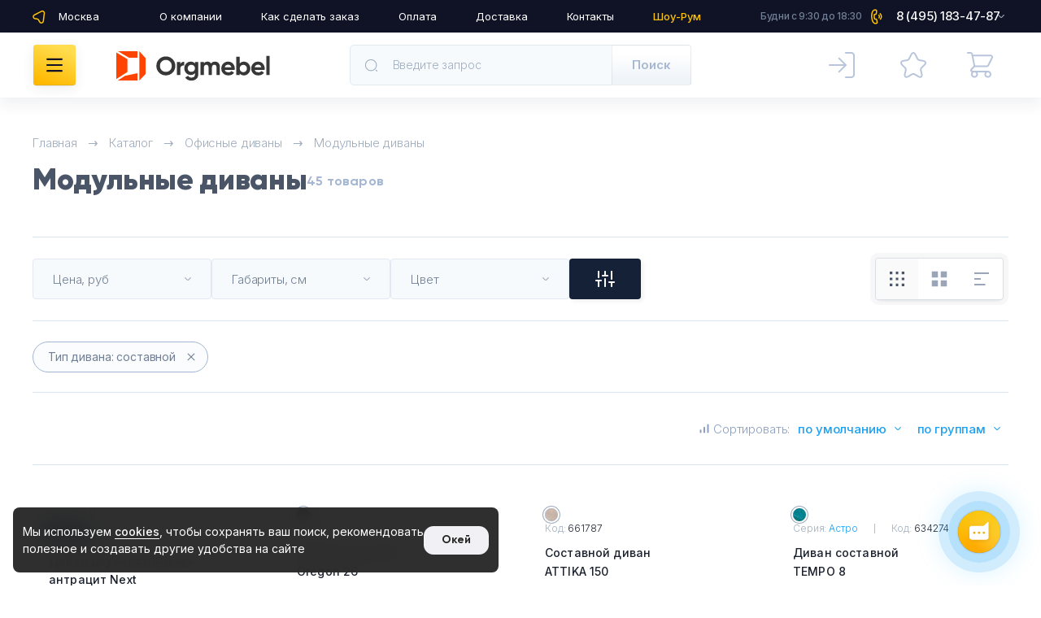

--- FILE ---
content_type: text/css
request_url: https://www.orgmebel.ru/bitrix/js/ui/fonts/opensans/ui.font.opensans.css?17630810692559
body_size: 194
content:
/*:root {
	--ui-font-family-open-sans: 'Open Sans', 'Helvetica Neue', Helvetica, Arial, sans-serif;
}

@font-face {
	font-family: 'Open Sans';
	src:
		local('Open Sans'),
		url('/bitrix/js/ui/fonts/opensans/opensans-regular.woff') format('woff'),
		url('/bitrix/js/ui/fonts/opensans/opensans-regular.ttf') format('truetype');
	font-weight: 400;
	font-style: normal;
}

@font-face {
	font-family: 'Open Sans';
	src:
		local('Open Sans Light'),
		url('/bitrix/js/ui/fonts/opensans/opensans-light.woff') format('woff'),
		url('/bitrix/js/ui/fonts/opensans/opensans-light.ttf') format('truetype');
	font-weight: 300;
	font-style: normal;
}

@font-face {
	font-family: 'Open Sans';
	src:
		local('Open Sans Semibold'),
		url('/bitrix/js/ui/fonts/opensans/opensans-semibold.woff') format('woff'),
		url('/bitrix/js/ui/fonts/opensans/opensans-semibold.ttf') format('truetype');
	font-weight: 600;
	font-style: normal;
}

@font-face {
	font-family: 'Open Sans';
	src:
		local('Open Sans Bold'),
		url('/bitrix/js/ui/fonts/opensans/opensans-bold.woff') format('woff'),
		url('/bitrix/js/ui/fonts/opensans/opensans-bold.ttf') format('truetype');
	font-weight: 700;
	font-style: normal;
}

@font-face {
	font-family: 'OpenSans';
	src:
		local('Open Sans'),
		url('/bitrix/js/ui/fonts/opensans/opensans-regular.woff') format('woff'),
		url('/bitrix/js/ui/fonts/opensans/opensans-regular.ttf') format('truetype');
	font-weight: normal;
	font-style: normal;
}

@font-face {
	font-family: 'OpenSans-Regular';
	src:
		local('Open Sans'),
		url('/bitrix/js/ui/fonts/opensans/opensans-regular.woff') format('woff'),
		url('/bitrix/js/ui/fonts/opensans/opensans-regular.ttf') format('truetype');
	font-weight: normal;
	font-style: normal;
}

@font-face {
	font-family: 'OpenSans-Light';
	src:
		local('Open Sans Light'),
		url('/bitrix/js/ui/fonts/opensans/opensans-light.woff') format('woff'),
		url('/bitrix/js/ui/fonts/opensans/opensans-light.ttf') format('truetype');
	font-weight: normal;
	font-style: normal;
}

@font-face {
	font-family: 'OpenSans-Semibold';
	src:
		local('Open Sans Semibold'),
		url('/bitrix/js/ui/fonts/opensans/opensans-semibold.woff') format('woff'),
		url('/bitrix/js/ui/fonts/opensans/opensans-semibold.ttf') format('truetype');
	font-weight: normal;
	font-style: normal;
}

@font-face {
	font-family: 'OpenSans-Bold';
	src:
		local('Open Sans Bold'),
		url('/bitrix/js/ui/fonts/opensans/opensans-bold.woff') format('woff'),
		url('/bitrix/js/ui/fonts/opensans/opensans-bold.ttf') format('truetype');
	font-weight: normal;
	font-style: normal;
}*/

--- FILE ---
content_type: text/css
request_url: https://www.orgmebel.ru/local/templates/o22/css/header.css?176294544540898
body_size: 6582
content:
@charset "UTF-8";
.head1 {
		display: none;
}
.header-panel {
		position: relative;
		backface-visibility: hidden;
		transition-property: transform, opacity;
		transition-duration: 0.5s, 0.2s;
		transition-timing-function: cubic-bezier(0.645, 0.045, 0.355, 1);
		transform: translate3d(0, 0, 0);
		z-index: 100;
}
html:not(.page-product) .header-panel {
		position: sticky;
		top: 0;
		bottom: auto;
}
html:not(.page-product):not(.open-search):not(.open-menu).hide-header .header-panel {
		transform: translate3d(0, -100%, 0);
}
/*html.open-menu, html.open-menu body {margin: 0; height: 100%; overflow: hidden}*/
.header {
		position: relative;
		width: 100%;
		z-index: 100;
}
.header:before {
		content: '';
		background: var(--white);
		box-shadow: 0px 5px 24px rgba(0, 0, 0, 0.1);
		transform: translate3d(0, 0, 0);
		position: absolute;
		top: 0;
		left: 0;
		right: 0;
		height: 100%;
		transition-property: height, box-shadow;
		transition-duration: 0.2s;
		transition-timing-function: cubic-bezier(0.645, 0.045, 0.355, 1);
}
.header .container {
		padding: 0 8px;
		display: flex;
		align-items: center;
		position: relative;
}
.head-wrap, .head-link {
		flex: 0 0 auto;
}
.head-popup {
		display: none;
		visibility: hidden;
}
.head-link {
		display: block;
		user-select: none;
		width: 56px;
		height: 68px;
		position: relative;
		text-decoration: none;
		text-align: left;
		text-indent: -100vw;
		transition: color 0.2s cubic-bezier(0.645, 0.045, 0.355, 1);
}
.head-link svg, .head-link.bg-logined:after {
		position: absolute;
		top: 50%;
		left: 50%;
		width: auto;
		height: 24px;
		transform: translate3d(-50%, 0, 0);
		margin: -12px 0;
		fill: var(--grey800);
		transition-property: fill, opacity;
		transition-duration: 0.2s;
		transition-timing-function: cubic-bezier(0.645, 0.045, 0.355, 1);
}
.head-link .pic-desktop, .head-link .close-desktop {
		display: none;
}
.head-link .close {
		opacity: 0;
		fill: var(--darker);
}
.head-link.bg-menu, .head-link.bg-search {
		cursor: pointer;
}
@media only screen and (max-width: 767px) {
		.head-link.bg-personal, .head-link.bg-logined {
				display: none;
		}
}
html.open-menu .head-link.bg-menu svg:not(.close) {
		opacity: 0;
}
html.open-menu .head-link.bg-menu svg.close {
		opacity: 1;
}
@media only screen and (max-width: 767px) {
		html.open-search .head-link.bg-search svg:not(.close) {
				opacity: 0;
		}
		html.open-search .head-link.bg-search svg.close {
				opacity: 1;
		}
		.head-link.bg-back + .head-link.bg-menu {
				display: none;
		}
		.head-wrap.wrap-fav, .head-wrap.wrap-cart {
				display: none;
		}
}
.head-link.bg-back .text {
		display: none;
}
.head-link .dot {
		position: absolute;
		top: 50%;
		left: 50%;
		width: 8px;
		height: 8px;
		background: var(--orange);
		border-radius: 50%;
		box-shadow: 0 0 0 2px var(--white);
		margin: -16px 8px;
		text-align: left;
		text-indent: -100vw;
		overflow: hidden;
		z-index: 2;
}
.head-popup {
		display: none;
		position: absolute;
		top: 100%;
		right: 10px;
		width: 760px;
		background: var(--white);
		border: 0.5px solid #E7E7EC;
		box-shadow: 0px 0.5px 1px rgba(12, 26, 75, 0.1), 0px 25px 45px rgba(20, 37, 63, 0.08);
		border-radius: 7px;
		margin: -14px 0;
		z-index: 115;
		transform: translate3d(0, 10px, 0);
		opacity: 0;
		pointer-events: none;
		backface-visibility: hidden;
		transition-property: transform, opacity;
		transition-duration: 0.2s;
		transition-timing-function: cubic-bezier(0.645, 0.045, 0.355, 1);
		transition-delay: 0s;
}
.head-popup .popup-arr {
		position: absolute;
		bottom: 100%;
		width: 11px;
		height: 6px;
		overflow: hidden;
		transform: translate3d(50%, 0, 0);
}
.wrap-cart .head-popup .popup-arr {
		right: 44px;
}
@media only screen and (min-width: 1280px) {
		.wrap-cart .head-popup .popup-arr {
				right: 77px;
		}
}
.head-popup .popup-arr:before {
		content: '';
		position: absolute;
		top: 0;
		right: 50%;
		transform-origin: 100% 0;
		border-radius: 0.5px;
		background: var(--white);
		border: 0.5px solid #E7E7EC;
		width: 13px;
		height: 13px;
		transform: rotate(-45deg);
}
@media (pointer:fine) {
		html:not(.hide-header) .head-wrap:hover .head-popup {
				transform: translate3d(0, 0, 0);
				opacity: 1;
				pointer-events: all;
				transition-delay: 0.5s;
		}
}
.head-wrap.wrap-fav .head-popup {
		display: none;
}
.head-wrap.wrap-cart .head-popup {
		width: 400px;
}
.head-popup-title {
		position: sticky;
		top: 0;
		z-index: 5;
		background: var(--white);
		padding: 30px 43px 25px 40px;
		border-bottom: 0.5px solid #E1EAEF;
		display: flex;
		align-items: center;
		justify-content: space-between;
		gap: 20px;
}
.head-popup-title .label {
		font: 900 24px/40px var(--fontg);
		letter-spacing: -0.02em;
		color: var(--title);
}
.head-popup-title .clear {
		cursor: pointer;
		user-select: none;
		flex: 0 0 auto;
		font-weight: normal;
		font-size: 15px;
		line-height: 21px;
		gap: 12px;
		display: flex;
		align-items: center;
		letter-spacing: -0.02em;
		color: var(--grey500);
		transition: color 0.2s cubic-bezier(0.645, 0.045, 0.355, 1);
		text-decoration: none;
}
.head-popup-title .clear svg {
		flex: 0 0 auto;
		fill: var(--grey500);
		transition: fill 0.2s cubic-bezier(0.645, 0.045, 0.355, 1);
}
@media (pointer:fine) {
		.head-popup-title .clear:hover {
				color: var(--orange);
		}
		.head-popup-title .clear:hover svg {
				fill: var(--orange);
		}
}
.head-popup-scroll {
		overflow: hidden;
		overflow-y: auto;
		max-height: calc(70vh - 200px);
}
.head-popup-total {
		position: sticky;
		bottom: 0;
		z-index: 5;
		background: var(--white);
		display: flex;
		align-items: center;
		justify-content: space-between;
		gap: 10px;
		font: bold 12px/16px var(--fontg);
		letter-spacing: 0.025em;
		text-transform: uppercase;
		color: var(--grey500);
		margin: 0 20px;
		padding: 25px 5px 33px 5px;
		border-top: 0.5px solid #E1EAEF;
}
.head-popup-total strong {
		display: block;
		color: var(--grey900);
		font-weight: bold;
		font-size: 24px;
		line-height: 30px;
		letter-spacing: normal;
		margin-top: 2px;
}
.head-popup-total .btn {
		font-weight: bold;
		height: 50px;
		font-size: 14px;
		letter-spacing: 0.05em;
		text-transform: uppercase;
		padding: 0 25px;
}
.head-cart-item {
		display: flex;
		align-items: center;
		border-style: solid;
		border-width: 0;
		border-color: #DAE5F3;
		text-align: left;
		text-decoration: none;
		text-transform: none;
		font: normal 12px/16px var(--fonti);
		letter-spacing: -0.015em;
		color: var(--grey800);
		padding: 12px 0 15px 0;
		position: relative;
		gap: 10px;
		margin: 0 20px;
}
.head-cart-item:first-child {
		margin-top: 20px;
}
.head-cart-item:not(:first-child) {
		border-top-width: 0.5px;
}
.head-cart-item .photo {
		position: relative;
		flex: 0 0 auto;
		width: 100px;
		min-height: 80px;
		max-height: 100px;
		align-self: stretch;
		margin: auto 0;
}
.head-cart-item .photo img {
		position: absolute;
		top: 0;
		left: 0;
		width: 100%;
		height: 100%;
		object-fit: contain;
		object-position: center;
}
.head-cart-item .photo .num {
		position: absolute;
		top: -13px;
		left: -8px;
		text-align: center;
		min-width: 48px;
		border-radius: 18px;
		border: 3px solid var(--white);
		color: var(--white);
		padding: 0 10px;
		font: bold 15px/30px var(--fontg);
		letter-spacing: -0.03em;
		background: var(--orange);
		box-shadow: 0px 3px 8px rgba(255, 67, 0, 0.2);
}
.head-cart-item .photo .num:before {
		content: '';
		display: inline-block;
		vertical-align: middle;
		position: relative;
		top: -1px;
		background: url(../img/cross-mini.svg) no-repeat 50% 50%;
		width: 7px;
		height: 7px;
		background-size: contain;
		margin: 0 2px 0 0;
}
.head-cart-item a {
		color: inherit;
}
.head-cart-item .info a {
		color: var(--blue);
}
@media (pointer:fine) {
		.head-cart-item a:hover {
				color: var(--blue);
		}
		.head-cart-item .info a:hover {
				color: var(--hover);
		}
}
.head-cart-item .text {
		flex: 0 0 auto;
		width: calc(100% - 110px);
		display: flex;
		flex-direction: column;
		align-items: flex-start;
		gap: 9px;
}
.head-cart-item .name {
		flex: 0 0 auto;
		width: 100%;
		display: -webkit-box;
		-webkit-line-clamp: 2;
		-webkit-box-orient: vertical;
		overflow: hidden;
		text-overflow: ellipsis;
		font-weight: 500;
}
.head-cart-item .price {
		flex: 0 0 auto;
		text-align: right;
		font: 600 13px/18px var(--fontg);
		color: var(--grey900);
		letter-spacing: 0.01em;
		display: flex;
		align-items: center;
		flex-wrap: wrap;
		gap: 5px;
}
.head-cart-item .price > * {
		flex: 0 0 auto;
}
.head-cart-item .price .cross {
		width: 10px;
		height: 10px;
		position: relative;
		color: transparent;
		overflow: hidden;
		transform: rotate(45deg);
		margin: 0 2px;
}
.head-cart-item .price .cross:before, .head-cart-item .price .cross:after {
		content: '';
		position: absolute;
		top: 50%;
		left: 50%;
		transform: translate3d(-50%, -50%, 0);
		width: 100%;
		height: 1px;
		border-radius: 0.5px;
		background: var(--sec-dark);
}
.head-cart-item .price .cross:after {
		transform: translate3d(-50%, -50%, 0) rotate(-90deg);
}
.head-cart-item .price .red {
		color: var(--pink);
}
.head-cart-item .price .status {
		margin-right: 5px;
}
.head-cart-item .delete {
		flex: 0 0 auto;
		cursor: pointer;
		user-select: none;
		width: 30px;
		height: 30px;
		border-radius: 50%;
		display: flex;
		align-items: center;
		justify-content: center;
		position: relative;
		position: absolute;
		bottom: 15px;
		right: 5px;
		z-index: 2;
		transition: box-shadow 0.2s cubic-bezier(0.645, 0.045, 0.355, 1);
}
.head-cart-item .delete:before {
		content: '';
		position: absolute;
		top: 0;
		left: 0;
		bottom: 0;
		right: 0;
		border-radius: 50%;
		background: var(--sec-dark);
		opacity: 0.15;
		transition-property: opacity, background;
		transition-duration: 0.2s;
		transition-timing-function: cubic-bezier(0.645, 0.045, 0.355, 1);
}
.head-cart-item .delete svg {
		flex: 0 0 auto;
		width: 16px;
		height: 16px;
		fill: var(--grey500);
		transition: fill 0.2s cubic-bezier(0.645, 0.045, 0.355, 1);
		position: relative;
}
@media (pointer:fine) {
		.head-cart-item .delete:hover {
				box-shadow: 0px 0px 15px 3px #F20E0E26;
		}
		.head-cart-item .delete:hover:before {
				opacity: 0.8;
				background-color: var(--danger);
		}
		.head-cart-item .delete:hover svg {
				fill: var(--white);
		}
}
.head-cart-item .color {
		display: flex;
		align-items: center;
		font-weight: normal;
		font-size: 12px;
		line-height: 18px;
		color: var(--grey600);
		gap: 10px;
}
.head-cart-item .color .rounded {
		flex: 0 0 auto;
		border-radius: 50%;
		background-repeat: no-repeat;
		background-position: 50% 50%;
		background-size: cover;
		width: 18px;
		height: 18px;
}
.head-fav {
		display: flex;
		flex-wrap: wrap;
		margin: 15px 30px 30px 30px;
}
.head-fav .el {
		flex: 0 0 auto;
		width: 50%;
		border-style: solid;
		border-width: 0 0 0.5px 0;
		border-color: #E1EAEF;
		text-decoration: none;
		transition-property: color, background;
		transition-duration: 0.2s;
		transition-timing-function: cubic-bezier(0.645, 0.045, 0.355, 1);
		text-align: left;
		font-weight: normal;
		font-size: 15px;
		line-height: 22px;
		color: var(--grey600);
		display: flex;
		align-items: center;
		gap: 20px;
		padding: 20px;
}
@media (pointer:fine) {
		.head-fav .el:hover {
				color: var(--blue);
		}
}
.head-fav .el:not(:nth-child(odd)) {
		border-left-width: 0.5px;
		padding-left: 50px;
}
.head-fav .photo {
		flex: 0 0 auto;
		margin: 0 0 0 -10px;
		width: 101px;
		height: 80px;
}
.head-fav .photo img {
		width: 100%;
		height: 100%;
		object-fit: contain;
		object-position: center;
}
.head-fav .price {
		display: flex;
		align-items: center;
		gap: 5px;
		font: 600 16px/25px var(--fontg);
		letter-spacing: -0.01em;
		color: var(--grey500);
		margin: 10px 0 0 0;
}
.head-fav .price strong {
		white-space: nowrap;
		font-weight: inherit;
		color: var(--grey800);
}
.head-fav .price .red {
		color: var(--pink);
}
.head-fav .price .status {
		margin-right: 5px;
}
.head-fav .more {
		background: rgba(235, 242, 250, 0.15);
		padding: 20px;
		flex-direction: column;
		align-items: center;
		justify-content: center;
}
.head-fav .more > * {
		flex: 0 0 auto;
		width: 60px;
		height: 60px;
		border: 1px dashed var(--sec-dark);
		border-radius: 50%;
		position: relative;
		transition: border 0.2s cubic-bezier(0.645, 0.045, 0.355, 1);
}
.head-fav .more > *:before, .head-fav .more > *:after {
		content: '';
		position: absolute;
		top: 50%;
		left: 50%;
		transform: translate3d(-50%, -50%, 0);
		width: 17px;
		height: 1.5px;
		border-radius: 0.75px;
		background: var(--sec-dark);
		transition: background 0.2s cubic-bezier(0.645, 0.045, 0.355, 1);
}
.head-fav .more > *:after {
		transform: translate3d(-50%, -50%, 0) rotate(-90deg);
}
@media (pointer:fine) {
		.head-fav .more:hover {
				background: transparent;
		}
		.head-fav .more:hover > * {
				border-color: var(--blue);
		}
		.head-fav .more:hover > *:before, .head-fav .more:hover > *:after {
				background: var(--blue);
		}
}
.header .logo {
		text-align: left;
		/*text-indent: -100vw;*/
		/*overflow: hidden;*/
		flex: 0 0 auto;
		margin: 0 auto;
		width: 120px;
		height: 26px;
		/*background: url(../img/logo/mobile.svg) no-repeat 50% 50%;*/
		/*background-size: contain;*/
		position: relative;
		top: 2px;
}
.head-search {
		position: fixed;
		z-index: 90;
		top: 0;
		left: 0;
		width: 100%;
		overflow: hidden;
		padding: 97px 24px 0 24px;
		transition: opacity 0.2s cubic-bezier(0.645, 0.045, 0.355, 1);
}
.head-search-input {
		position: relative;
}
.head-search-input .btn {
		display: none;
}
.head-search-fader {
		position: fixed;
		top: 0;
		left: 0;
		width: 100%;
		height: 100vh;
		z-index: 89;
		backface-visibility: hidden;
		transition-property: transform, opacity;
		transition-duration: 0.5s, 0.2s;
		transition-timing-function: cubic-bezier(0.645, 0.045, 0.355, 1);
		opacity: 0;
		pointer-events: none;
		transform: translate3d(0, 0, 0);
}
html:not(.open-search) .head-search {
		pointer-events: none;
		opacity: 0;
}
.head-search-results {
		overflow: hidden;
		overflow-y: auto;
		transition: opacity 0.2s cubic-bezier(0.645, 0.045, 0.355, 1);
		opacity: 0;
		pointer-events: none;
		text-align: left;
}
.head-search-results .link-small, .head-search-results .link-big, .head-search-results .link-all {
		text-decoration: none;
		position: relative;
		display: flex;
}
.head-search-results strong {
		font-weight: bold;
}
.head-search-results .link-small {
		align-items: center;
		font-weight: 500;
}
.head-search-results .link-big .image img {
		width: 100%;
		height: 100%;
		object-fit: contain;
		object-position: center;
}
@media only screen and (max-width: 767px) {
		html.open-search {
				overflow: hidden;
		}
		.head-search-input input, .head-search-input .label {
				border-radius: 0;
				border: 0;
				border-bottom: 1px solid var(--sec-dark);
				box-shadow: none;
				padding: 0 28px 0 5px;
				color: var(--white);
				font: 600 24px var(--fontg);
				background: none;
				height: 61px;
				letter-spacing: normal;
		}
		.open-results .head-search-input input {
				border-bottom-color: var(--yellow);
		}
		.head-search-input .label {
				line-height: 60px;
				letter-spacing: 0.025em;
				position: absolute;
				top: 0;
				left: 0;
				color: var(--grey500);
				transform-origin: 10px -18px;
				transition: transform 0.2s cubic-bezier(0.645, 0.045, 0.355, 1);
				transform: scale(1);
				backface-visibility: hidden;
				border-color: transparent;
				pointer-events: none;
		}
		.head-search-input input:not(:placeholder-shown) ~ .label {
				transform: scale(0.5);
		}
		.head-search-fader {
				background: rgba(6, 21, 35, 0.92);
				-webkit-backdrop-filter: blur(18px);
				backdrop-filter: blur(18px);
		}
		html.open-search .head-search-fader {
				opacity: 1;
				pointer-events: all;
		}
		html.hide-header .head-search-results, html.hide-header .head-search-fader {
				opacity: 0 !important;
				pointer-events: none !important;
		}
		.head-search-results {
				position: fixed;
				z-index: 90;
				top: 158px;
				left: 0;
				height: calc(100vh - 258px);
				width: 100%;
		}
		@media (pointer:coarse) {
				.focus .head-search-results {
						height: calc(50vh - 140px);
				}
		}
		html.open-search .open-results .head-search-results {
				opacity: 1;
				pointer-events: all;
		}
		.head-search-results .link-small, .head-search-results .link-big, .head-search-results .label-title {
				border-bottom: 0.5px solid rgba(228, 236, 247, 0.25);
		}
		.head-search-results .link-small, .head-search-results .link-big, .head-search-results .link-all, .head-search-results .label-title {
				margin: 0 24px;
		}
		.head-search-results strong {
				color: var(--yellow);
		}
		.head-search-results .link-small {
				font-size: 15px;
				line-height: 20px;
				letter-spacing: -0.01em;
				color: var(--white);
				padding: 10px 40px 10px 7px;
				min-height: 60px;
		}
		.head-search-results .link-small:before {
				content: '';
				position: absolute;
				top: 50%;
				transform: translate3d(0, -50%, 0);
				right: 16px;
				background: url("../img/search/mobile.svg") no-repeat 50% 50%;
				background-size: contain;
				width: 8px;
				height: 14px;
		}
		.head-search-results .label-title {
				padding: 14px 5px;
				margin-top: 15px;
				font-weight: bold;
				font-size: 12px;
				line-height: 22px;
				letter-spacing: -0.01em;
				text-transform: uppercase;
				color: rgba(141, 160, 193, 0.6);
		}
		.head-search-results .link-big {
				flex-direction: column;
				align-items: flex-start;
				gap: 8px;
				padding: 6px 0 9px 90px;
				min-height: 94px;
				font-weight: normal;
				font-size: 14px;
				line-height: 24px;
				letter-spacing: -0.01em;
				color: rgba(255, 255, 255, 0.75);
		}
		.head-search-results .link-big .image {
				position: absolute;
				top: 12px;
				left: 5px;
				width: 70px;
				height: 70px;
				padding: 5px;
				background: var(--white);
		}
		.head-search-results .link-big .text {
				min-height: 28px;
		}
		.head-search-results .link-big .price {
				color: var(--white);
				font-weight: 600;
				font-size: 15px;
				letter-spacing: -0.03em;
		}
		.head-search-results .link-all {
				font-weight: bold;
				font-size: 15px;
				line-height: 20px;
				color: #253859;
				background-color: #FFD750;
				background-image: linear-gradient(to bottom, #FFD750 0%, #FFDD4F 66.666%, #FFB800 100%);
				background-size: 100% 300%;
				background-position: 0 100%;
				background-repeat: no-repeat;
				box-shadow: 0px 8px 26px rgba(255, 196, 0, 0.25), 0px 0.5px 1px rgba(0, 0, 0, 0.15), inset 0px -0.5px 0px rgba(186, 143, 0, 0.5);
				align-items: center;
				justify-content: center;
				text-align: center;
				height: 60px;
				border-radius: 30px;
				margin-top: 30px;
				margin-bottom: 30px;
				transition-property: box-shadow, border, color, background;
				transition-duration: 0.2s;
				transition-timing-function: cubic-bezier(0.645, 0.045, 0.355, 1);
				outline: none;
				border: 0;
				cursor: pointer;
				user-select: none;
		}
		@media (pointer:fine) {
				.head-search-results .link-all:hover {
						box-shadow: none;
						color: #253859;
						background-position: 0 0;
				}
		}
}
.head-search-input .clear {
		cursor: pointer;
		user-select: none;
		position: absolute;
		top: 51%;
		right: 0;
		width: 28px;
		height: 28px;
		margin: -15px 4px;
		outline: none;
		background: none;
		transition: opacity 0.2s cubic-bezier(0.645, 0.045, 0.355, 1);
		display: flex;
    	justify-content: center;
    	align-items: center;
}
.head-search-input input:placeholder-shown ~ .clear {
		opacity: 0;
		pointer-events: none;
}
.head-search-input .clear svg {
		/* content: '';
		position: absolute;
		top: 50%;
		left: 50%; */
		width: 12px;
		height: 12px;
		margin: -8px;
		transition: fill 0.2s cubic-bezier(0.645, 0.045, 0.355, 1);
		fill: var(--sec-default);
}
@media (pointer:fine) {
		.head-search-input .clear:hover svg {
				fill: var(--white);
		}
}
.head-search-input .pic {
		display: none;
}
.panel-mob {
		position: fixed;
		bottom: 0;
		left: 0;
		width: 100%;
		z-index: 70;
		flex: 0 0 auto;
		background: var(--white);
		display: flex;
		backface-visibility: hidden;
		transform: translate3d(0, 0, 0);
		box-shadow: 0px 5px 24px rgba(0, 0, 0, 0.1);
}
.panel-mob > * {
		flex: 1;
		text-align: center;
		font: 600 11px/12px var(--fonti);
		letter-spacing: -0.01em;
		color: var(--grey500);
		text-decoration: none;
		padding: 15px 0 0 0;
		height: 85px;
		transition: color 0.2s cubic-bezier(0.645, 0.045, 0.355, 1);
		position: relative;
}
@media (pointer:fine) {
		.panel-mob > a:hover {
				color: var(--grey800);
		}
}
.panel-mob > .active {
		color: var(--grey800);
}
.panel-mob svg {
		display: block;
		width: 24px;
		height: 24px;
		fill: currentColor;
		margin: 0 auto 9px auto;
}
.panel-mob > *:has(.num) svg {
		fill: var(--grey800);
}
.panel-mob .num {
		position: absolute;
		top: 15px;
		left: 50%;
		text-align: center;
		min-width: 18px;
		height: 18px;
		line-height: 18px;
		white-space: nowrap;
		color: var(--white);
		border-radius: 100px;
		box-shadow: 0 0 0 2px var(--white);
		background: var(--orange);
		padding: 0 4px;
		margin: 0 3px;
}
/*mobile end*/
/*tablet start*/
@media only screen and (min-width: 768px) {
		html.min-header .mainwrap:not(.page-order) .header-panel {
				/* transform: translate3d(0, -52px, 0); */
				transform: translate3d(0, -42px, 0);
		}
		.head1 {
				display: block;
				background: #101225;
		}
		.head1 .container {
				display: flex;
		}
		.head1-city {
				position: relative;
				flex: 0 0 auto;
				display: flex;
				align-items: center;
		}
		.head1-city .link {
				flex: 0 0 auto;
				padding-left: 32px;
				line-height: 41px;
				height: 40px;
				white-space: nowrap;
				background: url(../img/icons/header/direct-up.svg) no-repeat 0 50%;
				background-size: auto 20px;
				color: var(--white);
				transition: color 0.2s cubic-bezier(0.645, 0.045, 0.355, 1);
				cursor: pointer;
				user-select: none;
				font-size: 13px;
				font-weight: normal;
				text-decoration: none;
		}
		@media (pointer:fine) {
				.head1-city .link:hover {
						color: var(--yellow);
				}
		}
		.head1-menu {
				height: 40px;
				flex: 1 1 auto;
				display: flex;
				flex-wrap: wrap;
				justify-content: center;
				flex-direction: row-reverse;
				overflow: hidden;
				padding: 0 16px;
		}
		.head1-menu > * {
				flex: 0 0 auto;
				text-align: center;
				text-decoration: none;
				color: var(--white);
				line-height: 41px;
				font-size: 14px;
				font-weight: normal;
				padding: 0 16px;
				transition: color 0.2s cubic-bezier(0.645, 0.045, 0.355, 1);
		}
		@media (pointer:fine) {
				.head1-menu > a:hover {
						color: var(--yellow);
				}
		}
		.head1-menu .accent {
				color: var(--yellow);
				font-weight: 500;
		}
		.head1-contact {
				flex: 0 0 auto;
				display: flex;
				align-items: center;
				gap: 20px;
		}
		.head1-contact .wrap {
				display: flex;
				align-items: center;
				position: relative;
				gap: 20px;
				padding-left: 32px;
				background: url(../img/icons/header/call-calling.svg) no-repeat 0 50%;
				background-size: auto 21px;
		}
		.head1-contact .wrap > *:not(.popup), .head1-contact .time {
				flex: 0 0 auto;
				font-size: 13px;
				line-height: 40px;
				color: var(--gray500);
				text-decoration: none;
				letter-spacing: -0.03em;
		}
		.head1-contact .wrap > *:not(.popup) strong {
				font-weight: 500;
				letter-spacing: -0.01em;
				color: var(--white);
		}
		.head1-contact .time {
				display: none;
		}
		.head1-contact .arr {
				width: 8px;
				height: 8px;
				flex: 0 0 auto;
				backface-visibility: hidden;
				fill: var(--grey500);
				transform: rotate(0deg);
				transition-property: transform, fill;
				transition-duration: 0.2s;
				transition-timing-function: cubic-bezier(0.645, 0.045, 0.355, 1);
		}
		.head1-contact .popup {
				position: absolute;
				top: 100%;
				right: -32px;
				width: 402px;
				z-index: 120;
				background: var(--white);
				box-shadow: 0px 25px 45px rgba(20, 37, 63, 0.08);
				border-radius: 0px 0px 7px 7px;
				text-align: left;
				color: var(--grey800);
				font-weight: normal;
				font-size: 15px;
				line-height: 30px;
				letter-spacing: -0.02em;
				padding: 30px 32px 32px 33px;
				pointer-events: none;
				opacity: 0;
				transform: translate3d(0, 10px, 0);
				transition-property: transform, opacity;
				transition-duration: 0.2s;
				transition-timing-function: cubic-bezier(0.645, 0.045, 0.355, 1);
				transition-delay: 0s;
		}
		@media (pointer:fine) {
				.head1-contact .wrap:hover .popup {
						pointer-events: all;
						opacity: 1;
						transform: translate3d(0, 0, 0);
						transition-delay: 0.5s;
				}
				.head1-contact .wrap:hover .arr {
						transform: rotate(-180deg);
						transition-delay: 0.5s;
						fill: var(--grey300);
				}
		}
		.head1-contact .popup-arr {
				content: '';
				position: absolute;
				bottom: 100%;
				right: 36.5px;
				width: 11px;
				height: 5px;
				overflow: hidden;
				transform: translate3d(50%, 0, 0);
		}
		.head1-contact .popup-arr:before {
				content: '';
				position: absolute;
				top: 0;
				right: 50%;
				transform-origin: 100% 0;
				border-radius: 0.5px;
				background: var(--white);
				width: 20px;
				height: 20px;
				transform: rotate(-45deg);
		}
		.head1-contact .popup p {
				margin: 0 0 20px 0;
		}
		.head1-contact .popup p:last-child {
				margin-bottom: 0;
		}
		.head1-contact .popup .accent {
				font-weight: 500;
		}
		.head1-contact .popup a:not(.btn) {
				font-weight: 500;
				letter-spacing: -0.01em;
		}
		.head1-contact .popup a[href^=mailto] {
				text-decoration: none;
		}
		@media (pointer:fine) {
				.head1-contact .popup a[href^=mailto]:hover {
						text-decoration: underline;
				}
		}
		.head1-contact .popup .btn {
				height: 48px;
				padding: 0 30px;
		}
		.header:before {
				box-shadow: 0px 0px 1px rgba(12, 26, 75, 0.45), 0px 10px 15px rgba(20, 37, 63, 0.05);
		}
		html.open-menu .header:before {
				box-shadow: none;
		}
		.header .container {
				padding: 0 10px 0 32px;
		}
		.header .container > * {
				order: 3;
		}
		.head-link {
				width: 90px;
				height: 90px;
		}
		.head-link svg, .head-link.bg-logined:after {
				height: 28px;
				margin: -14px 0;
				fill: #B8C5DD;
		}
		.head-link.active svg {
				fill: var(--grey800);
		}
		@media (pointer:fine) {
				a.head-link:hover svg, .head-wrap:hover .head-link:not(:only-child) svg {
						fill: var(--grey800);
				}
				a.head-link.active:hover svg, .head-wrap:hover .head-link.active:not(:only-child) svg {
						fill: var(--grey800);
				}
		}
		.head-link.bg-back {
				display: none;
		}
		.head-link .pic-mob, .head-link .close-mob {
				display: none;
		}
		.head-link .pic-desktop, .head-link .close-desktop {
				display: block;
		}
		.head-link.bg-logined:after {
				display: block;
				content: '';
				pointer-events: none;
				width: 100%;
				background: url(../img/logined-check.svg) no-repeat 50% 50%;
				background-size: contain;
		}
		.head-link.bg-menu {
				width: 58px;
				height: 56px;
				box-shadow: 0px 4px 16px rgba(0, 0, 0, 0.07), 0px 0.5px 1px rgba(0, 0, 0, 0.15), inset 0px -0.5px 0px rgba(186, 143, 0, 0.5);
				border-radius: 4px;
				background: var(--grad-yellow);
				order: 1;
				margin-right: 32px;
				transition: box-shadow 0.2s cubic-bezier(0.645, 0.045, 0.355, 1);
		}
		.head-link.bg-menu .pic-desktop {
				fill: var(--dark-dark);
		}
		.head-link.bg-menu .close {
				fill: var(--white);
		}
		.head-link.bg-location, .head-link.bg-tel {
				display: none;
		}
		@media (pointer:fine) {
				.head-link.bg-menu:hover {
						box-shadow: 0 2px 5px rgba(0, 0, 0, 0.15);
				}
				.head-link.bg-menu:hover .pic-desktop {
						fill: var(--dark-dark);
				}
				.head-link.bg-menu:hover .close {
						fill: var(--white);
				}
		}
		.head-link.bg-menu:before {
				content: '';
				position: absolute;
				top: 0;
				left: 0;
				bottom: 0;
				right: 0;
				background-color: #263349;
				border-radius: inherit;
				opacity: 0;
				transition: opacity 0.2s cubic-bezier(0.645, 0.045, 0.355, 1);
		}
		html.open-menu .head-link.bg-menu:before {
				opacity: 1;
		}
		.head-link .dot {
				font-weight: bold;
				font-size: 15px;
				line-height: 28px;
				height: 28px;
				min-width: 28px;
				width: auto;
				text-align: center;
				padding: 0 5px;
				letter-spacing: -0.03em;
				color: var(--white);
				text-indent: 0;
				box-shadow: none;
				margin: -30px 2px;
		}
		@media (pointer:fine) {
				.head-popup {
						display: block;
						visibility: visible;
				}
		}
		.header .logo {
				width: 180px;
				height: 30px;
				/*background-image: url(../img/logo/orgmebel_logo_fin.png);*/
				/*background-position: 0 50%;*/
				order: 2;
				margin-right: auto;
				margin-left: 0;
		}
		.head-search-wrap {
				position: relative;
				height: 0;
				z-index: 110;
				margin: 0 auto;
				width: 100%;
		}
		.head-search {
				position: absolute;
				bottom: 100%;
				top: auto;
				left: 0;
				right: 0;
				width: auto;
				background: none;
				height: 90px;
				overflow: visible;
				-webkit-backdrop-filter: none;
				backdrop-filter: none;
				padding: 15px 0;
				margin: 0 279px 0 122px;
		}
		.head-search-input {
				background: var(--white);
				border-radius: 4px;
				z-index: 2;
				position: relative;
		}
		.head-search-input .btn {
				display: flex;
				border-radius: 0 4px 4px 0;
				border: 0.5px solid var(--yellow);
				width: 98px;
				padding: 0;
				position: absolute;
				top: 0;
				right: 0;
				box-shadow: none;
		}
		.head-search-input .btn span{font-family: Inter;}

		.head-search-input input {
				color: var(--grey800);
				font-weight: 500;
				font-size: 15px;
		}
		.open-results .head-search-input input {
				box-shadow: none;
				border-color: transparent;
		}
		.head-search-input input:placeholder-shown ~ .btn {
				color: var(--sec-dark);
				background: linear-gradient(180deg, #FFFFFF 23.96%, #EFF4F9 89.37%);
				border-color: rgba(0, 0, 0, 0.07);
				box-shadow: none;
				cursor: default;
				pointer-events: none;
		}
		@media (pointer:fine) {
				.head-search-input input:hover ~ .btn {
						border-top-color: var(--hover-input);
						border-right-color: var(--hover-input);
						border-bottom-color: var(--hover-input);
				}
		}
		.head-search-input input:focus ~ .btn {
				border-top-color: var(--yellow);
				border-right-color: var(--yellow);
				border-bottom-color: var(--yellow);
		}
		.head-search-input input, .head-search-input .label {
				font: 600 14px var(--fonti);
				letter-spacing: -0.01em;
				padding: 0 185px 0 52px;
		}
		.head-search-input:after {
				content: '';
				pointer-events: none;
				z-index: 2;
				position: absolute;
				bottom: 0;
				left: 25px;
				right: 125px;
				height: 1px;
				border-radius: 0.5px 0 0 0.5px;
				background: var(--yellow);
				transition: opacity 0.2s cubic-bezier(0.645, 0.045, 0.355, 1);
				opacity: 0;
		}
		.open-results .head-search-input:after {
				opacity: 1;
		}
		.open-results .head-search-input input {
				border-color: transparent;
				background-color: var(--white);
		}
		.head-search-input .label {
				line-height: 60px;
				position: absolute;
				top: 0;
				left: 0.5px;
				font-weight: 300;
				transition: opacity 0.2s cubic-bezier(0.645, 0.045, 0.355, 1);
				pointer-events: none;
				color: var(--grey500);
		}
		.head-search-input input:not(:placeholder-shown) ~ .label {
				opacity: 0;
		}
		.head-search-input .clear {
				right: 155px;
				margin: -15px -14px;
		}
		.head-search-input .clear svg {
				fill: var(--grey800);
		}
		@media (pointer:fine) {
				.head-search-input .clear:hover svg {
						fill: var(--hover);
				}
		}
		.head-search-input .pic {
				display: block;
				pointer-events: none;
				position: absolute;
				top: 50%;
				left: 26px;
				width: 17px;
				height: 17px;
				margin: -8px;
				fill: var(--grey500);
				transition: fill 0.2s cubic-bezier(0.645, 0.045, 0.355, 1);
		}
		.head-search-input input:not(:placeholder-shown) ~ .pic {
				fill: var(--grey800);
		}
		.head-search-fader {
				background: rgba(41, 45, 50, 0.5);
				transform: translate3d(0, 0, 0);
		}
		@media only screen and (max-width: 1279px) {
				.open-search .open-results .head-search-fader {
						opacity: 1;
						pointer-events: all;
				}
		}
		html.min-header .mainwrap:not(.page-order) .head-search-fader {
				transform: translate3d(0, -52px, 0);
				transform: translate3d(0, 52px, 0);
		}
		.head-search-results {
				z-index: 1;
				position: absolute;
				top: 15px;
				left: 0;
				right: 0;
				background: var(--white);
				border-radius: 4px;
				box-shadow: 0px 25px 45px rgba(20, 37, 63, 0.08);
				padding: 60px 0 0 0;
				overflow: hidden;
				transform: translateZ(0);
				container-type: inline-size;
				container-name: card;
		}
		.open-results .head-search-results {
				opacity: 1;
				pointer-events: all;
		}
		.head-search-results .scroll {
				max-height: calc(100vh - 250px);
				overflow: hidden;
				overflow: auto;
		}
		.head-search-results .scroll > *:first-child {
				margin-top: 15px;
		}
		.head-search-results .scroll > *:last-child {
				margin-bottom: 15px;
		}
		.head-search-results strong {
				color: var(--grey800);
		}
		.head-search-results .label-title {
				margin-left: 25px;
				margin-right: 25px;
		}
		.head-search-results .link-small, .head-search-results .link-big {
				border-radius: 3px;
				transition-property: color, background;
				transition-duration: 0.2s;
				transition-timing-function: cubic-bezier(0.645, 0.045, 0.355, 1);
				font-size: 15px;
				line-height: 22px;
				letter-spacing: -0.01em;
				color: var(--grey600);
				margin-left: 10px;
				margin-right: 10px;
		}
		@media (pointer:fine) {
				.head-search-results .link-small:hover, .head-search-results .link-big:hover {
						color: var(--grey800);
						background-color: var(--sec-light50);
				}
		}
		.head-search-results .label-title {
				font-weight: 500;
				font-size: 12px;
				line-height: 20px;
				letter-spacing: -0.01em;
				text-transform: uppercase;
				color: var(--sec-dark);
				margin-top: 10px;
				margin-bottom: 15px;
		}
		.head-search-results .link-small {
				padding: 14px 50px 14px 15px;
		}
		.head-search-results .link-small:before, .head-search-results .link-small:after {
				content: '';
				position: absolute;
				top: 50%;
				transform: translate3d(0, -50%, 0);
				right: 38px;
				background-repeat: no-repeat;
				background-position: 50% 50%;
				background-size: contain;
				width: 6px;
				height: 11px;
		}
		.head-search-results .link-small:before {
				background-image: url("../img/search/desktop.svg");
		}
		.head-search-results .link-small:after {
				background-image: url("../img/search/desktop-hover.svg");
				opacity: 0;
				transition: opacity 0.2s cubic-bezier(0.645, 0.045, 0.355, 1);
		}
		@media (pointer:fine) {
				.head-search-results .link-small:hover:after {
						opacity: 1;
				}
		}
		.head-search-results .link-big {
				gap: 10px;
				align-items: center;
				padding: 15px;
		}
		.head-search-results .link-big .image {
				flex: 0 0 auto;
				width: 70px;
				height: 70px;
				overflow: hidden;
				backface-visibility: hidden;
				transform: translateZ(0);
				border-radius: 3px;
				background: var(--white);
		}
		.head-search-results .link-big .text {
				flex: 1 1 auto;
		}
		.head-search-results .link-big .price {
				flex: 0 0 auto;
				text-align: right;
				font-weight: normal;
				letter-spacing: -0.02em;
				color: var(--grey800);
		}
		.head-search-results .link-all {
				margin-left: 25px;
				margin-right: 25px;
				align-items: center;
				font-weight: normal;
				font-size: 13px;
				line-height: 40px;
				letter-spacing: -0.01em;
				color: var(--blue);
				border-top: 1px solid var(--sec-default);
				padding: 13px 5px;
				transition: color 0.2s cubic-bezier(0.645, 0.045, 0.355, 1);
		}
		@media (pointer:fine) {
				.head-search-results .link-all:hover {
						color: var(--hover);
				}
		}
		@container card (min-width: 500px) {
				.head-search-results .link-small, .head-search-results .link-big, .head-search-results .label-title {
						margin-left: 40px;
						margin-right: 40px;
				}
				.head-search-results .link-big {
						gap: 25px;
				}
				.head-search-results .link-all {
						padding-left: 35px;
						padding-right: 35px;
				}
		}
}
/*tablet end*/
/*desktop start*/
@media only screen and (min-width: 1280px) {
		.head1-menu {
				padding: 0 24px;
		}
		.head1-menu > * {
				font-size: 13px;
				padding: 0 24px;
		}
		.head1-contact {
				gap: 18px;
		}
		.head1-contact .wrap > *:not(.popup) strong {
				font-size: 15px;
				margin-left: 4px;
		}
		.head1-contact .time {
				display: block;
				margin-right: 6px;
				font-weight: 500;
				font-size: 12px;
		}
		.head1-contact {
				margin-right: 5px;
		}
		.head1-contact .arr {
				margin-left: -3px;
		}
		.head1-contact .popup {
				right: -37px;
		}
		.head1-contact .popup-arr {
				right: 41.5px;
		}
		.header:before {
				box-shadow: 0px 0px 1px rgba(12, 26, 75, 0.05), 0px 10px 16px rgba(20, 37, 63, 0.06);
				transition-delay: 0s;
		}
		html.open-menu .header:before {
				height: calc(100% - 10px);
				transition-delay: 0.2s;
		}
		.header .container {
				padding: 0 35px 0 40px;
		}
		.head-link {
				width: auto;
				height: 80px;
				text-align: center;
				text-indent: 0;
				font-weight: 600;
				font-size: 12px;
				line-height: 13px;
				letter-spacing: -0.03em;
				text-transform: uppercase;
				color: var(--sec-dark);
				padding: 78px 51px 0 30px;
				margin-left: 1px;
		}
		.min-header .mainwrap:not(.page-order) .header-panel {
				padding-bottom: 20px;
		}
		.min-header .head-link {
				height: 80px;
				padding-top: 69px;
		}
		.min-header .head-link svg, .min-header .head-link.bg-logined:after {
				top: 24px;
		}
		.min-header .head-search {
				/* height: 800px; */
				height: 80px;
				padding: 15px 0;
		}
		.head-link.active {
				color: var(--grey700);
		}
		.head-link svg, .head-link.bg-logined:after {
				height: 32px;
				position: absolute;
				top: 24px;
				left: 50%;
				margin: 0;
				fill: #B8C5DD;
		}
		.head-link.active svg {
				fill: var(--grey800);
		}
		@media (pointer:fine) {
				a.head-link:hover, .head-wrap:hover .head-link:not(:only-child) {
						color: var(--grey700);
				}
				a.head-link.active:hover, .head-wrap:hover .head-link.active:not(:only-child) {
						color: var(--orange);
				}
				a.head-link:hover svg, .head-wrap:hover .head-link:not(:only-child) svg {
						fill: var(--grey800);
				}
				a.head-link.active:hover svg, .head-wrap:hover .head-link.active:not(:only-child) svg {
						fill: var(--grey800);
				}
		}
		.head-link.bg-search {
				display: none;
		}
		.head-link.bg-personal svg {
				margin-left: -6px;
		}
		.head-link.bg-menu {
				width: 52px;
				height: 50px;
				padding: 0;
				margin-right: 50px;
		}
		.head-link.bg-menu svg {
				top: 50%;
				left: 50%;
				margin: -16px -13px;
				width: 26px;
				transform: none;
		}
		.head-link .dot {
				margin: -30px 2px;
		}
		.header .logo {
				width: 192px;
				height: 39px;
				/*background-image: url(../img/logo/logo_fin_v2.svg);*/
		}
		.head-search-wrap {
				max-width: 1760px;
		}
		.head-search {
				background: none;
				height: 80px;
				
				margin-left: 430px;
				margin-right: 430px;
				opacity: 1 !important;
				pointer-events: all !important;
		}
		.head-search-input .label{line-height: 50px;}
		.head-search #agtitle-search-input_x{height: 50px;}
		.head-search-input .btn{height: 50px;}

		.open-results .head-search-fader {
				opacity: 1;
				pointer-events: all;
		}
		html.hide-header .head-search-results, html.hide-header .head-search-fader {
				opacity: 0 !important;
				pointer-events: none !important;
		}
		.head-search-results {
				top: 30px;
		}
		.head-search-results .scroll {
				max-height: calc(100vh - 250px);
				overflow: hidden;
				overflow: auto;
		}
}
/*desktop end*/
/*desktop-big start*/
@media only screen and (min-width: 1680px) {
		.head1-city {
				width: 367px;
		}
		.head1-menu {
				justify-content: flex-end;
		}
		.head-search {
				margin-left: 505px;
				margin-right: 505px;
		}
}
/*edited 24.01.24 start*/
/*Safari fix start*/
@media only screen and (max-width: 767px) {
		.header-panel {
				transform: translate3d(0, 0, 0) !important;
		}
		.header {
				transition-property: transform, opacity;
				transition-duration: 0.5s, 0.2s;
				transition-timing-function: cubic-bezier(0.645, 0.045, 0.355, 1);
				transform: translate3d(0, 0, 0);
		}
		html:not(.page-product):not(.open-search):not(.open-menu).hide-header .header-panel {
				pointer-events: none;
		}
		html:not(.page-product):not(.open-search):not(.open-menu).hide-header .header {
				transform: translate3d(0, -100%, 0);
		}
}
/*Safari fix end*/
/*edited 24.01.24 end*/

--- FILE ---
content_type: text/css
request_url: https://www.orgmebel.ru/local/templates/o22/css/header-catalog.css?176674401711942
body_size: 2451
content:
@charset "UTF-8";
.catalog-menu {
		position: fixed;
		top: 0;
		left: 0;
		width: 100%;
		height: 100vh;
		overflow: hidden;
		background: var(--input-bg);
		z-index: 90;
		transition: opacity 0.2s cubic-bezier(0.645, 0.045, 0.355, 1);
		backface-visibility: hidden;
		transform: translateZ(0);
}
@media only screen and (max-width: 767px) {
		html.open-menu {
				overflow: hidden;
		}
}
html:not(.open-menu) .catalog-menu {
		opacity: 0;
		pointer-events: none;
}
.catalog-menu-inner {
		width: 100%;
		height: 100%;
		overflow: hidden;
		overflow-y: auto;
		padding: 125px 0 120px 0;
		padding-bottom: calc(150px + env(safe-area-inset-bottom));
}
.catalog-menu .container {
		padding: 0;
		position: static;
		height: 100%;
}
.catalog-menu .mainlink {
		cursor: pointer;
		user-select: none;
		font: 600 17px/20px var(--fontg);
		letter-spacing: -0.015em;
		color: var(--grey700);
		text-align: left;
		display: block;
		position: relative;
		text-decoration: none;
		transition-property: color, background, border;
		transition-duration: 0.2s;
		transition-timing-function: cubic-bezier(0.645, 0.045, 0.355, 1);
		border-style: solid;
		border-color: transparent;
		border-width: 0 0 0 3px;
		padding: 16px 20px 16px 120px;
}
.catalog-menu .mainlink:before {
		content: '';
		position: absolute;
		top: 0;
		bottom: 0;
		right: 100%;
		width: 50vw;
		pointer-events: none;
		transition: background 0.2s cubic-bezier(0.645, 0.045, 0.355, 1);
		display: none;
}
.catalog-menu .hover .mainlink, .catalog-menu .hover .mainlink:before {
		color: var(--blue);
		background-color: var(--white);
		border-color: var(--yellow);
}
.catalog-menu .mainlink svg {
		width: 36px;
		height: 36px;
		position: absolute;
		margin: -18px;
		top: 50%;
		left: 60px;
		fill: var(--grey700);
}
.catalog-menu .sub {
		position: fixed;
		top: 0;
		left: 0;
		width: 100%;
		height: 100%;
		overflow: hidden;
		overflow-y: auto;
		padding: 0 0 40px 0;
		background: var(--white);
		transform: translate3d(100%, 0, 0);
		z-index: 10;
		transition: transform 0.2s cubic-bezier(0.645, 0.045, 0.355, 1);
}
.catalog-menu .hover .mainlink + .sub {
		transform: translate3d(0, 0, 0);
}
.catalog-menu .sub-title {
		margin: 68px 0 0 0;
		position: sticky;
		top: 68px;
		z-index: 2;
		font: bold 24px/18px var(--fontg);
		color: var(--darker);
		text-decoration: none;
		padding: 33px 20px 25px 60px;
		background: var(--white) url(../img/icons/header/menu-left.svg) no-repeat 20px 36px;
}
@media only screen and (max-width: 767px) {
		.catalog-menu .sub-title {
				cursor: pointer;
				user-select: none;
		}
		.catalog-menu .sub-title-back + .sub-title {
				display: none;
		}
}
.catalog-menu .sub-list {
		display: flex;
		flex-wrap: wrap;
		gap: 15px 0;
		padding: 9px 0;	/*margin-bottom: 60px;/*220424*/
}
.catalog-menu .sub-list .el {
		flex: 0 0 auto;
/*020324		width: 100%;*/
		width: 240px;
		display: flex;
		flex-direction: column;
		align-items: flex-start;
}
.catalog-menu .sub .label {
		display: block;
		font: bold 18px/18px var(--fontg);
		letter-spacing: -0.02em;
		color: var(--body-muted);
		padding: 11px 20px 11px 60px;
		text-decoration: none;
		margin: 0 0 10px 0;
		transition: color 0.2s cubic-bezier(0.645, 0.045, 0.355, 1);
		position: relative;
}
@media (pointer:fine) {
		.catalog-menu .sub a.label:hover {
				color: #425466;
		}
}
.catalog-menu .sub .label:not(:first-child) {
		margin-top: 15px;
}
.catalog-menu .sub .label + .label {
		margin-top: -10px;
}
.catalog-menu .sub a.label:after {
		content: '';
		position: absolute;
		background: url(../img/icons/header/mob-menu-right.svg) no-repeat 50% 50%;
		background-size: contain;
		width: 15px;
		height: 14px;
		margin: 4px 15px;
		transition: opacity 0.2s cubic-bezier(0.645, 0.045, 0.355, 1);
}
.catalog-menu .sublink {
		display: block;
		text-decoration: none;
		font: 300 15px/18px var(--fonti);
		letter-spacing: -0.02em;
		color: var(--grey900);
		padding: 11px 20px 11px 60px;
		position: relative;
		transition: color 0.2s cubic-bezier(0.645, 0.045, 0.355, 1);
}
.catalog-menu .sublink:before {
		content: '—';
		position: absolute;
		top: 0;
		padding-top: inherit;
		left: 30px;
		color: var(--grey400);
		transition: color 0.2s cubic-bezier(0.645, 0.045, 0.355, 1);
}
@media (pointer:fine) {
		.catalog-menu a.sublink:hover, .catalog-menu a.sublink:hover:before {
				color: var(--blue);
		}
}
.catalog-menu-image {
	display: none;
	text-decoration: none;
	text-align: center;
	position: absolute;
	top: 0;
	left: calc(100vw - 406px);
	left: min(calc(100vw - 406px), 1354px);
	margin: 95px 40px;
	width: 299px;
	background: #f9feff;
	font: 900 20px/30px var(--fontg);
	letter-spacing: -0.02em;
	color: var(--deep-blue);
	padding: 37px 20px 32px 20px;
	box-shadow: 0px 34px 24px -20px rgba(156, 195, 210, 0.4);
	transition-property: opacity, color;
	transition-duration: 0.2s;
	transition-timing-function: cubic-bezier(0.645, 0.045, 0.355, 1);
	pointer-events: none;
	opacity: 0;
}
.catalog-menu-image:before {
		content: '';
		position: absolute;
		top: 67px;
		left: 50%;
		width: 175px;
		height: 175px;
		border-radius: 50%;
		background: #71CCFF;
		opacity: 0.1;
		transform: translate3d(-50%, 0, 0);
		z-index: 2;
		pointer-events: none;
}
html.open-menu .catalog-menu .hover .mainlink + .sub + .catalog-menu-image {
		pointer-events: all;
		opacity: 1;
}
.catalog-menu-image > img {
		display: block;
		width: calc(100% + 40px);
		height: 235px;
		margin: 0 -20px 0 -20px;
		object-fit: contain;
		object-position: center;
		mix-blend-mode: darken;
}
.catalog-menu-image:after {
		content: '';
		position: absolute;
		pointer-events: none;
		top: 0;
		left: 0;
		bottom: 0;
		right: 0;
		border: 8px solid #EFFBFC;
}
.catalog-menu-image .logo {
		position: absolute;
		top: 0;
		left: 0;
		width: 23px;
		height: 22px;
		margin: 22px;
		background: url(../img/logo_top_menu.png) no-repeat 50% 50%;
		background-size: contain;
}
/*mobile end*/
/*tablet start*/
@media only screen and (max-width: 768px) {
.catalog-menu .sub-list .el {
			flex: 1 0 auto;
			/*020324 max-width: 240px;*/
			width: 100%;
		}
}
@media only screen and (min-width: 768px) {
		.catalog-menu-wrap {
				height: 0;
				position: relative;
				z-index: 90;
		}
		.catalog-menu {
				overflow: hidden;
				position: absolute;
				top: 100%;
				left: 0;
				right: 0;
				height: auto;
				border-top: 0.5px solid #D1D4D5;
				box-shadow: 0px 1px 1px rgba(12, 26, 75, 0.15), 0px 45px 65px rgba(20, 37, 63, 0.08);
				background: var(--white);
				background-repeat: repeat-y;
				background-position: 0 0;
				padding: 0;
		}
				/*edited 24.01.24 start*/
		/*.catalog-menu:not(.wide) {
				width: 317px;
		}
		@media only screen and (min-width: 1280px) {
				.catalog-menu:not(.wide) {
						width: 362px;
				}
		}*/
	/*edited 24.01.24 end*/
		.catalog-menu .container {
				background: linear-gradient(to right, var(--input-bg) 0%, var(--input-bg) 316.5px, #D0D3D4 316.5px, #D0D3D4 317px, var(--white) 317px, var(--white) 100%);
				position: relative;
				height: auto;
		}
		.catalog-menu-inner {
				padding-top: 29px;
				padding-bottom: 29px;
				width: 317px;
				position: relative;
				height: auto;
				overflow: visible;
		}
		.page-product .catalog-menu-inner{padding-bottom: 90px;}
		html:not(.page-product) .catalog-menu-inner {
				min-height: calc(100vh - 90px);
		}
		.catalog-menu .mainlink {
				font-size: 16px;
				border-width: 0 3px 0 0;
				padding-left: 110px;
				padding-right: 10px;
		}
		.catalog-menu .mainlink:before {
				display: block;
		}
		.catalog-menu .mainlink svg {
				left: 59px;
		}
		.catalog-menu .sub {
				position: absolute;
				top: 0;
				left: 317px;
				bottom: 0;
				right: 0;
				width: calc(100vw - 317px);
				height: auto;
				padding: 0;
				overflow: hidden;
				overflow-x: auto;
				background: none;
				transform: none !important;
				transition: opacity 0.2s cubic-bezier(0.645, 0.045, 0.355, 1);
				opacity: 0;
				pointer-events: none;
				display: flex;
				flex-direction: column;
				align-items: flex-start;
		}
		html.open-menu .catalog-menu .hover .mainlink + .sub {
				pointer-events: all;
				opacity: 1;
		}
		.catalog-menu .sub-title-back {
				display: none;
		}
		.catalog-menu .sub-title {
				margin: 0;
				position: sticky;
				top: auto;
				left: 0;
				padding: 40px 20px 0 60px;
				background: none;
				width: 100%;
				letter-spacing: -0.03em;
		}
		.catalog-menu .sub-list {
				padding: 38px 20px 38px 0;
				flex-wrap: nowrap;
				flex: 0 0 auto;
				min-width: 100%;
				gap: 25px 0;
		}
		.catalog-menu .sub-list .el {
			flex: 1 0 auto;
			/*020324 max-width: 240px;*/
			width: 100%;
		}

		.catalog-menu .sub .label {
				font-size: 15px;
				margin-bottom: 3px;
				letter-spacing: -0.015em;
		}
		.catalog-menu .sub .label:not(:first-child) {
				margin-top: 25px;
		}
		.catalog-menu .sub .label + .label {
				margin-top: -3px;
		}
		.catalog-menu .sub a.label:after {
				background-image: url(../img/icons/header/desktop-menu-right.svg);
				width: 10px;
				height: 10px;
				opacity: 0.5;
				margin: 6px 10px;
		}
		@media (pointer:fine) {
				.catalog-menu .sub a.label:hover:after {
						opacity: 1;
				}
		}
		.catalog-menu .sublink {
				font-size: 14px;
				padding-right: 0;
		}
		.catalog-menu .sublink:before {
				font-size: 15px;
		}
		@media only screen and (max-height: 900px) {
				.catalog-menu .mainlink {
						padding-top: 12px;
						padding-bottom: 12px;
				}
				.catalog-menu .mainlink svg {
						transform: scale(0.9);
				}
		}
		@media only screen and (max-height: 800px) {
				.catalog-menu .mainlink {
						padding-top: 10px;
						padding-bottom: 10px;
				}
				.catalog-menu .mainlink svg {
						transform: scale(0.8);
				}
				.catalog-menu .sub .label, .catalog-menu .sublink {
						padding-top: 9px;
						padding-bottom: 9px;
				}
		}
		@media only screen and (max-height: 740px) {
				.catalog-menu .mainlink {
						padding-top: 8px;
						padding-bottom: 8px;
				}
				.catalog-menu .mainlink svg {
						transform: scale(0.7);
				}
				.catalog-menu .sub .label, .catalog-menu .sublink {
						padding-top: 7px;
						padding-bottom: 7px;
				}
		}
}
/*tablet end*/
/*desktop start*/
@media only screen and (min-width: 1280px) {
		.catalog-menu {
				top: -10px;
		}
		.sticked-header:not(.page-product) .catalog-menu {
				top: -30px;
		}
		.catalog-menu .container {
				background: linear-gradient(to right, var(--input-bg) 0%, var(--input-bg) 361.5px, #D0D3D4 361.5px, #D0D3D4 362px, var(--white) 362px, var(--white) 100%);
		}
		.catalog-menu-inner {
				width: 362px;
		}
		html:not(.page-product) .catalog-menu-inner {
				min-height: calc(100vh - 100px);
		}
		.catalog-menu .mainlink {
				padding-left: 130px;
		}
		.catalog-menu .mainlink svg {
				left: 79px;
		}
		.catalog-menu .sub {
				left: 362px;
				width: calc(100vw - 362px);
				padding-left: 28px;
				overflow: hidden;
		}
		.catalog-menu .sub-list {
				width: 100%;
		}
		.catalog-menu .sub-list .el {
				flex: 1 1 auto;
/*020324				max-width: none;*/
		}
		.catalog-menu .sub-title {
				padding-top: 36px;
		}
		.catalog-menu .sub .label {
				font-size: 16px;
		}
}
/*desktop end*/
/*desktop-big start*/
@media only screen and (min-width: 1680px) {
		.catalog-menu-image {
				display: block;
		}
}
/*for .container max-width*/
@media only screen and (min-width: 1760px) {
		.catalog-menu:before {
				content: '';
				position: absolute;
				top: 0;
				bottom: 0;
				left: 0;
				width: calc(50vw - 880px);
				pointer-events: none;
				background: var(--input-bg);
		}
		.catalog-menu .sub {
				left: 362px;
				width: calc(100vw - 362px - 406px);
				max-width: 992px;
		}
}

/*added 20.02.25 start*/
@media only screen and (max-width: 767px) {
		.catalog-menu {
				height: 100lvh;
		}
		.catalog-menu .sub {
				padding-bottom: 120px;
		}
		.catalog-menu:has(.hover) .catalog-menu-inner {
				overflow: hidden;
		}
}
/*added 20.02.25 end*/

--- FILE ---
content_type: text/css
request_url: https://www.orgmebel.ru/local/templates/o22/css/modal-login.css?169638053111857
body_size: 2252
content:
@charset "UTF-8";
.mfp-login .modal-login {
		opacity: 0;
		transition-property: transform, opacity;
		transition-duration: 0.2s;
		transition-timing-function: cubic-bezier(0.645, 0.045, 0.355, 1);
		transform: translate3d(0, 0, 0);
}
.mfp-login.mfp-ready .modal-login {
		opacity: 1;
		transform: translate3d(0, 0, 0);
}
.mfp-login.mfp-removing .modal-login {
		opacity: 0;
		transform: translate3d(0, 0, 0);
}
.mfp-login.mfp-bg {
		opacity: 0;
		transition: opacity 0.2s cubic-bezier(0.645, 0.045, 0.355, 1);
		background: var(--white);
}
.mfp-login.mfp-ready.mfp-bg {
		opacity: 1;
}
.mfp-login.mfp-removing.mfp-bg {
		opacity: 0;
}
.mfp-login .mfp-container {
		padding: 0 !important;
		overflow: hidden !important;
		height: 100% !important;
}
.mfp-login .mfp-container:before {
		display: none;
}
.mfp-login .mfp-content {
		vertical-align: bottom;
		height: 100% !important;
		display: flex;
		flex-direction: column;
		overflow: hidden !important;
		touch-action: none;
		user-select: none;
}
.modal-login {
		flex: 0 0 auto;
		width: 100%;
		height: 100%;
		position: relative;
}
.modal-login .image {
		position: absolute;
		top: 0;
		left: 0;
		bottom: 0;
		right: 0;
		background-repeat: no-repeat;
		background-position: 50% 50%;
		background-size: cover;
}
.modal-login.bg-reg .image {
		background-color: #90bbd7;
		background-image: url(../img/login/mob-reg.png);
}
.modal-login.bg-login .image {
		background-color: #d0d8d5;
		background-image: url(../img/login/mob-login.png);
}
.modal-login.bg-password .image {
		background-color: #cdcdc8;
		background-image: url(../img/login/mob-password.png);
}
.modal-login-close {
		cursor: pointer;
		border: 0;
		outline: none;
		width: 40px;
		height: 40px;
		position: absolute;
		top: 0;
		right: 0;
		user-select: none;
}
.modal-login-close svg {
		position: absolute;
		top: 50%;
		left: 50%;
		transform: translate3d(-50%, -50%, 0);
		fill: #2D3748;
		transition: fill 0.2s cubic-bezier(0.645, 0.045, 0.355, 1);
}
@media (pointer:fine) {
		.modal-login-close:hover svg {
				fill: var(--orange);
		}
}
.modal-login-inner {
		width: 100%;
		height: 100%;
		display: flex;
		flex-direction: column;
		overflow: hidden;
		overflow-y: auto;
		background: rgba(255, 255, 255, 0.1);
		-webkit-backdrop-filter: blur(32px);
		backdrop-filter: blur(32px);
		transform: translateZ(0);
		backface-visibility: hidden;
}
.modal-login .wrap {
		flex: 0 0 auto;
		width: 100%;
		padding: 40px 25px;
		margin: auto;
		max-width: 352px;
		position: relative;
}
.modal-login-title {
		text-align: center;
		margin: 0 0 38px 0;
		font: normal 14px/26px var(--fontg);
		letter-spacing: 0.005em;
		color: #2D3748;
}
.modal-login-title:before {
		content: '';
		display: block;
		margin: 0 auto 8px auto;
		background: url(../img/logo/sq.svg) no-repeat 50% 50%;
		background-size: contain;
		width: 29px;
		height: 29px;
}
.modal-login-title .big {
		font-weight: 900;
		font-size: 24px;
		line-height: 40px;
		letter-spacing: normal;
		margin: 0 0 24px 0;
		color: #31396D;
}
.modal-login-title a {
		color: var(--white);
		text-decoration: underline;
		font-weight: 500;
		font-size: 16px;
}
@media (pointer:fine) {
		.modal-login-title a:hover {
				text-decoration: none;
		}
}
@media only screen and (max-width: 767px) {
		.modal-login .main-input input {
				border-radius: 0;
				background: none;
				height: 60px;
				padding-left: 16px;
				border-width: 0 0 1px 0;
				border-color: rgba(255, 255, 255, 0.7);
				color: #2D3748;
				box-shadow: none !important;
		}
		.modal-login .main-input input:focus {
				border-color: var(--yellow);
		}
		.modal-login .main-input input::-webkit-input-placeholder {
				font-size: 12px;
				letter-spacing: -0.01em;
				color: rgba(21, 33, 54, 0.5);
		}
		.modal-login .main-input input::-moz-placeholder {
				font-size: 12px;
				letter-spacing: -0.01em;
				color: rgba(21, 33, 54, 0.5);
		}
		.modal-login .main-input input:-ms-input-placeholder {
				font-size: 12px;
				letter-spacing: -0.01em;
				color: rgba(21, 33, 54, 0.5);
		}
		.modal-login input[type="password"] {
				padding-right: 54px;
		}
		.modal-login .eye {
				width: 54px;
		}
		.modal-login .eye svg {
				fill: var(--white);
		}
		.modal-login .main-checks, .modal-login .main-checks a {
				color: var(--white);
		}
		.modal-login .main-checks a {
				text-decoration: underline;
		}
		@media (pointer:fine) {
				.modal-login .eye:hover svg {
						fill: var(--orange);
				}
				.modal-login .main-checks a:hover {
						text-decoration: none;
				}
				.modal-login .checkbox {
						border-width: 0;
						background: rgba(247, 250, 252, 0.8);
				}
		}
}
.modal-login-el {
		margin: 0 0 21px 0;
}
.modal-login .password-checker {
		margin: 28px 0 30px 0;
}
.modal-login-submit {
		display: flex;
		align-items: center;
		justify-content: space-between;
		flex-wrap: wrap;
		gap: 20px;
		margin: 38px 0 0 0;
		font: 600 13px/24px var(--fontg);
		color: var(--white);
}
.modal-login-submit .btn {
		padding: 0 42px;
}
.modal-login-submit .btn .for-tablet {
		display: none;
}
.modal-login-submit a {
		text-decoration: none;
		color: var(--white);
}
@media (pointer:fine) {
		.modal-login-submit a:hover {
				text-decoration: underline;
		}
}
.modal-login-submit .btn.wide {
		width: 100%;
}
.modal-login-submit .captcha {
		display: none;
}
.modal-login .or {
		overflow: hidden;
		text-align: center;
		margin: 36px 0 12px 0;
		color: rgba(255, 255, 255, 0.7);
		font: 600 12px/18px var(--fontg);
		letter-spacing: 0.005em;
}
.modal-login .or:before, .modal-login .or:after {
		content: '';
		display: inline-block;
		vertical-align: middle;
		position: relative;
		width: 100vw;
		top: -1px;
		height: 1px;
		background: rgba(255, 255, 255, 0.5);
}
.modal-login .or:before {
		margin-left: -100vw;
		left: -10px;
}
.modal-login .or:after {
		margin-right: -100vw;
		left: 10px;
}
.modal-login-social {
		display: flex;
		align-items: center;
}
.modal-login-social > * {
		opacity: 0.6;
		font: 600 12px/30px var(--fontg);
		color: var(--white);
		letter-spacing: -0.01em;
		text-align: center;
		display: flex;
		align-items: center;
		justify-content: center;
		flex: 1;
		gap: 8px;
		text-decoration: none;
		padding: 15px 0;
		transition: opacity 0.2s cubic-bezier(0.645, 0.045, 0.355, 1);
}
@media (pointer:fine) {
		.modal-login-social > a:hover {
				opacity: 1;
		}
}
.modal-login-social > *:before {
		content: '';
		flex: 0 0 auto;
		background-repeat: no-repeat;
		background-position: 50% 50%;
		background-size: contain;
}
.modal-login-social > .bg-google:before {
		background-image: url(../img/login/social/white-google.svg);
		width: 19px;
		height: 20px;
}
.modal-login-social > .bg-vk:before {
		background-image: url(../img/login/social/white-vk.svg);
		width: 25px;
		height: 14px;
}
/*mobile end*/
/*tablet start*/
@media only screen and (min-width: 768px) {
		.modal-login.bg-reg .image {
				background-image: url(../img/login/tab-reg.png);
		}
		.modal-login.bg-login .image {
				background-image: url(../img/login/tab-login.png);
		}
		.modal-login.bg-password .image {
				background-image: url(../img/login/tab-password.png);
		}
		.modal-login-close {
				width: 40px;
				height: 40px;
				margin: 60px;
		}
		.modal-login-close svg {
				width: 40px;
				height: 40px;
		}
		.modal-login-inner {
				background: none;
				-webkit-backdrop-filter: none;
				backdrop-filter: none;
				border-radius: 0;
				box-shadow: none;
				border: 0;
		}
		.modal-login .wrap {
				background: rgba(255, 255, 255, 0.75);
				box-shadow: 0px 0px 2px rgba(7, 22, 51, 0.15), 0px 50px 80px rgba(7, 22, 51, 0.25);
				-webkit-backdrop-filter: blur(10px);
				backdrop-filter: blur(10px);
				border-radius: 24px;
				padding: 50px;
				max-width: 520px;
				position: relative;
		}
		.modal-login-title {
				margin-bottom: 25px;
				font-size: 15px;
				letter-spacing: 0.005em;
				color: #7487A8;
				text-align: left;
		}
		.modal-login-title:before {
				width: 60px;
				height: 60px;
				position: absolute;
				bottom: 100%;
				left: 50%;
				margin: 80px -30px;
		}
		.modal-login-title .big {
				margin-bottom: 15px;
				color: #657CA4;
				letter-spacing: -0.01em;
		}
		.modal-login-title a {
				color: var(--blue);
				font-size: 17px;
				font-weight: 600;
				text-decoration: none;
		}
		@media (pointer:fine) {
				.modal-login-title a:hover {
						text-decoration: underline;
				}
		}
		.modal-login-el {
				margin-bottom: 20px;
		}
		.modal-login .password-checker {
				margin-top: 20px;
				margin-bottom: 30px;
		}
		.modal-login-submit {
				margin-top: 25px;
				font-size: 15px;
				flex-wrap: nowrap;
		}
		.modal-login-submit .btn {
				padding: 0 39px;
				min-width: 180px;
				font-size: 16px;
		}
		.modal-login-submit .btn .for-mobile {
				display: none;
		}
		.modal-login-submit .btn .for-tablet {
				display: inline;
		}
		.modal-login-submit a {
				color: var(--blue);
		}
		.modal-login-submit .btn.wide {
				padding: 0;
				width: 180px;
		}
		.modal-login-submit .captcha {
				display: block;
				transform-origin: 0 50%;
				margin: -20px 0;
				transform: scale(0.73);
		}
		.modal-login .or {
				font-size: 14px;
				color: var(--darker);
				font-weight: 500;
				max-width: 342px;
				margin: 35px auto 24px auto;
		}
		.modal-login .or:before, .modal-login .or:after {
				background: rgba(148, 164, 196, 0.5);
		}
		.modal-login .or:before {
				left: -18px;
		}
		.modal-login .or:after {
				left: 18px;
		}
		.modal-login-social {
				gap: 20px;
		}
		.modal-login-social > * {
				opacity: 1;
				background: var(--white);
				border-radius: 25px;
				font-size: 14px;
				color: var(--sec-dark);
				gap: 16px;
				height: 50px;
				padding: 0;
				transition: none;
		}
		.modal-login-social > .bg-google:before {
				background-image: url(../img/login/social/color-google.svg);
		}
		.modal-login-social > .bg-vk:before {
				background-image: url(../img/login/social/color-vk.svg);
				width: 28px;
				height: 16px;
		}
}
/*tablet end*/
/*desktop start*/
@media only screen and (min-width: 1280px) {
		.mfp-login .modal-login {
				opacity: 0;
				transform: translate3d(0, 60px, 0);
		}
		.mfp-login.mfp-ready .modal-login {
				opacity: 1;
				transform: translate3d(0, 0, 0);
		}
		.mfp-login.mfp-removing .modal-login {
				opacity: 0;
				transform: translate3d(0, 60px, 0);
		}
		.mfp-login.mfp-bg {
				opacity: 0;
				background: #061523;
		}
		.mfp-login.mfp-ready.mfp-bg {
				opacity: 0.6;
		}
		.mfp-login.mfp-removing.mfp-bg {
				opacity: 0;
		}
		.modal-login {
				height: auto;
				max-width: 1200px;
				margin: auto;
				background: var(--white);
				box-shadow: 0px 0px 2px rgba(38, 73, 141, 0.14), 0px 30px 80px rgba(9, 66, 153, 0.12);
				border-radius: 7px;
				max-height: 100%;
		}
		.modal-login .image {
				left: 520px;
				border-radius: 0 7px 7px 0;
		}
		.modal-login.bg-reg .image {
				background-image: url(../img/login/desktop-reg.png);
		}
		.modal-login.bg-login .image {
				background-image: url(../img/login/desktop-login.png);
		}
		.modal-login.bg-password .image {
				background-image: url(../img/login/desktop-password.png);
		}
		.modal-login-close {
				width: 66px;
				height: 66px;
				margin: 0;
		}
		.modal-login-close svg {
				fill: #475C81;
				width: auto;
				height: auto;
		}
		.modal-login-inner {
				height: 100%;
		}
		.modal-login .wrap {
				-webkit-backdrop-filter: none;
				backdrop-filter: none;
				background: none;
				box-shadow: none;
				border-radius: 0;
				max-width: none;
				width: 520px;
				margin: 0;
		}
		.modal-login-title:before {
				display: none;
		}
		.modal-login-social > * {
				border: 1px solid rgba(191, 204, 227, 0.4);
		}
		.modal-login.min {
				max-width: 520px;
		}
		.modal-login.min .image {
				display: none;
		}
		.modal-login.min .modal-login-close svg {
				fill: var(--sec-dark);
		}
}

--- FILE ---
content_type: text/css
request_url: https://www.orgmebel.ru/local/templates/o22/css/empty-page.css?16963805277152
body_size: 1595
content:
@charset "UTF-8";
.empty-page {
	background: #F7FAFC;
}

@media only screen and (max-width: 767px) {
.empty-page .breadcrumbs {
	display: none;
}
}
.empty-page > .container {
	flex: 1 0 auto;
	display: flex;
	flex-direction: column;
}
.err-page {
	text-align: center;
	font: normal 15px/30px var(--fontg);
	letter-spacing: -0.01em;
	color: var(--darker);
	position: relative;
	margin: 134px 0 42px 0;
}
.err-page .image {
	pointer-events: none;
	height: 204px;
	margin: 0 0 56px 0;
	background: url(../img/404.png) no-repeat 50% 50%;
	background-size: contain;
}
.err-page .big {
	font-weight: 900;
	font-size: 28px;
	line-height: 40px;
	letter-spacing: -0.01em;
	color: #344B74;
	margin: 0 0 25px 0;
}
.err-page .back, .search-empty .back {
	width: 48px;
	height: 48px;
	position: absolute;
	left: 0;
	border-radius: 50%;
	display: flex;
	flex-direction: column;
	align-items: center;
	justify-content: center;
}
.err-page .back {
	top: -78px;
}
.err-page .back svg, .search-empty .back svg {
	flex: 0 0 auto;
	transition: fill 0.2s cubic-bezier(0.645, 0.045, 0.355, 1);
	fill: var(--sec-dark);
}

@media (pointer:fine) {
.err-page a.back:hover svg, .search-empty a.back:hover svg {
	fill: var(--hover-dark);
}
}
.err-page .for-link {
	margin: 48px 0 0 0;
}
.err-page .for-link .btn {
	min-width: 270px;
}

@media only screen and (max-width: 767px) {
.err-page .for-link .btn {
	color: #253859;
	background: var(--grad-yellow);
	background-color: #FFB800;
	background-repeat: no-repeat;
	background-position: 0 0;
	background-size: 120% 100%;
	box-shadow: 0px 8px 26px rgba(255, 196, 0, 0.25), 0px 0.5px 1px rgba(0, 0, 0, 0.15), inset 0px -0.5px 0px rgba(186, 143, 0, 0.5);
}
.err-page .for-link .btn svg {
	fill: #253859;
}
 @media (pointer:fine) {
.err-page .for-link .btn:hover {
 background-position: 100% 100%;
 color: #253859;
}
}
}
.search-empty {
	position: relative;
	margin-top: 98px;
	margin-bottom: 17px;
	text-align: center;
	flex: 1 0 auto;
	display: flex;
	flex-direction: column;
}
.search-empty .back {
	top: -64px;
}

@media only screen and (max-width: 767px) {
.search-empty .back span {
	display: none;
}
.search-empty .back svg + svg {
	display: none;
}
}
.search-empty .text {
	display: flex;
	text-align: left;
	align-items: center;
	justify-content: center;
	flex-wrap: wrap;
	gap: 10px 5px;
	font: 900 18px/20px var(--fontg);
	letter-spacing: -0.01em;
	color: var(--grey700);
}
.search-empty .text > * {
	order: 2;
	flex: 0 0 auto;
}
.search-empty .text .big {
	order: 1;
	flex: 0 0 auto;
	width: 100%;
	text-align: center;
	font-size: 32px;
	line-height: 40px;
	color: var(--grey500);
}
.search-empty .image {
	flex: 1 0 auto;
	background: url(../img/search-empty.png) no-repeat 50% 50%;
	background-size: contain;
	min-height: 280px;
	pointer-events: none;
	margin: 10px -17px 0 -17px;
}
.search-empty .tel {
	font: 500 15px/20px var(--fontg);
	letter-spacing: -0.01em;
	color: var(--grey600);
}
.search-empty .tel:before {
	content: '';
	display: block;
	margin: 0 auto 22px auto;
	width: 48px;
	height: 3px;
	border-radius: 1.5px;
	background: var(--yellow);
}
.search-empty .tel strong {
	display: block;
	font-weight: bold;
	font-size: 20px;
	letter-spacing: 0.02em;
	color: var(--grey800);
	margin: 26px 0 0 0;
}
.search-empty .tel strong a {
	text-decoration: none;
	color: inherit!important;
}

/*mobile end*/

/*tablet start*/

@media only screen and (min-width: 768px) {
.empty-page .breadcrumbs {
	padding-top: 40px;
}
.empty-page .container {
	padding-left: 64px;
	padding-right: 64px;
}
.err-page {
	margin: 118px -48px 50px 18px;
	text-align: left;
	font-size: 16px;
	line-height: 24px;
	color: #7F93B4;
	letter-spacing: normal;
}
.err-page .text {
	position: relative;
}
.err-page .text .max {
	max-width: 390px;
}
.err-page .image {
	width: calc(100% - 420px);
	height: 270px;
	position: absolute;
	top: 50%;
	right: 0;
	margin: -145px 0;
}
.err-page .big {
	font-size: 36px;
	margin: 0 0 16px 0;
}
.err-page .back {
	top: -6px;
	left: -62px;
}
.err-page .back svg {
	fill: var(--blue);
}
 @media (pointer:fine) {
.err-page a.back:hover svg {
 fill: var(--hover);
}
}
.err-page .for-link {
	margin-top: 38px;
}
.err-page .for-link .btn {
	color: var(--white);
	background: #263349;
	box-shadow: 0px 0px 1px rgba(12, 26, 75, 0.1), 0px 10px 24px rgba(29, 54, 96, 0.26);
	font-family: var(--fonti);
	letter-spacing: normal;
	font-weight: normal;
	font-size: 15px;
	text-shadow: 0px 0.5px 0px rgba(0, 0, 0, 0.45);
	min-width: 173px;
}
.err-page .for-link .btn svg {
	fill: var(--white);
	filter: drop-shadow(0px 0.5px 0px rgba(0, 0, 0, 0.45));
}
 @media (pointer:fine) {
 .err-page .for-link .btn:hover {
 box-shadow: none;
}
}
.search-empty {
	margin: 0 0 38px 0;
	gap: 40px 0;
}
.search-empty .back {
	flex: 0 0 auto;
	display: flex;
	align-items: center;
	text-decoration: none;
	cursor: pointer;
	user-select: none;
	top: auto;
	position: relative;
	left: auto;
	font-weight: normal;
	font-size: 15px;
	line-height: 16px;
	padding: 0 30px;
	background: #263349;
	border-radius: 4px;
	height: 50px;
	width: auto;
	align-self: flex-start;
	flex-direction: row;
	gap: 0 10px;
	color: var(--white);
	transition: box-shadow 0.2s cubic-bezier(0.645, 0.045, 0.355, 1);
	box-shadow: 0px 0px 1px rgba(12, 26, 75, 0.1), 0px 10px 24px rgba(29, 54, 96, 0.26);
}
.search-empty .back svg {
	fill: var(--white);
	margin-left: -7px;
}
 @media (pointer:fine) {
 .search-empty a.back:hover {
 box-shadow: none;
}
.search-empty a.back:hover svg {
 fill: var(--white);
}
}
.search-empty .back svg:first-child {
	display: none;
}
.search-empty .text {
	display: block;
	text-align: left;
	font-weight: 900;
	font-size: 36px;
	line-height: 40px;
}
.search-empty .text > * {
	display: inline;
}
.search-empty .text .big {
	font: inherit;
	letter-spacing: inherit;
	color: var(--grey500);
}
.search-empty .image {
	margin: 0 -64px;
	min-height: 400px;
}
.search-empty .tel {
	font-size: 16px;
	letter-spacing: 0.01em;
}
.search-empty .tel:before {
	width: 75px;
	height: 3px;
	border-radius: 1.5px;
	margin-bottom: 30px;
}
.search-empty .tel strong {
	font-size: 24px;
	letter-spacing: -0.01em;
	margin-top: 28px;
}
}

/*tablet end*/

/*tablet-big start*/

@media only screen and (min-width: 1024px) {
.err-page {
	margin-right: -34px;
	margin-left: 23px;
}
}

/*tablet-big end*/

/*desktop start*/

@media only screen and (min-width: 1280px) {
.empty-page .breadcrumbs {
	padding-top: 45px;
}
.empty-page .container {
	padding-left: 40px;
	padding-right: 40px;
}
.err-page {
	margin: 228px 0 108px 0;
	font-size: 22px;
	line-height: 40px;
}
.err-page .text {
	margin-left: 48.1%;
}
.err-page .text .max {
	max-width: none;
}
.err-page .image {
	width: 45%;
	height: 386px;
	margin: -190px 0;
	right: auto;
	left: 0.75%;
}
.err-page .big {
	font-size: 50px;
	line-height: 55px;
	letter-spacing: -0.01em;
	margin: 0 0 15px 0;
}
.err-page .back {
	top: 8px;
	left: -66px;
}
.err-page .for-link {
	margin-top: 32px;
}
.search-empty {
	margin: 0;
}
.search-empty .image {
	margin: -40px -40px;
	height: calc(100vh - 500px);
	max-height: 568px;
}
.search-empty .tel {
	font-size: 17px;
}
.search-empty .tel strong {
	font-size: 28px;
}
}


--- FILE ---
content_type: text/css
request_url: https://www.orgmebel.ru/local/templates/o22/css/sort.css?16963805347541
body_size: 1649
content:
@charset "UTF-8";
.sort {
		margin-left: auto;
		display: flex;
		flex-wrap: wrap;
		align-items: center;
		justify-content: flex-end;
		gap: 2px 0;
}
.sort > svg, .sort > .label {
		display: none;
		flex: 0 0 auto;
}
.sort > svg {
		fill: var(--darker);
		margin-right: -8px;
}
.sort > .label {
		font-weight: 300;
		font-size: 13px;
		line-height: 25px;
		letter-spacing: -0.01em;
		color: var(--grey800);
}
.sort-el {
		flex: 0 0 auto;
}
.sort-head {
		position: relative;
		padding: 12px 29px 12px 8px;
		cursor: pointer;
		user-select: none;
		color: var(--blue);
		font-weight: 600;
		font-size: 13px;
		line-height: 25px;
		letter-spacing: -0.02em;
		transition: color 0.2s cubic-bezier(0.645, 0.045, 0.355, 1);
}
.sort-head svg {
		position: absolute;
		top: 50%;
		right: 13px;
		fill: var(--blue);
		transform: translate3d(0, -50%, 0);
		transition-property: transform, fill;
		transition-duration: 0.2s;
		transition-timing-function: cubic-bezier(0.645, 0.045, 0.355, 1);
}
@media (pointer:fine) {
		.sort-head:hover {
				color: var(--hover);
		}
		.sort-head:hover svg {
				fill: var(--hover);
		}
}
.sort-popup {
		position: fixed;
		z-index: 300;
		top: 0;
		left: 0;
		width: 100%;
		height: 100%;
		opacity: 0;
		pointer-events: none;
		transition: opacity 0.2s cubic-bezier(0.645, 0.045, 0.355, 1);
		touch-action: none;
		user-select: none;
		display: flex;
		flex-direction: column;
		justify-content: flex-end;
}
.sort-popup .in {
		position: relative;
		flex: 0 0 auto;
		bottom: 0;
		left: 0;
		width: 100%;
		max-height: calc(100% - 160px);
		border-radius: 40px 40px 0 0;
		margin: auto 0 0 0;
		background: var(--white);
		box-shadow: 0px 0px 1px rgba(12, 26, 75, 0.1), 0px -35px 50px rgba(5, 21, 46, 0.26);
		backface-visibility: hidden;
		transform: translate3d(0, 100%, 0);
		transition: transform 0.2s cubic-bezier(0.645, 0.045, 0.355, 1);
}
.sort-popup .sort-title {
		font: 900 24px/40px var(--fontg);
		letter-spacing: -0.01em;
		color: #657CA4;
		text-align: center;
		position: sticky;
		top: 0;
		background: var(--white);
		z-index: 5;
		border-radius: 40px 40px 0 0;
		padding: 32px 16px 10px 16px;
}
.sort-el.open .sort-fader {
		pointer-events: all;
		opacity: 0.6;
}
.sort-el.open .sort-popup {
		pointer-events: all;
		opacity: 1;
}
.sort-el.open .sort-popup .in {
		transform: translate3d(0, 0, 0);
}
.sort-popup .scroll {
		border-radius: 40px 40px 0 0;
		backface-visibility: hidden;
		transform: translateZ(0);
		overflow: hidden;
		overflow-y: auto;
		max-height: 100%;
		text-align: center;
}
.sort-popup .col {
		text-align: left;
		display: inline-flex;
		vertical-align: top;
		max-width: 100%;
		flex-direction: column;
		align-items: flex-start;
		padding: 15px 25px 25px 25px;
}
.sort-popup .col + .col {
		padding-top: 0;
}
.sort-popup .label {
		font-weight: 600;
		font-size: 14px;
		line-height: 20px;
		letter-spacing: -0.01em;
		color: var(--grey800);
		padding: 0 0 5px 0;
		border-bottom: 0.5px solid #CED8E7;
		width: 100%;
		margin: 0 0 10px 0;
}
.sort-popup .link {
		position: relative;
		margin: 0 -10px 0 0;
		padding: 4px 10px 4px 20px;
		text-decoration: none;
		cursor: pointer;
		user-select: none;
		transition: color 0.2s cubic-bezier(0.645, 0.045, 0.355, 1);
		color: var(--grey600);
		font-weight: 300;
		font-size: 13px;
		line-height: 20px;
}
.sort-popup .link:before {
		content: '—';
		position: absolute;
		top: 0;
		left: 0;
		font-weight: 100;
		font-size: 10px;
		padding-top: inherit;
}
@media (pointer:fine) {
		.sort-popup .link:hover {
				color: var(--blue);
		}
}
.sort-popup .link.selected {
		font-weight: 500;
		cursor: default;
		background: url("../img/check-yellow.svg") no-repeat 0 50%;
		background-size: 13px auto;
		pointer-events: none;
}
.sort-popup .link.selected:before {
		opacity: 0;
}
@media only screen and (max-width: 767px) {
		@media (pointer: coarse) {
				html.open-sort {
						overflow: hidden;
				}
		}
		.sort-fader {
				position: fixed;
				bottom: 0;
				left: 0;
				width: 100%;
				height: 200%;
				transition: opacity 0.2s cubic-bezier(0.645, 0.045, 0.355, 1);
				background: #061523;
				opacity: 0;
				pointer-events: none;
		}
		.sort-popup .handler {
				cursor: s-resize;
				position: absolute;
				top: 0;
				left: 0;
				width: 100%;
				z-index: 10;
				height: 36px;
				border-radius: 40px 40px 0 0;
		}
		.sort-popup .handler:before {
				content: '';
				position: absolute;
				top: 15px;
				left: 50%;
				width: 75px;
				height: 3px;
				background: #7D91B3;
				border-radius: 1.5px;
				margin: 0 -37.5px;
		}
		.sort-popup .col {
				padding-left: 32px;
				padding-right: 32px;
				gap: 30px 0;
		}
		.sort-popup .label {
				font-weight: bold;
				font-size: 17px;
				letter-spacing: -0.02em;
				font-family: var(--fontg);
				padding: 0 10px 0 40px;
				margin: 0 -10px 0 0;
				color: #2B3951;
				border: 0;
		}
		.sort-popup .link {
				padding: 0 10px 0 40px;
				color: var(--grey800);
				font-size: 15px;
				letter-spacing: -0.01em;
		}
		.sort-popup .link:before {
				display: none;
		}
		.sort-popup .multiple .col {
				width: 100%;
				padding-bottom: 30px;
				gap: 15px 0;
		}
}
/*mobile end*/
/*tablet start*/
@media only screen and (min-width: 768px) {
		.sort {
				gap: 11px;
		}
		.sort > svg, .sort .label {
				display: block;
		}
		.sort-el {
				position: relative;
		}
		.sort-head {
				padding: 0 28px 0 10px;
				font-weight: 500;
				font-size: 15px;
				letter-spacing: -0.01em;
				text-transform: lowercase;
		}
		.sort-head svg {
				right: 10px;
				transform: translate3d(0, -50%, 0) rotate(0deg);
		}
		.sort-el.open .sort-head {
				color: var(--grey600);
		}
		.sort-el.open .sort-head svg {
				fill: var(--grey500);
				transform: translate3d(0, -50%, 0) rotate(-180deg);
		}
		.sort-fader, .sort-popup .handler, .sort-popup .sort-title {
				display: none;
		}
		.sort-popup {
				position: absolute;
				z-index: 90;
				top: 100%;
				left: auto;
				right: 0;
				margin: 11px -25px;
				width: auto;
				height: auto;
				max-height: 50vh;
				overflow: hidden;
				overflow-y: auto;
				transition-property: transform, opacity;
				transition-duration: 0.2s;
				transition-timing-function: cubic-bezier(0.645, 0.045, 0.355, 1);
				transform: translate3d(0, 10px, 0) !important;
				display: block;
				background: var(--white);
				box-shadow: 0px 0px 1px rgba(12, 26, 75, 0.1), 0px 10px 40px -2px rgba(50, 50, 71, 0.12);
				border-radius: 4px;
		}
		.sort-popup .in {
				position: static;
				bottom: auto;
				left: auto;
				width: auto;
				height: auto;
				max-height: none;
				overflow: visible;
				min-height: 0;
				border-radius: 0;
				background: none;
				box-shadow: none;
				transform: none !important;
				transition: none;
		}
		.sort-popup .handler {
				display: none;
		}
		.sort-el.open .sort-popup {
				pointer-events: all;
				opacity: 1;
				transform: translate3d(0, 0, 0) !important;
		}
		.sort-popup .scroll {
				border-radius: 0;
				padding: 25px 12.5px 0 12.5px;
				overflow: visible;
				max-height: none;
				width: 200px;
		}
		.sort-popup .scroll.multiple {
				width: 570px;
				column-count: 3;
		}
		.sort-popup .col {
				display: inline-flex;
				vertical-align: top;
				width: 100%;
				padding: 0 12.5px 25px 12.5px;
		}
}
/*tablet end*/
/*desktop start*/
@media only screen and (min-width: 1280px) {
		.sort {
				gap: 4px;
		}
		.sort > svg {
				margin-right: 5px;
		}
		.sort > .label {
				font-size: 15px;
				color: var(--darker);
		}
		.sort-el {
				position: relative;
		}
}

--- FILE ---
content_type: text/css
request_url: https://www.orgmebel.ru/local/templates/o22/css/catalog.css?176045142228899
body_size: 5043
content:
@charset "UTF-8";
.main-catalog {
	margin: 20px 0 0 0;
}
.main-catalog-grid {
	display: grid;
	gap: 40px 0;
	grid-template-columns: repeat(1, 1fr);
	justify-items: center;
}
.catalog-slider {
	--padding-left: 15px;
	--photo: 200px;
	overflow: visible !important;
	margin: 0 0 0 calc(var(--padding-left) * -1) !important;
	width: auto !important;
	position: relative;
}
.catalog-slider .swiper-slide {
	height: auto !important;
	display: flex;
	flex-direction: column;
	padding-left: var(--padding-left);
}
.catalog-slider .swiper-slide {
	width: 100%;
}
.catalog-slider-small {
	--padding-left: 10px;
}
.catalog-slider-small .swiper-slide {
	width: 50%;
}
.catalog-slider .swiper-slide.hide-mob .load-more {
	display: flex;
}
.catalog-slider .swiper-slide .item-mini {
	flex: 1 0 auto;
	width: 100%;
}
.catalog-slider .main-slider-arrow {
	top: calc(var(--photo) / 2);
}
.catalog-slider-prev {
	left: 0;
	margin-left: var(--padding-left);
}
.catalog-slider-next {
	right: 0;
}
.catalog-slider-pagination {
	position: static !important;
	bottom: auto !important;
	margin: 75px 0 0 0 !important;
	padding-left: var(--padding-left);
	display: none;
	align-items: center;
	justify-content: center;
	gap: 0 10px;
}
.catalog-slider-pagination .swiper-pagination-bullet {
	flex: 1;
	width: auto !important;
	height: 3px !important;
	border-radius: 1.5px;
	opacity: 1 !important;
	transition: background 0.2s cubic-bezier(0.645, 0.045, 0.355, 1);
	margin: 0 !important;
	background: var(--sec-default);
}
.catalog-slider-pagination .swiper-pagination-bullet-active {
	background-color: var(--sec-dark);
}
.item-mini {
	flex: 1 0 auto;
	display: flex;
	flex-direction: column;
	--gap: 15px;
	gap: var(--gap);
	text-align: left;
	position: relative;
	width: 100%;
	--padding: 8px;
}
.item-mini.view-series {
	--gap: 10px;
}
.item-mini > * {
	position: relative;
}
.item-mini > *:not(.photo):not(.btn):not(.cover-badges):not(.link-to-fav) {
	padding-left: var(--padding);
	padding-right: var(--padding);
}
.item-mini .cover-badges {
	margin: var(--padding);
	pointer-events: none;
}
.item-mini .photo {
	position: relative;
	margin: 0 0 calc(15px - var(--gap)) 0;
	flex: 0 0 auto;
	width: 100%;
	border-radius: 5px;
	display: flex;
	aspect-ratio: 336/210;
	max-height: 320px;
}
.item-mini.view-series .photo {
	aspect-ratio: 316/200;
	margin-bottom: calc(30px - var(--gap));
}
.item-mini.view-series .photo .pag, .item-mini.view-series .photo .swiper-pagination {
	bottom: -15px !important;
}
.item-mini.view-item .photo img {
	object-fit: contain;
}
.item-mini.view-series .photo img {
	object-fit: cover;
}
.item-mini .photo > *:not(img) {
	flex: 1;
}
@media only screen and (min-width: 768px) {
	@media (pointer: fine) {
		.item-mini .photo.js_modalPreview:after {
			content: attr(data-button-text);
			position: absolute;
			top: 50%;
			left: 50%;
			white-space: nowrap;
			text-align: center;
			pointer-events: none;
			font: 500 12px/18px var(--fonti);
			letter-spacing: -0.01em;
			color: var(--deep-blue);
			background: rgba(228, 236, 247, 0.85);
			box-shadow: 0px 4px 8px 0px rgba(0, 0, 0, 0.35);
			transform: translate3d(-50%, -50%, 0);
			padding: 11px 21px;
			backface-visibility: hidden;
			border-radius: 3px;
			backdrop-filter: blur(3px);
			-webkit-backdrop-filter: blur(3px);
			transition: opacity 0.2s cubic-bezier(0.645, 0.045, 0.355, 1);
			opacity: 0;
		}
		.item-mini .photo.js_modalPreview:hover:after {
			opacity: 1;
		}
	}
}
.item-mini .photo .swiper {
	border-radius: inherit;
	overflow: hidden;
	position: absolute;
	top: 0;
	left: 0;
	width: 100%;
	/* height: 100%; */
	height: calc(100% + 10px);
    padding-bottom: 10px;
}
.item-mini .photo img {
	position: absolute;
	top: 0;
	left: 0;
	width: 100%;
	height: 100%;
	object-position: center;
	border-radius: 5px;
	pointer-events: none;
	opacity: 0;
}
.item-mini .photo .swiper img {
	opacity: 1 !important;
	height: 100% !important;
	min-height: 100% !important;
}
.item-mini .photo .hover img {
	opacity: 1;
}
.item-mini .photo .pag, .item-mini .swiper-pagination {
	position: absolute;
	bottom: 0 !important;
	z-index: 5;
	left: 0 !important;
	right: 0 !important;
	width: 100% !important;
	display: flex;
	align-items: center;
	justify-content: center;
	gap: 8px;
	pointer-events: none;
	transition: opacity 0.2s cubic-bezier(0.645, 0.045, 0.355, 1);
}
.item-mini .photo .pag {
	bottom: -10px !important;
}
@media (pointer:fine) {
	.item-mini .photo .pag {
		opacity: 0;
	}
	.item-mini:hover .photo .pag {
		opacity: 1;
	}
}
.item-mini .photo .pag > *, .item-mini .swiper-pagination-bullet {
	margin: 0 !important;
	flex: 1 !important;
	max-width: 36px !important;
	height: 2px !important;
	opacity: 1 !important;
	border-radius: 1px !important;
	background: var(--sec-default) !important;
}
.item-mini .photo .pag > *:only-child, .item-mini .swiper-pagination-bullet:only-child {
	display: none;
}
.item-mini .photo > *:nth-child(1).hover ~ .pag > *:nth-child(1), .item-mini .photo > *:nth-child(2).hover ~ .pag > *:nth-child(2), .item-mini .photo > *:nth-child(3).hover ~ .pag > *:nth-child(3), .item-mini .photo > *:nth-child(4).hover ~ .pag > *:nth-child(4), .item-mini .photo > *:nth-child(5).hover ~ .pag > *:nth-child(5), .item-mini .photo > *:nth-child(6).hover ~ .pag > *:nth-child(6) {
	background: var(--yellow) !important;
}
.item-mini .swiper-pagination-bullet-active {
	background: var(--yellow) !important;
}
.item-mini .colors {
	flex: 0 0 auto;
	display: flex;
	align-items: center;
	justify-content: flex-start;
	font-weight: 300;
	font-size: 12px;
	line-height: 15px;
	letter-spacing: -0.01em;
	gap: 8px;
	padding-top: 3px;
	padding-bottom: 3px;
}
.item-mini .colors .color {
	flex: 0 0 auto;
	cursor: pointer;
	user-select: none;
	width: 16px;
	height: 16px;
	border-style: solid;
	border-width: 1px;
	border-color: transparent;
	border-radius: 50%;
	transition: box-shadow 0.2s cubic-bezier(0.645, 0.045, 0.355, 1);
	background-repeat: no-repeat;
	background-position: 50% 50%;
	/*background-size: calc(100% + 2px) auto;*/
}
.item-mini .colors .color.active {
	box-shadow: 0 0 0 2px var(--white), 0 0 0 3px var(--grey500);
}
.item-mini .info {
	--gap: 41px;
	font-weight: 300;
	font-size: 12px;
	line-height: 1;
	letter-spacing: -0.01em;
	flex: 0 0 auto;
	margin: 0 calc(var(--gap) * -1) 0 0;
	padding: 0;
	align-self: flex-start;
	max-width: 100%;
	display: flex;
	align-items: flex-start;
	flex-wrap: wrap;
	justify-content: flex-start;
	color: var(--grey500);
	overflow: hidden;
	gap: 4px 0;
}
.item-mini .colors + .info {
	margin-bottom: -5px;
}
.item-mini .info .show-min {
	display: none;
}
.item-mini .info li {
	flex: 1 1 auto;
	margin: 0;
	padding: 0 0 0 var(--gap);
	position: relative;
	left: calc(var(--gap) * -1);
}
.item-mini .info li:before {
	content: '|';
	font-weight: 300;
	position: absolute;
	top: 0;
	left: 0;
	width: var(--gap);
	text-align: center;
}
.item-mini .info li:first-child:before {
	display: none;
}
.item-mini .info strong {
	font-weight: inherit;
	color: var(--grey900);
}
.item-mini .name {
	color: var(--grey900);
	font-weight: 500;
	font-size: 14px;
	line-height: 1.714;
	letter-spacing: 0.01em;
	margin-top: auto;
	margin-bottom: auto;
	flex: 0 0 auto;
}
.item-mini .name .color-name {
	display: block;
}
.item-mini .name a {
	text-decoration: none;
	color: var(--grey900);
	transition: color 0.2s cubic-bezier(0.645, 0.045, 0.355, 1);
}
@media (pointer:fine) {
	.item-mini .name a:hover {
		color: var(--blue);
	}
}
.item-mini .sizes {
	flex: 0 0 auto;
	font-weight: 400;
	font-size: 14px;
	line-height: 22px;
	letter-spacing: -0.03em;
	color: var(--grey500);
}
.item-mini:has(.details) .sizes {
	display: none;
}
.item-mini .sizes i, .item-mini .sizes em {
	font-weight: 300;
	font: inherit;
	opacity: 0.75;
}
.item-mini .sizes strong, .item-mini .sizes .dark {
	font-weight: normal;
	color: var(--grey700);
}
.item-mini {
		--height: 96px;
		--name-height0: 48px;
		--name-height1: 48px;
}
.item-mini .details {
	font-weight: normal;
	font-size: 14px;
	line-height: 16px;
	color: var(--grey500);
	overflow: hidden;
	margin: -5px 0;
}
.item-mini .details ul, .item-mini .details li {
	list-style: none;
	margin: 0;
	padding: 0;
}
.item-mini .details li {
	padding: 4px 0;
}
.item-mini .details li:before {
	display: none;
}
.item-mini .details ul {
	display: flex;
	flex-direction: column;
}
.item-mini .details em {
	font: inherit;
	font-weight: 300;
	opacity: 0.75;
}
.item-mini .details li.li-hide {
	order: 2;
}
@media (pointer:coarse), only screen and (max-width: 767px) {
	.item-mini .details .dark {
		color: var(--grey700);
	}
}
.item-mini .price {
	flex: 0 0 auto;
	display: flex;
	align-items: center;
	flex-wrap: wrap;
	gap: 0 5px;
	justify-content: flex-start;
	font: 600 18px/24px var(--fontg);
	letter-spacing: 0.015em;
	color: var(--grey500);
	margin-top: auto;
}
.item-mini .price strong {
	white-space: nowrap;
	font-weight: inherit;
	color: var(--grey900);
}
.item-mini .price del {
	font-weight: normal;
	font-size: 14px;
	text-decoration: line-through;
	letter-spacing: 0.01em;
	white-space: nowrap;
}
.item-mini .price .red {
	color: var(--pink);
}
.item-mini .price .status {
	margin-right: 5px;
}
.item-mini.view-item .price {
	/*min-height: 56px;
    margin-top: -10px;*/
}
.item-mini.view-series .price {
	font-size: 16px;
	line-height: 24px;
}
.item-mini.view-series .price:not(:last-child) {
	margin-top: auto;
	margin-bottom: auto;
}
.item-mini .tags {
	flex: 0 0 auto;
	padding-right: 0 !important;
}
.item-mini .tags > * {
	font-weight: 300;
}
.item-mini .btn {
	padding: 0 !important;
}
.item-mini .btn .loader {
	display: block !important;
}
.item-mini .btn {
	overflow: hidden;
}
@media only screen and (max-width: 767px) {
	.item-mini .btn-request {
		width: 100%;
		flex: 0 0 auto;
	}
	.item-mini .btn:not(.btn-request) {
		border-radius: 50%;
		padding: 0;
		width: 56px;
		height: 56px;
		align-self: flex-end;
		margin: -56px var(--padding) calc(var(--gap) * -1) 0;
	}
	.item-mini .price {
		min-height: 56px;
		margin-top: calc(var(--gap) * -1);
		margin-bottom: calc(var(--gap) * -1);
	}
	.item-mini .tags {
		order: 3;
	}
	.item-mini:has(.btn-request) .price {
		min-height: 0;
		margin: 0;
	}
	.item-mini .btn .pic:not(.btn-request), .item-mini .btn:not(.btn-request) span {
		display: none;
	}
}
.item-mini .link-to-fav, .item-mini .link-delete-fav {
	position: absolute;
	top: 0;
	right: 0;
	width: 44px;
	height: 44px;
	z-index: 5;
	transition: opacity 0.2s cubic-bezier(0.645, 0.045, 0.355, 1);
}
.item-mini.view-item .link-to-fav, .item-mini.view-item .link-delete-fav {
	margin: 20px -7px;
}
.item-mini.view-item .link-delete-fav svg {
	fill: var(--sec-dark);
}
.item-mini.view-series .link-to-fav, .item-mini.view-series .link-delete-fav {
	margin: 10px;
}
.item-mini.view-item .link-delete-fav {
	background: var(--white);
	border-radius: 50%;
}
.item-mini.view-series .link-delete-fav svg {
	fill: var(--white);
}
@media (pointer:fine) {
	.item-mini:not(:hover) .link-to-fav:not(.active) {
		opacity: 0;
	}
}
@media only screen and (max-width: 767px) {
	.item-mini.view-series .btn {
		display: none;
	}
	.item-mini.view-series .link-delete-fav {
		margin: 5px;
		width: 25px;
		height: 25px;
		border-radius: 50%;
		transition: background 0.2s cubic-bezier(0.645, 0.045, 0.355, 1);
		background: var(--sec-dark50);
		box-shadow: 0px 4px 20px -2px rgba(50, 50, 71, 0.38);
	}
	@media (pointer:fine) {
		.item-mini.view-series .link-delete-fav:hover {
			background: rgba(201, 12, 23, 0.7);
		}
	}
	.item-mini.view-series .link-delete-fav svg {
		width: 12px;
		height: 12px;
		fill: var(--white) !important;
	}
	@media (pointer:fine) {
		.link-delete-fav:hover svg {
			fill: #BD081C !important;
		}
		.item-mini.view-series .link-delete-fav:hover svg {
			fill: var(--white) !important;
		}
	}
	.catalog-small .main-catalog-grid {
		gap: 40px 15px;
		grid-template-columns: repeat(2, 1fr);
	}
	.catalog-small .item-mini {
		--padding: 4px;
		padding-bottom: 0;
		--gap: 10px;
	}
	.catalog-small .item-mini .photo {
		border-radius: 8px;
	}
	.catalog-small .item-mini .photo img {
		border-radius: 8px;
	}
	.catalog-small .item-mini .photo .pag > * {
		width: 21px !important;
	}
	.catalog-small .item-mini.view-series .photo {
		margin-bottom: calc(15px - var(--gap));
	}
	.catalog-small .item-mini.view-series .photo .pag, .catalog-small .item-mini.view-series .swiper-pagination {
		bottom: 8px !important;
	}
	.catalog-small .item-mini .colors {
		font-size: 10px;
	}
	.catalog-small .item-mini .info {
		font-size: 11px;
		--gap: 15px;
	}
	.catalog-small .item-mini .info .show-min {
		display: inline;
	}
	.catalog-small .item-mini .info .hide-min {
		display: none;
	}
	.catalog-small .item-mini .info li:before {
		display: none;
	}
	.catalog-small .item-mini .name {
		font-size: 13px;
		line-height: 20px;
		letter-spacing: -0.01em;

	}	
	.catalog-small .item-mini .sizes {
		font-size: 12px;
	}
	.catalog-small .item-mini .details {
		font-size: 11px;
		line-height: 12px;
		margin-bottom: 0;
	}
	.catalog-small .item-mini .details li {
		display: flex;
		align-items: flex-start;
		justify-content: space-between;
		gap: 0.25em 0;
		flex-wrap: wrap;
	}
	.catalog-small .item-mini.view-series .price {
		font-size: 14px;
	}
	.catalog-small .item-mini:has(.btn-request) .tags {
		display: none;
	}
	.catalog-small .item-mini .tags {
		gap: 3px;
		flex-wrap: nowrap;
	}
	.catalog-small .item-mini .tags > * {
		font-size: 10px;
		padding: 3px 10px;
	}
	.catalog-small .item-mini .price .small {
		font-size: 13px;
	}
	.catalog-small .item-mini.view-item .price {
		justify-content: flex-start;
		text-align: left;
		min-height: 45px;
		font-size: 15px;
	}
	.catalog-small .catalog-slider-small .item-mini.view-item .price {
		min-height: 40px;
	}
	.catalog-small .item-mini.view-item:has(.btn-request) .price {
		min-height: 24px;
		margin: 0;
	}
	.catalog-small .item-mini.view-item .price > * {
		order: 2;
	}
	.catalog-small .item-mini.view-item .price del {
		order: 1;
		width: 100%;
		padding-left: 16px;
		margin-bottom: -8px;
	}
	.catalog-small .item-mini .btn:not(.btn-request, .btn-dark-grad) {
		width: 45px;
		height: 45px;
		margin-top: -45px;
		margin-bottom: 0;
	}
	.catalog-small .item-mini .btn-request, 
	.catalog-small .item-mini .btn-dark-grad {
		height: 40px;
		font-size: 12px;
		border-radius: 5px;
	}
	.catalog-small .item-mini .btn-dark-grad {
		width: 100%;
        align-self: auto;
		margin: 0;
	}
	.catalog-small .item-mini.view-item .link-delete-fav {
		margin: -20px -12px;
	}
	.catalog-small .item-mini.view-item .link-to-fav {
		margin: -10px -2px;
		width: 24px;
		height: 24px;
	}
	.catalog-small .item-mini.view-item .link-to-fav:after, .catalog-small .item-mini.view-item .link-to-fav svg, .catalog-small .item-mini.view-item .link-delete-fav svg {
		width: 20px;
		height: 20px;
	}
	.catalog-small .item-mini.view-item .cover-action {
		margin: -10px 0;
	}
	.catalog-small .item-mini.view-series .cover-action {
		margin: 10px;
	}
	.catalog-small .item-mini.view-series .link-to-fav, .catalog-small .item-mini.view-series .link-delete-fav {
		margin: 10px;
		width: 24px;
		height: 24px;
	}
	.catalog-small .catalog-slider .swiper-slide {
		width: 50%;
		max-width: 162px;
	}
	.catalog-small .catalog-slider .item-mini .name {
		font-size: 12px;
		line-height: 18px;
	}
	.catalog-small .catalog-slider-small .item-mini .price {
		margin-top: -3px;
	}
	.catalog-small .catalog-slider-small .item-mini .btn:not(.btn-request) {
		width: 40px;
		height: 40px;
		margin-top: -40px;
	}
	.catalog-small .catalog-slider-small .item-mini .details {
		font-size: 11px;
	}
	.catalog-small .catalog-slider-small .item-mini .details li:not(.li-sizes) {
		display: none;
	}
	.catalog-small .catalog-slider-small .item-mini .tags {
		margin-top: 5px;
		gap: 3px;
	}
	.catalog-small .catalog-slider-small .item-mini .tags > * {
		font-size: 9px;
		padding-left: 4px;
		padding-right: 4px;
	}
	.catalog-small .catalog-slider-small .item-mini.view-item .link-to-fav {
		margin: 6px var(--padding);
	}
	/*
.catalog-small .item-mini .cover-badges > * {
            height: 24px;
            line-height: 24px;
            border-radius: 12px;
            padding: 0 10px 0 26px;
            background-size: auto 24px, 100% 100%;
            background-position: 2px 0, 0 0;
            font-size: 10px;
    }
*/
	.catalog-small .item-mini .cover-badges > * {
		/* height: 14px; */
		line-height: 13px;
		border-radius: 7px;
		padding: 0 6px;
		background-size: auto 24px, 100% 100%;
		/* background-position: -100vw 0, 0 0; */
		background-position: 0 0, 0 0;
		margin-right: 4px;
		font-size: 10px;
		font-weight: bold;
		text-transform: lowercase;
		box-shadow: none;
	}
}
/*mobile end*/
/*tablet start*/
@media only screen and (min-width: 768px) {
	.main-catalog {
		margin-top: 50px;
	}
	.main-catalog-grid {
		grid-template-columns: repeat(1, 1fr);
		gap: 30px 26px;
	}
	.catalog-small .main-catalog-grid {
		gap: 30px 10px;
		grid-template-columns: repeat(2, 1fr);
	}
	.catalog-slider {
		--padding-left: 10px;
	}
	.catalog-slider .swiper-slide {
		width: 50%;
	}
	.catalog-slider-pagination {
		display: flex;
	}
	.item-mini {
		padding-bottom: 0;
		--padding: 20px;
	}
	.item-mini.view-series {
		--padding: 4px;
	}
	.item-mini:before {
		content: '';
		position: absolute;
		top: 0;
		left: 0;
		bottom: 0;
		right: 0;
		pointer-events: none;
		background: var(--white);
		box-shadow: 0px 0px 1px rgba(12, 26, 75, 0.15), 0px 25px 45px rgba(20, 37, 63, 0.08);
		opacity: 0;
	}
	.item-mini .photo {
		border-radius: 3px;
	}
	.item-mini .photo img {
		border-radius: 3px;
	}
	.item-mini .colors {
		font-size: 14px;
		gap: 10px;
	}
	.item-mini.view-item .link-to-fav, .item-mini.view-item .link-delete-fav {
		margin: 10px;
	}
	.item-mini.view-series .link-to-fav, .item-mini.view-series .link-delete-fav {
		margin: 10px;
	}
	.item-mini .tags {
		margin-top: 5px;
	}
	.item-mini .tags > * {
		font-size: 12px;
	}
	.item-mini .btn {
		position: relative;
		bottom: auto;
		right: auto;
		margin: 15px var(--padding) 0 var(--padding);
		width: auto;
		height: 50px;
		font-weight: bold;
		font-size: 16px;
		text-shadow: 0px 0.5px 0px rgba(0, 0, 0, 0.45);
		gap: 12px;
		border-radius: 4px;
		text-align: center;
		text-indent: 0;
	}
	.item-mini .btn-yellow {
		text-shadow: 0px 0.5px 0px rgba(255, 255, 255, 0.65);
	}
	.item-mini.view-static .btn {
		margin: 25px 25px 0 25px;
	}
	.item-mini .btn svg {
		filter: drop-shadow(0px 0.5px 0px rgba(0, 0, 0, 0.45));
	}
	.item-mini .btn-yellow svg {
		filter: drop-shadow(0px 0.5px 0px rgba(255, 255, 255, 0.65));
	}
	.item-mini .btn svg:not(.pic) {
		display: none;
	}
	.item-mini .btn .pic, .item-mini .btn span {
		display: block;
	}
	@media (pointer:fine) {
				.item-mini:before {
						bottom: -25px;
						margin: -5px -5px 0 -5px;
				}
				.item-mini:not(.view-static):before {
						bottom: -90px;
				}
				.item-mini:hover {
						z-index: 10;
				}
				.item-mini:hover {
						margin-bottom: calc((var(--name-height1) - var(--name-height0) * 2) * -1);
				}
				.item-mini:has(.details):hover {
						margin-bottom: calc((var(--height) - 24px + var(--name-height1) - var(--name-height0) * 2) * -1);
				}
				.item-mini .name {
						display: -webkit-box;
						-webkit-line-clamp: 2;
						-webkit-box-orient: vertical;
						overflow: hidden;
						text-overflow: ellipsis;
				}
				.item-mini:hover .name {
						display: block;
				}
				.item-mini .details {
						height: 24px;
				}
				.item-mini:hover .details {
						height: var(--height);
				}
				.item-mini:has(.details):hover .details .dark {
						color: var(--grey700);
				}
				.item-mini:hover:before {
						opacity: 1;
						pointer-events: all;
				}
				.item-mini .swiper-pagination {
						opacity: 0;
						transition: opacity 0.2s cubic-bezier(0.645, 0.045, 0.355, 1);
				}
				.item-mini:hover .swiper-pagination {
						opacity: 1;
				}
				.item-mini:not(.view-static) .btn {
						position: absolute;
						bottom: -65px;
						left: 0;
						right: 0;
						opacity: 0;
						pointer-events: none;
				}
				.item-mini:not(.view-static):hover .btn {
						opacity: 1;
						pointer-events: all;
				}
		}
}
/*tablet end*/
/*tablet-big start*/
@media only screen and (min-width: 1024px) {
	.main-catalog-grid {
		grid-template-columns: repeat(2, 1fr);
	}
	.catalog-small .main-catalog-grid {
		grid-template-columns: repeat(3, 1fr);
	}
	.catalog-slider .swiper-slide {
		width: 33.333333%;
	}
}
/*table-bigt end*/
/*desktop start*/
@media only screen and (min-width: 1280px) {
	.main-catalog-grid {
		gap: 55px 26px;
		grid-template-columns: repeat(3, 1fr);
	}
	.catalog-small .main-catalog-grid {
		gap: 55px 20px;
		grid-template-columns: repeat(4, 1fr);
	}
	.item-mini:before {
		margin: -10px;
	}
	.catalog-slider {
		--padding-left: 20px;
	}
	.catalog-slider .swiper-slide {
		width: 25%;
		transition: opacity 0.2s cubic-bezier(0.645, 0.045, 0.355, 1);
	}
	.catalog-slider .swiper-slide:not(.swiper-slide-visible) {
		opacity: 0;
		pointer-events: none;
	}
	.catalog-slider-prev {
		left: -5px;
	}
	.catalog-slider-next {
		right: -5px;
	}
	.catalog-wide .main-catalog-grid {
		grid-template-columns: repeat(1, 1fr) !important;
		gap: 0 !important;
		border-top: 1px solid var(--catalog-border);
	}
	.catalog-wide .item-mini {
		--gap: 10px;
		gap: var(--gap) 5.5%;
		display: grid;
		grid-template-columns: 15% auto 19% 320px;
		grid-template-rows: auto auto 1fr;
		padding: 40px 0;
		border-bottom: 1px solid var(--catalog-border);
		align-items: flex-start;
		margin: 0 !important;
	}
	.catalog-wide .item-mini:before {
		display: none !important;
	}
	.catalog-wide .item-mini.view-item {
		grid-template-areas:
						"ph in de pr"
						"ph na de ta"
						"ph it de bt";
	}
	.catalog-wide .item-mini.view-series {
		grid-template-areas:
						"ph in de pr"
						"ph na de ta"
						"ph it de bt";
	}
	.catalog-wide .item-mini > * {
		--padding: 0;
		margin-left: 0;
		margin-right: 0;
	}
	.catalog-wide .item-mini .name {
				display: block;
		}
		.catalog-wide .item-mini .color-name {
				display: -webkit-box;
				-webkit-line-clamp: 2;
				-webkit-box-orient: vertical;
				overflow: hidden;
				text-overflow: ellipsis;
				min-height: calc(var(--name-height0) * 2);
		}
	.catalog-wide .item-mini .photo {
		grid-area: ph;
		margin: -40px 0 !important;
		max-height: none !important;
		width: 126.666% !important;
		align-self: stretch;
	}
	.catalog-wide .item-mini.view-series .photo {
		margin: 0 !important;
	}
	.catalog-wide .item-mini .photo .pag {
		bottom: 0px !important;
	}
	.catalog-wide .item-mini.view-series .photo .pag {
		bottom: -15px !important;
	}
	.catalog-wide .item-mini .info {
		grid-area: in;
		margin-right: auto;
	}
	.catalog-wide .item-mini .name {
		grid-area: na;
	}
	.catalog-wide .item-mini .colors {
		grid-area: it;
	}
	.catalog-wide .item-mini .info-top {
		--gap: 40px;
		grid-area: it;
		display: flex;
		align-items: center;
		flex-wrap: wrap;
		overflow: hidden;
		gap: 8px 0;
		min-height: 30px;
		margin-right: calc(var(--gap) * -1);
		padding: 3px 0;
	}
	.catalog-wide .item-mini .info-top > * {
		flex: 0 0 auto;
		max-width: 100%;
		position: relative;
		padding-left: var(--gap);
		left: calc(var(--gap) * -1);
	}
	.catalog-wide .item-mini .info-top > *:before {
		content: '';
		position: absolute;
		top: 0;
		left: calc(var(--gap) / 2);
		width: 0.5px;
		height: 30px;
		background: var(--sec-dark);
		transform: translate3d(-50%, 0, 0);
	}
	.catalog-wide .item-mini .info-top .colors {
		margin: 3px 0 3px 3px;
	}
	.catalog-wide .item-mini .info-top .colors:before {
		left: calc((var(--gap) - 3px) / 2);
	}
	.catalog-wide .item-mini .sizes {
		display: block !important;
	}
	.catalog-wide .item-mini .details {
		grid-area: de;
		margin: 0 !important;
		height: auto !important;
	}
	.catalog-wide .item-mini.view-series .info.for-mini {
		grid-area: in;
	}
	.catalog-wide .item-mini.view-series .info:not(.for-mini) {
		grid-area: de;
	}
	.catalog-wide .item-mini.view-series .info:not(.for-mini) {
		flex-direction: column;
		align-items: stretch;
		flex-wrap: nowrap;
		gap: 0;
		font-weight: normal;
		font-size: 14px;
		line-height: 16px;
		color: var(--grey500);
		overflow: hidden;
		width: 100%;
	}
	.catalog-wide .item-mini.view-series .info:not(.for-mini) li {
		padding: 4px 0;
		left: auto;
	}
	.catalog-wide .item-mini.view-series .info:not(.for-mini) li:before {
		display: none;
	}
	.catalog-wide .item-mini .details li, .catalog-wide .item-mini.view-series .info:not(.for-mini) li {
		flex: 0 0 auto;
		width: 100%;
		display: flex;
		align-items: flex-start;
		justify-content: space-between;
		gap: 4px 0.25em;
		order: 0 !important;
	}
	.catalog-wide .item-mini .details li > *:last-child, .catalog-wide .item-mini.view-series .info:not(.for-mini) li > *:last-child {
		flex: 1 1 auto;
		overflow: hidden;
		text-align: right;
	}
	.catalog-wide .item-mini .details li > *:last-child:before, .catalog-wide .item-mini.view-series .info:not(.for-mini) li > *:last-child:before {
		content: '';
		display: inline-block;
		vertical-align: top;
		position: relative;
		top: 12px;
		width: 100vw;
		margin-left: -100vw;
		left: -0.25em;
		border-top: 1px dotted currentColor;
	}
	.catalog-wide .item-mini .details .dark {
		color: var(--grey700);
	}
	.catalog-wide .item-mini .price {
		grid-area: pr;
		min-height: 0 !important;
		margin-top: 0 !important;
		position: relative;
		z-index: 2;
		padding-right: 100px !important;
	}
	.catalog-wide .item-mini .tags {
		grid-area: ta;
		flex-direction: column;
		align-items: flex-end;
		gap: 3px;
		margin-top: calc(var(--gap) * -1 - 24px);
		pointer-events: none;
	}
	.catalog-wide .item-mini .btn {
		grid-area: bt;
		align-self: flex-end;
		opacity: 1 !important;
		position: relative;
		bottom: auto;
		left: auto;
		right: auto;
	}
	.catalog-wide .item-mini:has(.link-to-fav) .btn, .catalog-wide .item-mini:has(.link-delete-fav) .btn {
		margin-left: 90px;
	}
	.catalog-wide .item-mini .btn:not(.disabled) {
		pointer-events: all !important;
	}
	.catalog-wide .item-mini .link-to-fav, .catalog-wide .item-mini .link-delete-fav {
		right: 240px;
		top: auto;
		bottom: 40px;
		margin: 0;
		width: 80px;
		height: 50px;
		opacity: 1 !important;
		pointer-events: all !important;
		border-radius: 5px;
		border: 0.5px solid rgba(141, 160, 193, 0.25);
		box-shadow: 0px 8px 12px 0px rgba(20, 37, 63, 0.02);
		box-shadow: 0px 1px 0px 0px rgba(189, 202, 221, 1);
		background: linear-gradient(180deg, #FFFFFF 23.96%, #EFF4F9 89.37%);
	}
	.catalog-wide .item-mini .link-to-fav:before {
		content: '';
		position: absolute;
		top: 0;
		left: 0;
		bottom: 0;
		right: 0;
		margin: -0.5px;
		border-radius: inherit;
		background: linear-gradient(200.1deg, #FFDD4F 14.44%, #FFB800 90.4%);
		box-shadow: 0px -1px 0px 0px rgba(117, 31, 1, 0.25) inset;
		transition: opacity 0.2s cubic-bezier(0.645, 0.045, 0.355, 1);
		opacity: 0;
	}
	.catalog-wide .item-mini .link-to-fav.active:before {
		opacity: 1;
	}
	.catalog-wide .item-mini .link-to-fav:after {
		display: none !important;
	}
	.catalog-wide .item-mini .link-to-fav svg {
		width: 20px;
		height: 20px;
		fill: transparent;
		stroke: var(--sec-dark);
		stroke-width: 2px;
		transition: stroke 0.2s cubic-bezier(0.645, 0.045, 0.355, 1);
	}
	@media (pointer:fine) {
		.catalog-wide .item-mini .link-to-fav:not(.active):hover svg {
			stroke: var(--grey900);
			opacity: 1;
		}
	}
	.catalog-wide .item-mini .link-to-fav.active svg {
		stroke: var(--white);
		filter: drop-shadow(0px 0.5px 0px rgba(0, 0, 0, 0.25));
	}
	.catalog-wide .item-mini .cover-badges {
		top: 15px;
	}
	.catalog-wide .item-mini.view-series .cover-badges {
		top: 0;
		padding: 4px;
	}
}
/*desktop end*/
/*desktop-big start*/
@media only screen and (min-width: 1680px) {
	.main-catalog-grid {
		grid-template-columns: repeat(4, 1fr);
	}
	.catalog-small .main-catalog-grid {
		grid-template-columns: repeat(5, 1fr);
	}
	.catalog-slider .swiper-slide {
		width: 20%;
	}
	.catalog-wide .item-mini .info {
		font-size: 15px;
	}
	.catalog-wide .item-mini .name {
		font-size: 18px;
	}
	.catalog-wide .item-mini .info-top {
		--gap: 70px;
	}
	.catalog-wide .item-mini .sizes {
		font-size: 16px;
	}
	.catalog-wide .item-mini .colors {
		font-size: 14px;
	}
	.catalog-wide .item-mini .colors .color {
		width: 20px;
		height: 20px;
	}
	.catalog-wide .item-mini .details {
		font-weight: 300;
	}
	.catalog-wide .item-mini.view-series .info.for-mini {
		font-size: 14px;
	}
	.catalog-wide .item-mini .details .dark {
		font-weight: normal;
	}
	.catalog-wide .item-mini .details ul, .catalog-wide .item-mini.view-series .info:not(.for-mini) {
		gap: 5px;
	}
	.catalog-wide .item-mini .price {
		font-size: 22px;
	}
	.catalog-wide .item-mini .price del {
		font-weight: 500;
	}
}
@media only screen and (min-width: 1760px) {
	.catalog-slider-small .swiper-slide {
		width: 16.666666%;
	}
}

--- FILE ---
content_type: text/css
request_url: https://www.orgmebel.ru/local/templates/o22/css/pagination.css?16963805322941
body_size: 685
content:
@charset "UTF-8";
.pagination {
		align-items: center;
		flex-wrap: wrap;
		justify-content: space-between;
		gap: 24px;
}
.pagination, .btn-show-more {
		margin-top: 40px;
		display: flex;
}
.pagination .btn, .btn-show-more {
		width: 100%;
		font-weight: normal;
		font-size: 14px;
		font-family: var(--fonti);
		gap: 16px;
		letter-spacing: -0.01em;
}
.pagination .pages {
		display: none;
		align-items: center;
		gap: 12px;
}
.pagination .pages .additional {
		display: none;
}
.pagination .pages > * {
		flex: 0 0 auto;
		height: 50px;
		text-align: center;
		min-width: 50px;
		padding: 0 10px;
		border-radius: 25px;
		font-weight: 500;
		font-size: 16px;
		line-height: 50px;
		letter-spacing: -0.01em;
		color: var(--grey500);
		transition: color 0.2s cubic-bezier(0.645, 0.045, 0.355, 1);
		text-decoration: none;
		display: flex;
		align-items: center;
		justify-content: center;
		gap: 15px;
}
.pagination .pages svg {
		flex: 0 0 auto;
		fill: var(--grey500);
		transition: fill 0.2s cubic-bezier(0.645, 0.045, 0.355, 1);
}
@media (pointer:fine) {
		.pagination .pages > a:not(.disabled):not(.active):hover {
				color: var(--dark-hover);
		}
		.pagination .pages > a:not(.disabled):not(.active):hover svg {
				fill: var(--dark-hover);
		}
}
.pagination .pages .active {
		font-weight: bold;
		color: var(--white);
		background: #263349;
		cursor: default;
}
.pagination .pages .prev {
		margin-right: 10px;
}
.pagination .pages .next {
		margin-left: 10px;
}
.pagination .pages .next svg {
		transform: scale(-1, 1);
}
/*mobile end*/
/*tablet start*/
@media only screen and (min-width: 768px) {
		.pagination {
				margin: 40px 0 0 0;
				padding: 40px 0 0 0;
				border-top: 0.5px solid #DAE2E9;
				flex-direction: column;
				align-items: center;
		}
		.pagination.for-mobile {
				display: none;
		}
		.pagination .pages {
				display: flex;
				flex: 1 1 auto;
		}
		.pagination .btn {
				width: auto;
				padding: 0 45px;
				height: 50px;
				border-radius: 25px;
				font-size: 15px;
				letter-spacing: normal;
				gap: 10px;
		}
		.pagination .btn svg {
			/*margin-left: -6px;*/
		}
}
/*tablet end*/
/*tablet-big start*/
@media only screen and (min-width: 1024px) {
		.pagination {
				flex-direction: row;
		}
}
/*tablet-big end*/
/*desktop start*/
@media only screen and (min-width: 1280px) {
		.pagination {
				margin-top: 90px;
				padding-top: 40px;
		}
		.pagination .btn {
				border-radius: 4px;
		}
		.pagination .pages .additional {
				display: flex;
		}
		.pagination .pages {
				gap: 0;
		}
		.pagination .pages > * {
				font-size: 18px;
		}
		.pagination .pages .active {
				margin: 0 15px;
		}
		.pagination .pages .prev {
				margin-right: 15px;
		}
		.pagination .pages .next {
				margin-left: 15px;
		}
}
/*desktop end*/
/*desktop-big start*/
@media only screen and (min-width: 1680px) {
		.pagination {
				padding-left: 220px;
		}
		.pagination .pages {
				justify-content: center;
		}
}

--- FILE ---
content_type: text/css
request_url: https://www.orgmebel.ru/local/templates/o22/css/theme-articles.css?17585517782031
body_size: 471
content:
@charset "UTF-8";
.theme-articles {
	margin-top: 50px;
}
.catalog-small .theme-articles{display: none;}
.theme-articles .content-title {
	min-height: 50px;
	padding-left: 20px;
}
.theme-articles .grid {
	display: grid;
	gap: 36px;
	grid-template-columns: repeat(1, 1fr);
	padding: 0 10px;
}
.theme-article {
	display: block;
	text-decoration: none;
	font-weight: 300;
	font-size: 14px;
	line-height: 24px;
	letter-spacing: normal;
	color: var(--grey600);
	text-align: left;
}
.theme-article .big {
	font-weight: 600;
	font-size: 16px;
	color: var(--blue);
	transition: color 0.2s cubic-bezier(0.645, 0.045, 0.355, 1);
	margin: 0 0 8px 0;
	letter-spacing: -0.01em;
}

@media (pointer:fine) {
a.theme-article:hover .big {
	color: var(--hover);
}
}
.theme-article .text {
	overflow: hidden;
	text-overflow: ellipsis;
	display: -webkit-box;
	-webkit-line-clamp: 2;
	-webkit-box-orient: vertical;
}

/*mobile end*/

/*tablet start*/

@media only screen and (min-width: 768px) {
.theme-articles {
	margin-top: 60px;
}
.theme-articles .content-title {
	min-height: 60px;
	padding-left: 40px;
}
.theme-articles .grid {
	gap: 40px 60px;
	grid-template-columns: repeat(2, 1fr);
	padding: 0 0 0 48px;
}
.theme-articles .grid .theme-article:nth-child(3) {
	display: none;
}
.theme-article {
	font-size: 15px;
}
.theme-article .big {
	font-size: 18px;
	line-height: 25px;
	margin-bottom: 17px;
}
}

/*tablet end*/

/*desktop start*/

@media only screen and (min-width: 1280px) {
.theme-articles {
	margin-top: 75px;
}
.catalog-small .theme-articles{display: block;}
.theme-articles .content-title {
	margin-bottom: 60px;
}
.theme-articles .grid {
	grid-template-columns: repeat(3, 1fr);
	padding-left: 40px;
}
.theme-articles .grid .theme-article:nth-child(3) {
	display: block;
}
.theme-article {
	font-size: 14px;
	letter-spacing: 0.01em;
}
.theme-article .big {
	font-size: 15px;
	letter-spacing: 0.01em;
}
}

/*desktop end*/

/*desktop-big start*/

@media only screen and (min-width: 1680px) {
.theme-articles .grid {
	gap: 40px 140px;
}
}


--- FILE ---
content_type: text/css
request_url: https://www.orgmebel.ru/local/templates/o22/css/addon_style.css?176873436333791
body_size: 7275
content:
.devlog{font-size: 14px;
    border: 1px solid #ccc;
    padding: 4px;
    border-radius: 5px;}
/**/
.imgmenu_as_svg{
  width: 36px;height: 36px;position: absolute;margin: -18px;top: 50%; left:59px;
}
@media only screen and (min-width: 1280px) {
.imgmenu_as_svg{
left: 79px;
}
}

.admin_short_note{position: absolute;
    top: 10px;
    background: red;
    color: #fff;
    padding: 0px 10px;
    border-radius: 25%;
    left: 10px;}
.grid-series-inner .product-colors.empty-line-color{padding-bottom: 0px;}
/*modal-added*/
.modal-added .cart-item .photo{
  background-size: contain; background-position: 50% 50%; background-repeat: no-repeat;
}
.jv-mobile, .jv-mobile-or-tablet{display: none;}
@media only screen and (max-width: 767px) {
  .item-mini.view-item.ready .name a{position: initial;}
  .catalog-small .item-mini .tags > *{padding: 3px 8px;}
  .modal-added .cart-item .photo{height: 150px}
}

/*gallery*/
.swiper-youtube-logo {
    content: "";
    position: absolute;
    background: inherit;
    border-radius: 8px;
    background-color: rgb(0, 161, 231);
    width: 48px;
    height: 48px;
}
.swiper-youtube-logo::before {
content: "";
    position: absolute;
    z-index: 1;
    left: calc(50% - 8px);
    top: calc(50% - 15.5px);
    width: 28px;
    height: 28px;
    border-left: 18px solid #fff;
    border-top: 13px solid transparent;
    border-bottom: 13px solid transparent;
}

.swiper-youtube-logo.minis{
  top: calc(50% - 12px);
    left: calc(50% - 12px);
    width: 25px;
    height: 25px;
    border-radius: 4px;
}
.swiper-youtube-logo.minis::before {
content: "";
    position: absolute;
    z-index: 1;
    left: calc(50% - 3px);
    top: calc(50% - 6px);
    width: 8px;
    height: 8px;
    border-left: 8px solid #fff;
    border-top: 6px solid transparent;
    border-bottom: 6px solid transparent;
}
/*form*/
input:-webkit-autofill,
input:-webkit-autofill:hover, 
input:-webkit-autofill:focus, 
input:-webkit-autofill:active{
    -webkit-background-clip: text;
    -webkit-text-fill-color: #ffffff;
    transition: background-color 5000s ease-in-out 0s;
    box-shadow: inset 0 0 20px 20px #23232329;
}
/*basket*/
.loader.loader-inner.posabs{position: absolute;}
.text_zapros{display: none;}
.po_zaprosu .text_zapros{display: block;}
.po_zaprosu .price .status, .po_zaprosu .price strong, .po_zaprosu .price span{display: none;}
.plus-minus input{color: #718096}
.plus-minus{border: 1px solid #EDF1F6; border-radius: 30px;}
.plus-minus:hover{border: 1px solid #152136; border-radius: 30px; }
.plus-minus:hover input{color: #152136}
.plus-minus:hover .minus, .plus-minus:hover .plus{
  border: 0.5px solid #152136;
  background: #152136;}
 .plus-minus:hover .minus:before, 
 .plus-minus:hover .plus:before, 
 .plus-minus:hover .plus:after{
    background-color:#EBF2FA;
  }
/*filter update*/

/*filter end update*/
/*catalog.item*/
.stock.stock-avail{background: #66CB9F33;color: #7C93BB;font-weight: 500;}
.stock.stock-on_order{background: #FFF4CC;color: #7C93BB;font-weight: 500;}
.stock::first-letter{ text-transform: uppercase;}
.tags .terms{background: #E4ECF740;color: #7C93BB;font-weight: 500;}
.overtable{overflow: auto;}
@media only screen and (max-width: 768px) {
  .mobile-catalog-sort{opacity: 0;}
  .catalog-menu.hovering .catalog-menu-inner{padding-top: 86px;}
  

}
.main-gallery-minis-link img, .zoom-gallery-minis .swiper-slide img{
    object-fit: contain;
    padding: 4px;
}
/*sizes-mobile*/
.sizes_mobile{
  font: normal 16px / 1 var(--fonti);
  color: var(--grey600);
  letter-spacing: 0.01em;
}
.sizes_mobile i {
  font-weight: 300;
  font-style: normal;
}
.mob-block-delivery{
  position: relative;
  padding: 0 0 0 32px;
}
.mob-block-delivery .pic.bg-calendar:before {
  background-image: url(../img/icons/product/calendar.svg);
}

.mob-block-delivery .pic {
    width: 28px;
    height: 28px;
    position: absolute;
    top: -2px;
    left: 0;
}
.mob-block-delivery .pic:before, .mob-block-delivery .pic:after {
    content: '';
    position: absolute;
    top: 0;
    left: 0;
    bottom: 0;
    right: 0;
    transition: opacity 0.2s cubic-bezier(0.645, 0.045, 0.355, 1);
    background-repeat: no-repeat;
    background-position: 50% 50%;
    background-size: contain;
}
.mob-block-delivery .pic:after {
    opacity: 0;
}
/*end sizes-mobile*/
@media only screen and (min-width: 1280px) {
/*.header .logo {
    width: 232px;
    height: 62px;
    background-image: url(/dev/Logo_new.png);

    background-position: top;
    background-size: auto;
}*/
}

.product-buttons .addBasketDetailDivan{font-size: 18px;}
.order-basket-bg .cart-item .color .rounded{border:1px;}
.tooltip {
  position: relative;
  text-decoration: underline dotted;
  
}
.zoom-gallery-button.tooltip, 
.zoom-gallery-button.zoom-gallery-close.tooltip{
  position: absolute;
}
.tooltip::before,
.tooltip::after {
  position: absolute;
  opacity: 0;
  visibility: hidden;
  transition: opacity .3s ease-in-out;
}

.tooltip:hover::before,
.tooltip:hover::after {
  opacity: 1;
  visibility: visible;
}

.tooltip::before {
  white-space: nowrap;
  content: attr(data-tooltip);
  z-index: 2;

  border-radius: 5px;

  background-color: var(--tippy-box);
  color: var(--white);
  font: 500 13px/24px var(--fonti);
    letter-spacing: -0.01em;
  padding: 10px 16px 11px 16px;
}

.tooltip::after {
  content: "";
  width: 0;
  height: 0;
}

.tooltip--top::before,
.tooltip--top::after {
  bottom: 100%;
  left: 50%;
  transform: translate(-50%);
  margin-bottom: 15px;
}

.tooltip--top::after {
  margin-bottom: 8px;
  border-left: 5px solid transparent;
  border-right: 5px solid transparent;
  border-top: 7px solid rgba(0,0,0, .7);
}

.tooltip--bottom::before,
.tooltip--bottom::after {
  top: 100%;
  left: 50%;
  transform: translate(-50%);
  margin-top: 15px;
}

.tooltip--bottom::after {
  margin-top: 8px;
  border-left: 5px solid transparent;
  border-right: 5px solid transparent;
  border-bottom: 7px solid rgba(0,0,0, .7);
}

.tooltip--right::before,
.tooltip--right::after {
  top: 50%;
  left: 100%;
  transform: translate(0, -50%);
  margin-left: 15px;
}

.tooltip--right::after {
  margin-left: 8px;
  border-top: 5px solid transparent;
  border-right: 7px solid rgba(0,0,0, .7);
  border-bottom: 5px solid transparent;
}

.tooltip--left::before,
.tooltip--left::after {
  top: 50%;
  right: 100%;
  transform: translate(0, -50%);
  margin-right: 15px;
}

.tooltip--left::after {
  margin-right: 8px;
  border-top: 5px solid transparent;
  border-left: 7px solid rgba(0,0,0, .7);
  border-bottom: 5px solid transparent;
}
.tooltip--fixsize.tooltip::before{width: 360px; white-space: normal;}
@media only screen and (max-width: 767px) {
  .btn-to-fav.tooltip--top::before{left:75%;}
}
/**/
.btn-invis{opacity: 0; visibility: hidden;}
.show-mob{display: none;}
#devpanel{
  position:fixed; 
  left:0; right:0px; width:100%;
  background: #000;
  z-index: 5;
  color: #fff;
  bottom: 0;
}
.item-mini .info li.foradmin, .devlog{display: none;}
body.mainauth .item-mini .info.foradmin{display: block;}
pre{text-align: left;}
/*cover-badges*/
.cover-badges .discount{
  background: url(../img/labels/discount_pk.png) no-repeat;
  width: 65px;
  height: 24px;
}
.cover-badges .novelty{
  background: url(../img/labels/novelty_pk.png) no-repeat;
  width: 72px;
  height: 24px;
}
.cover-badges .showroom{
  background: url(../img/labels/showroom_pk.png) no-repeat;
  width: 72px;
  height: 24px;
}
.cover-badges .recomend{
  background: url(../img/labels/recomend_pk.png) no-repeat;
  width: 77px;
  height: 24px;
}
.item-mini .cover-badges {margin-left: 8px;}
@media only screen and (max-width: 767px) {
  /* .item-mini .cover-badges {margin-top: 32px;} */

  /*.cover-badges .discount{
    background: url(../img/labels/discount_mob3.png) no-repeat;
    width: 24px;
    height: 24px;
    background-size: contain;
    padding: 0;
  }*/
  /*.cover-badges .novelty{
    background: url(../img/labels/novelty_mob.png) no-repeat;
    width: 24px;
    height: 24px;
    background-size: contain;
    padding: 0;
  }*/
  /*.cover-badges .showroom{
    background: url(../img/labels/showroom_mob.png) no-repeat;
    width: 24px;
    height: 24px;
    background-size: contain;
    padding: 0;
  }*/
  /*.cover-badges .recomend{
    background: url(../img/labels/recomend_mob.png) no-repeat;
    width: 24px;
    height: 24px;
    background-size: contain;
    padding: 0;
  }*/
  .cover-badges .bg-showroom{
    padding-right: 4px;
  }
}
.recommend-slider .cover-badges{top:4px;}
.help-block svg {fill: var(--yellow);}
.help-block-empty-fav{display: flex;align-items: center; gap: 10px;}

.some-error > *{color: red!important;}
.main-gallery-minis-link img, .zoom-gallery-minis .swiper-slide img{transition: none;}
@media only screen and (max-width: 768px) {
.hide-mob{display: none;}
.show-mob{display: block;}
}

#notice_delivery{color: red;}
#contactmap, #contactmap_sklad{width: 100%; height: 380px}
@media only screen and (max-width: 760px) {
  .cont.second-ul{padding-top: 30px;}
}
/*main page slider*/
.view-item .photo{position: relative;}
.photo svg.loader, .price svg.loader{stroke: #253859;display: block !important;top: 40%; left: 42%; position: absolute;}
img.lazyloaded + svg.loader{display: none !important;}
@media only screen and (max-width: 760px) {
.image.stilnyy-dizayn-i-noveyshie-tekhnologii-2{left:-50px;}
}
@media only screen and (max-width: 560px) {
.image.stilnyy-dizayn-i-noveyshie-tekhnologii-2{left:-50px;}
}
@media only screen and (max-width: 400px) {
.image.stilnyy-dizayn-i-noveyshie-tekhnologii-2{left:-74px;}
}
/*articles*/
.filters-popup .scroll.articles-list{height: calc(100% - 1px);}
.link[data-sort="date_add_asc"]{white-space: nowrap;}
/*menu*/
.mainlink a{color: var(--grey700);}
.menu-el.hover .mainlink a{color:var(--blue);}
/*basket + order*/
/*.big-input textarea[name="comments_order"]{padding-top: 14px;}*/
.cart-item.hide-border{border-bottom-width: 0;}
.order-basket-bg .cart-item .photo{background-repeat: no-repeat;background-position: 50% 50%;background-size: contain;}

@media only screen and (max-width: 760px) {
  .order-basket-bg .cart-item .photo{height: 90px;}
  .order-basket-bg .cart-item .photo.hor{background-size: 80%;}
  .cart-item .color .rounded{background-size: auto;}

}
.order-basket-bg .cart-item .delete-row-loading{width: 100%;position: absolute;height: 100%;opacity: 0.2;background: #ccc;margin: 0 auto;display: flex;justify-content: center;align-items: center;}
.order-basket-bg .cart-item .delete-row-loading svg{stroke: #000;}
.order-form-triggers .price{display: none;}
.order-form-triggers input:checked + .in > *{display: block;}
.block-btn-calc{display: flex; gap:10px;}
.block-btn-calc .btn-yellow{height: 80px;}
#detail_info_calc_delivery{font-weight: normal; width: 86%;}
#order-block-delivery .order-main-checks{margin-top: 10px;}
#infokurier{display: none;}
#block-adres-delivery{margin-top: 25px;}
.order-form-title2.bam-ip a{color: #83C150;}
.order-form-title2.bam-ip a:hover{color: #83C150; border-bottom: 1px dashed #83C150;}
.order-form-title2.bam-ip svg{margin-top: 8px;fill: #83C150;}
#block-adres-delivery .order-form-title2{margin-bottom: 10px}
@media (pointer:fine) {
    input[name='etaj']:hover{
        background-color: transparent;
        border-color: var(--hover-input);
    }
}
input[name='etaj']:focus{
    border-color: var(--yellow);
    background: var(--white);
    box-shadow: 0px 15px 25px rgba(234, 192, 55, 0.05), 0 0 0 0.5px var(--yellow);
}
input[name='full_adres']{padding-right: 50px;}
/*input[name='etaj']{border:0.5px solid var(--input-border);}*/
/*
input[name='etaj']:hover{
      background-color: transparent;
    border-color: var(--hover-input);
}
input[name='etaj']:focus{box-shadow: 0px 15px 25px rgba(234, 192, 55, 0.05), 0 0 0 0.5px var(--yellow);}*/
/*header basket*/
.bg-cart .dot{display: none;}
.bg-cart.active .dot{display: block;}
html.min-header .mainwrap:not(.page-product) .header-panel {
         /*transform: none; */
    }
/*popup add basket*/
@media only screen and (min-width: 1680px) {
.cart-item .text{padding: 0 8px 0 0;}
.cart-item .price{margin: 0 8px 0 0;}
}
.head-cart-item .color .rounded{background-size: auto!important;}
.main-gallery-big .arrows > *{
  border:2px solid #F2F2F2;
  backdrop-filter: blur(7px);
}
/*viewed slider*/
@media only screen and (max-width: 760px) {
.recent-slider .swiper-wrapper.cnt_viewed_1, 
.recent-slider .swiper-wrapper.cnt_viewed_2
{height: auto;}

}
/*detail*/
.product-details ol li:before{
                    content:unset;
                    }
                    .product-details ol{padding-left: 1em;}
                    .product-details ol li{list-style: decimal; padding-left:1em;}
.product-buttons .btn.btn-green{font-size: 18px;}
.block-code-sizes{display: flex; justify-content:space-between;align-items: end; height: 100%;}
.short_sizes_title{color: #2D3748; font-weight: 400; font-size: 15px;}
.short_sizes_data, .block-code-sizes .code strong{font-weight: 600; color: #2D3748;}
span.more.link-modal-ajax[data-infoadmin="colors-sofa-json"]{padding: 4px 6px;background: transparent;border: 0;}
@media only screen and (max-width: 760px) {.main-gallery{margin: 0;}}
.mfp-bg.mfp-slide.azar{opacity: 0.6;transition: opacity 0.2s cubic-bezier(0.645, 0.045, 0.355, 1);background: #061523;}
.product-top-grid.product-top-series .cover-badges{top:20px;}

.product-top-series h1{line-height: 40px;font-size: 36px;}
.product-top-grid.product-top-series{margin-top:0;padding-top: 0;}
.product-top-grid.product-top-series .product-head .back
{top:0; display: none;}

td.tech-view-col-style{line-height: normal;    padding-top: 6px!important;}
.main-gallery-minis-link{display: flex; align-items: center;    justify-content: center;}
.in-popup-image{width: 350px;background-size: contain;height: 150px;background-repeat: no-repeat; background-position: 50% 50%;border-radius: 3px;}
.main-gallery-minis-link.vertical_pic img{object-fit: contain; padding: 4px 0px;}
.main-gallery-minis-link.horiz_pic_15 img{object-fit: contain; padding: 2px;}
.main-gallery-minis-link.horiz_pic img{padding: 2px;object-fit: contain;}

.product-colors .popup-color.grey-border img, 
.list1 label.white span.r{border-style: solid;border-width: 1px;border-color: rgba(166, 183, 212, 0.4)!important;}
.product-colors .list1 label > span:not(.popup){background-size: 160%!important;}
.product-colors .list2 label.selected span.rtext{ background-color: #FFF2C5; border-color: #F35C00; color: var(--grey900); font-weight: 500;}
#similar_prod_by_seria .main-catalog-grid.complect_list.pd55{padding-top: 55px;}
.series-items .product-items-category-ind .main-catalog-grid.complect_list.pd55{padding-top: 55px;}
@media only screen and (max-width: 760px) {
  .series-items .product-items-category-ind .main-catalog-grid.complect_list .item-mini .tags > *{padding: 3px 8px;}

}

#similar_prod_by_seria .main-catalog-grid.complect_list .load-more-plus .loader,
.product-items-category .main-catalog-grid.complect_list .load-more-plus .loader
{stroke: #000;}

@media only screen and (max-width: 760px) {
  .product-price .status{top:12px}
  .main-gallery-big .swiper-pagination{gap:5px;}
}
@media only screen and (max-width: 1024px){
  .product-details iframe { height: 320px;max-width: 100%;}
}

.grey-border{border: 1px solid #ccc;}
.product-colors-popup .grey-border{border: 1px solid rgba(166, 183, 212, 0.4);border-radius: 3px;}
.list2 label.selected  > span:not(.popup){background-color: #FFF2C5;
    border-color: #F35C00;
    color: var(--grey900);
    font-weight: 500;}
.product-colors .list2 label.link_sku a{padding: 0px;}
/*list */
/*.slider-top-categories .image img{max-height: 100px; max-width: 100%;}*/
.link-to-fav.isset_fav.active{opacity: 1!important;}
/*pager*/
.last-hidden{display: none;}
.showerMore{display: flex;align-items: center;align-content: center;}
#loader-pager{height: auto; width: auto;}
.pagination .btn-dark .showerMore  span{margin-left: 10px}
/*#loader-pager.loader{padding: 0;margin-left: -10px;}*/
#loader-pager.loader + span{opacity: 0.5; }
.plus.loader-add:before{opacity: 0;}
.plus.loader-add:after{opacity: 0;}
.plus.loader-add svg.loader {stroke: var(--blue)!important;}
.plus.loader-add{
  display: flex;
    align-items: center;
    justify-content: center;
}

.pagination.simplePager{padding-left: 0;}
.pagination.simplePager .pages{display: none;}
.pagination.simplePager  .btn.btn-dark{width: 100%;}
/*#similar_prod_by_seria .main-catalog-grid.complect_list .load-more-plus .loader, 
.product-items-category .main-catalog-grid.complect_list .load-more-plus .loader*/
/*detail product*/
.product-cover .photo{height: 60px;}
.product-colors .list2 label a{
  font-size: 14px;
    letter-spacing: -0.01em;
    color: var(--grey600);
    padding: 0 15px;
    border-radius: 3px;
}
/*search*/
a.linkCategoryInSearchPage{color: var(--grey700);}
a.linkCategoryInSearchPage b{font-weight: normal;}
a.linkCategoryInSearchPage::first-letter{text-transform: uppercase;}

/*seria*/
.series-items .container .product-items-category-ind{padding-bottom: 65px;}
/*forms*/
@media only screen and (max-width: 760px) {
  #modal-done .modal-login-close{
    right: 10px;
    background: #ccc;
    border-radius: 50%;
    top: 10px;
}
}
.form-checks.invalid{color:var(--danger);}
.form-done-row{height: 200px;
    width: 200px;
    background-image: url(../img/input/valid-mob.svg);
    background-repeat: no-repeat;
    background-size: cover;
    margin: 0 auto;}
/*list products*/
.color.white{border-color: rgba(166, 183, 212, 0.4)!important;}
.cover-badges .bg-showroom {
        background-image: url("../img/dev/eye.svg"), linear-gradient(224.14deg, rgba(33, 150, 243, 0.85) 13.34%, rgba(139, 195, 74, 0.85) 92.39%);
        box-shadow: 0 7px 15px 3px rgba(20, 55, 105, 0.15);
}

.item-mini.view-series .price_ strong,
.el.is-loading .image,
.el.is-loading .name,
.el.is-loading .params,
.el.is-loading .series,
.el.is-loading .buy,
.el.is-loading .colors-small,
.el.is-loading h2,
.el.is-loading p {
  background: #eee;
/*  background: linear-gradient(110deg, #ececec 8%, #f5f5f5 18%, #ececec 33%);*/
background: linear-gradient(110deg, #fff 8%, #1A202C 98%, #fff 3%);
  border-radius: 5px;
  background-size: 200% 100%;
  -webkit-animation: 2s shine linear infinite;
          animation: 2s shine linear infinite;
}

.load-skel{
  background-color: #ededed;
  background: linear-gradient(
    100deg,
    rgba(255, 255, 255, 0) 40%,
    rgba(255, 255, 255, .5) 50%,
    rgba(255, 255, 255, 0) 60%
  ) #ededed;
  background-size: 200% 100%;
  background-position-x: 180%;
  animation: 1s loading-item-skeleton ease-in-out infinite;
}
.el.is-loading .image {
  height: 200px;
  border-bottom-left-radius: 0;
  border-bottom-right-radius: 0;
}
.el.is-loading h2 {
  height: 30px;
}
.el.is-loading p {height: 70px;}

@-webkit-keyframes shine {
  to {
    background-position-x: -200%;
    opacity:1;
  }
}

@keyframes shine {
  to {
    background-position-x: -200%;
    opacity: 0.3;
  }
}
.filter-checks label.disabled{opacity: 0.7;}
@media only screen 
  and (min-width: 1024px) 
  /* and (max-height: 1366px)  
  and (-webkit-min-device-pixel-ratio: 1.5)*/ {
    .order-basket-bg .cart-item .photo{height:125px;}/*160624*/
}
@media only screen 
  and (min-width: 760px) 
  and (max-width: 1024px) {
    .order-basket-bg .cart-item .photo{height:125px;}/*070725*/
}
/*chat-btn-footer*/


.fab-container{position: fixed;bottom: 20px;right: 70px;z-index: 999;cursor: pointer;}
.fab-icon-holder{width: 70px;height: 70px;border-radius: 100%;background: #016fb9;box-shadow: 0 6px 20px rgba(0, 0, 0, 0.2);display: block;}

html:not(.bx-android):not(.bx-ios) .fab-icon-holder:hover{opacity: 0.8;}

html.bx-ios .fab-container.hoveredShow .fab-icon-holder,
html.bx-android .fab-container.hoveredShow .fab-icon-holder{opacity: 1;}

.fab-icon-holder i{display: flex;align-items: center;justify-content: center;height: 100%;font-size: 25px;color: #fff;}
.fab-main i.fa-plus{opacity: 0;}
.fab-main{width: 70px;height: 70px;margin-top: 20px;background: #ff3338;animation: animationpulse 2s infinite;-webkit-animation: animationpulse 2s ease-out;-webkit-animation-iteration-count: infinite;}

html:not(.bx-android):not(.bx-ios) .fab-container:hover .fab-main{animation: linear;}

html:not(.bx-android):not(.bx-ios) .fab-container:hover .fab-main i.fa-comments{opacity: 0; visibility: hidden;  display: none;}
html:not(.bx-android):not(.bx-ios) .fab-container:hover .fab-main i.fa-plus{opacity: 1; transform: rotate(225deg); transform-origin: 50% 50%; transition: all 0.3s ease;}

html.bx-ios .fab-container.hoveredShow .fab-main i.fa-comments,
html.bx-android .fab-container.hoveredShow .fab-main i.fa-comments
{opacity: 0; visibility: hidden;  display: none;}

html.bx-ios .fab-container.hoveredShow .fab-main i.fa-plus,
html.bx-android .fab-container.hoveredShow .fab-main i.fa-plus
{opacity: 1; transform: rotate(225deg); transform-origin: 50% 50%; transition: all 0.3s ease;}


html.bx-ios .fab-options, html.bx-android .fab-options{opacity: 0;}

.fab-options{list-style-type: none;margin: 0;position: absolute;bottom: 230px; right: 8px;opacity: 0;
  transition: all 0.3s ease;transform: scale(0);transform-origin: 85% bottom;}
html.bx-ios .fab-container.hoveredShow .fab-options,
html.bx-android .fab-container.hoveredShow .fab-options
{opacity: 1;transform: scale(1);}

html:not(.bx-android):not(.bx-ios) .fab-main:hover + .fab-options{opacity: 1;transform: scale(1);}
html:not(.bx-android):not(.bx-ios) .fab-options:hover{opacity: 1;transform: scale(1);}

.fab-options li{display: flex;justify-content: flex-end;padding: 5px 0;}
.fab-label{opacity: 0;letter-spacing: normal;padding: 2px 5px;align-self: center;user-select: none;white-space: nowrap;border-radius: 3px;font-size: 15px;background: #666;color: #fff;box-shadow: 0 6px 20px rgba(0, 0, 0, 0.2);margin-right: 16px;}
.fab-options li:before{content: '';}
html:not(.bx-android):not(.bx-ios) .fab-options li:hover .fab-label{opacity: 1;}

.icFab, .icFab:hover{color: #FFFFFF;}
.icFab.whatsapp{background: #5EC758; font-size: 2.5em;}
.icFab.telegram{background: #27A5E7;}
.icFab.facebook{background: #3B5998;}
.icFab.viber{background: #8456A7;}
.icFab.chat{background: #f1c332;}
.icFab.callphone{background: #3e85c7;}
@-webkit-keyframes animationpulse {
      0% {
        -webkit-box-shadow: 0 0 0 0 inherit;
      }
      70% {
          -webkit-box-shadow: 0 0 0 15px rgba(0,0,0, 0);
      }
      100% {
          -webkit-box-shadow: 0 0 0 0 rgba(0,0,0, 0);
      }
    }
    @keyframes animationpulse {
      0% {
         transform: scale(1.0, 1.0);
        -moz-box-shadow: 0 0 0 0 inherit;
        box-shadow: 0 0 0 0 inherit;
      }
      10% {
         transform: scale(1.1, 1.1);
      }
      15% {
         transform: scale(1.0, 1.0);
      }
      70% {
          -moz-box-shadow: 0 0 0 15px rgba(0,0,0, 0);
          box-shadow: 0 0 0 15px rgba(0,0,0, 0);
      }
      100% {
          -moz-box-shadow: 0 0 0 0 rgba(0,0,0, 0);
          box-shadow: 0 0 0 0 rgba(0,0,0, 0);
      }
    }
    @-ms-keyframes animationpulse {
        0% {
            -ms-transform: scale(1.0, 1.0);
            box-shadow: 0 0 5px #FF3338;
        }
        10% {
            box-shadow: 0 0 15px #FF3338;
            -ms-transform: scale(1.1, 1.1);
        }
        20% {
         box-shadow: 0 0 5px #FF3338;
            -ms-transform: scale(1.0, 1.0);
        }
        100% {
        box-shadow: 0 0 5px #FF3338;
           -ms-transform: scale(1.0, 1.0);
        }
    }
@media only screen and (max-width: 760px) {
  .fab-icon-holder, .fab-main{width: 60px; height: 60px;}
  .fab-options{bottom: 60px;}
  .fab-container{right: 20px;}
  .fab-label{display: none;}
  .item-mini .photo .pag{opacity: 1;}
  .open-menu .order-total.sticky{display: none;}
}
/*relative*/
.product-top-series .product-price{position: relative;}
.simple_loader{
  position: absolute;
    background: #ffffffad;
    width: 98%;
    display: flex;
    height: 100%;
    justify-content: center;
    align-items: center;
    z-index: 12;
}
.simple_loader .loader{stroke: orange;}
@media only screen and (min-width: 1680px) {
  .header-panel .head1 .bx-composite-loading{background: none; width: 367px;}
}
.header-panel .head1 .bx-composite-loading .simple_loader{background: transparent;}


@media only screen and (max-width: 767px) {
 .pic-help.tooltip--top::before, .pic-help.tooltip--top::after{transform: translate(-72%);}
 .product-top-series h1 {line-height: 28px;font-size: 24px;}
}

/*loader more + skeleton*/

.load-more,
.load-more-plus {
    flex: 1 0 auto;
    width: 100%;
    max-width: 310px;
    margin: 0 auto;
    cursor: pointer;
    user-select: none;
    background: rgba(235, 242, 250, 0.24);
    display: flex;
    flex-direction: column;
    align-items: center;
    justify-content: center;
    text-align: center;
    text-decoration: none;
    font-weight: 300;
    font-size: 13px;
    line-height: 24px;
    letter-spacing: -0.01em;
    color: var(--blue);
    transition: color 0.2s cubic-bezier(0.645, 0.045, 0.355, 1);
    padding: 30px 20px;
}

@media only screen and (max-width: 767px) {

    .load-more,
    .load-more-plus {
        display: none;
    }
}

.load-more .plus,
.load-more-plus .plus {
    flex: 0 0 auto;
    width: 80px;
    height: 80px;
    border: 1px dashed var(--blue);
    border-radius: 8px;
    position: relative;
    transition: border 0.2s cubic-bezier(0.645, 0.045, 0.355, 1);
    margin: 0 auto 50px auto;
}

.load-more .plus:before,
.load-more .plus:after,
.load-more-plus .plus:before,
.load-more-plus .plus:after {
    content: '';
    position: absolute;
    top: 50%;
    left: 50%;
    transform: translate3d(-50%, -50%, 0);
    width: 24px;
    height: 2px;
    border-radius: 1px;
    background: var(--blue);
    transition: background 0.2s cubic-bezier(0.645, 0.045, 0.355, 1);
}

.load-more .plus:after,
.load-more-plus .plus:after {
    transform: translate3d(-50%, -50%, 0) rotate(-90deg);
}

.load-more .line,
.load-more-plus .line {
    flex: 0 0 auto;
    width: 25px;
    height: 2px;
    border-radius: 1px;
    background: var(--grey400);
    transition: background 0.2s cubic-bezier(0.645, 0.045, 0.355, 1);
    margin: 0 auto 16px auto;
}

@media (pointer:fine) {

    .load-more:hover,
    .load-more-plus:hover {
        color: var(--hover);
    }

    .load-more:hover .plus,
    .load-more-plus:hover .plus {
        border-color: var(--hover);
    }

    .load-more:hover .plus:before,
    .load-more:hover .plus:after,
    .load-more-plus:hover .plus:before,
    .load-more-plus:hover .plus:after {
        background: var(--hover);
    }

    .load-more:hover .line,
    .load-more-plus:hover .line {
        background: var(--yellow);
    }
}

@media only screen and (min-width: 768px) {

    .load-more,
    .load-more-plus {
        background: rgba(235, 242, 250, 0.15);
        box-shadow: 0px 0px 1px rgba(12, 26, 75, 0.1);
        font-size: 18px;
    }

    .load-more .line,
    .load-more-plus .line {
        margin-bottom: 25px;
    }

    .load-more .plus,
    .load-more-plus .plus {
        width: 99px;
        height: 99px;
        margin: 0 0 50px 0;
    }

    .load-more .plus:before,
    .load-more .plus:after,
    .load-more-plus .plus:before,
    .load-more-plus .plus:after {
        width: 32px;
    }
}

.btn-show-more {
    font-family: var(--fontg);
    margin-top: 40px;
    width: 100%;
    font-weight: 600;
    font-size: 16px;
    line-height: 20px;
}

@media only screen and (max-width: 767px) {
    .btn-show-more {
        background: linear-gradient(180deg, #FFFFFF 23.96%, #EFF4F9 89.37%);
        border: 0.5px solid rgba(141, 160, 193, 0.25);
        box-shadow: 0px 1px 0px #BDCADD, 0px 8px 12px rgba(20, 37, 63, 0.02);
        color: var(--deep-blue);
        font: normal 14px/16px var(--fonti);
        letter-spacing: -0.03em;
        gap: 15px;
    }

    .btn-show-more svg {
        fill: var(--deep-blue);
    }

    @media (pointer:fine) {
        .btn-show-more:hover {
            color: var(--blue);
            border-color: var(--blue);
            background-color: transparent;
        }

        .btn-show-more:hover svg {
            fill: var(--blue);
        }
    }
}

@media only screen and (min-width: 768px) {
    .btn-show-more svg {
        display: none;
    }
}

@media only screen and (min-width: 1280px) {
    .btn-show-more {
        margin-top: 60px;
    }
}

.loader {
    fill: none !important;
    stroke-linecap: round;
    stroke-linejoin: round;
    stroke-width: 2;
    width: 32px;
    height: 32px;
    animation: loader 1s linear infinite;
    backface-visibility: hidden;
    will-change: transform;
}

.showerMore.load-more .plus {
  width: 99px !important;
  height: 99px !important;
  margin: 0 auto 50px;
}

.btn-plus-more .plus{
  display: flex;
  align-items: center;
  justify-content: center;
  width: inherit !important;
  height: inherit !important;
}
.btn-plus-more svg{
  display: none;
  position: absolute;
}
.btn-plus-more .loader{
  animation: none;
}

.btn-plus-more .loader svg{
  display: flex;
  fill: currentColor;
  animation: loader 1s linear infinite;
}
.btn-plus-more .loader.plus::before,
.btn-plus-more .loader.plus::after{
  opacity: 0;
}
@-webkit-keyframes loader {
    from {
        transform: rotate(0deg);
    }

    to {
        transform: rotate(360deg);
    }
}

@keyframes loader {
    from {
        transform: rotate(0deg);
    }

    to {
        transform: rotate(360deg);
    }
}


html.loading-item-skeleton .swiper.selected-filters .swiper-slide,
html.loading-item-skeleton .top-filter.wid1,
html.loading-item-skeleton .top-filter.wid2,
html.loading-item-skeleton .item-mini .photo,
html.loading-item-skeleton .item-mini .colors,
html.loading-item-skeleton .item-mini .name,
html.loading-item-skeleton .item-mini .info,
html.loading-item-skeleton .item-mini .price,
html.loading-item-skeleton .item-mini .tags,
html.loading-item-skeleton .top-filter-head,
.item-mini.lis .price strong,
.product-price.lis strong:after {
    background-color: #ededed;
    background: linear-gradient(100deg,
            rgba(255, 255, 255, 0) 40%,
            rgba(255, 255, 255, .5) 50%,
            rgba(255, 255, 255, 0) 60%) #ededed;
    background-size: 200% 100%;
    background-position-x: 180%;
    animation: 1s loading-item-skeleton ease-in-out infinite;
}

.product-price.lis strong:after {
    content: '';
    position: absolute;
    width: 150%;
    left: -25px;
    top: 5px;
}


@media only screen and (max-width: 768px) {
    .product-price.lis strong:after {
        height: 90%;
        top: 0;
    }
}

html.loading-item-skeleton .swiper.selected-filters .swiper-slide .el,
html.loading-item-skeleton .top-filter-head span,
html.loading-item-skeleton .top-filters-total,
html.loading-item-skeleton .item-mini .photo img,
html.loading-item-skeleton .item-mini .colors .color,
html.loading-item-skeleton .item-mini .colors a,
html.loading-item-skeleton .item-mini .name a,
html.loading-item-skeleton .item-mini .info li,
html.loading-item-skeleton .item-mini .sizes,
html.loading-item-skeleton .item-mini .price div,
html.loading-item-skeleton .item-mini .price strong,
html.loading-item-skeleton .item-mini .tags div
 {
    opacity: 0;
}

@keyframes loading-item-skeleton {
    to {
        background-position-x: -20%;
    }
}

@media only screen and (min-width: 768px) {
    @media (pointer: fine) {
        .item-mini .photoBlock  .js_modalPreview,
        .item-mini .photoBlock .js_modalAdminView
        {

            position: absolute;
            top: 50%;
            left: 50%;
            white-space: nowrap;
            text-align: center;
            /*                        pointer-events: none;*/
            font: 500 12px/18px var(--fonti);
            letter-spacing: -0.01em;
            color: #CAD6EB;
            background: #415570D9;
            box-shadow: 0px 4px 8px 0px rgba(0, 0, 0, 0.35);
            transform: translate3d(-50%, -50%, 0);
            padding: 11px 21px;
            backface-visibility: hidden;
            border-radius: 3px;
            backdrop-filter: blur(3px);
            -webkit-backdrop-filter: blur(3px);
            transition: opacity 0.2s cubic-bezier(0.645, 0.045, 0.355, 1);
            opacity: 0;
            min-width: 178px;
        }
        .item-mini .photoBlock .js_modalAdminView{
          top:75%;
        }
        .item-mini .photoBlock:hover .js_modalPreview, 
        .item-mini .photoBlock:hover .js_modalAdminView
        {
            opacity: 1;
            z-index: 2;
            cursor: pointer;
        }


    }
}

--- FILE ---
content_type: text/css
request_url: https://www.orgmebel.ru/local/components/ammina/ip.selector/templates/.default-v23/style.css?17393808447056
body_size: 1962
content:
.select-city .search .input input{border-right-width:1px}
.select-city .search .input.focus+.pic{opacity:1}.select-city .search .input.focus+.pic .norm{opacity:0}
.select-city .search .input.focus+.pic .over{opacity:1}.select-city .bam-ip-popup-content-item a:hover{color:#2ba2d1}
.select-city button.mfp-close:before{opacity:1}
.modal-in button.mfp-close:after,.select-city button.mfp-close:before{content:'';position:absolute;top:50%;left:50%;margin:-12px}
.select-city button.mfp-close:after,.select-city button.mfp-close:before{background-position-y:calc(5 * -24px)}
.select-city button.mfp-close:before{background-position-x:calc(5 * -24px)}
.select-city button.mfp-close:after{opacity:0}
.select-city button.mfp-close{font-weight:400;cursor:pointer;width:24px;height:24px;left:100%;bottom:100%;position:absolute;line-height:0;
	opacity:1;top:auto;right:auto}
.select-city button.mfp-close:after{background-position-x:calc(4 * -24px)}
#townSelector,#townSelectorMobile{
	background-position:left center;background-repeat:no-repeat;
	background-image:url([data-uri])
}
#townSelector .bx-composite-loading{width:160px;height:40px;background:url(/local/templates/org2018/img/22.png) 54px center/28px 10px no-repeat}
.bam-ip{
}
.bam-ip .bam-ip-link{}
.bam-ip .bam-ip-link:hover{color:#fff}
.bam-ip-confirm{display:none;position:absolute;background-color:#fff;border:0 none;font-size:14px;min-width:214px;z-index:120}
.bam-ip-confirm .bam-ip-confirm-content{width:100%;display:block;position:relative;padding:15px 20px;box-shadow:0 28px 25px 0 rgba(0,0,0,.25);color:#000}
.bam-ip-confirm .bam-ip-confirm-content .bam-ip-confirm-content-arrow{display:block;position:absolute;width:100%;height:7px;top:-6px;left:0;background:url(images/arrow.png) center 0 no-repeat}
.bam-ip-confirm .bam-ip-confirm-content .bam-ip-confirm-title{
	/*padding-bottom:15px;*/
	/*new*/font-size: 16px;/**/
}

.bam-ip-confirm .bam-ip-confirm-content .bam-ip-confirm-title span{font-weight:400;display:block;text-align:center}
.bam-ip-confirm .bam-ip-confirm-content .bam-ip-confirm-title p{text-align:center;margin:0}

/*.bam-ip-confirm .bam-ip-confirm-content .bam-ip-confirm-buttons{display:block;white-space:nowrap}*/

.bam-ip-confirm .bam-ip-confirm-content .bam-ip-confirm-buttons .bam-ip-confirm-button{
	display:inline-block;text-align:center
}

.bam-ip-confirm .bam-ip-confirm-content .bam-ip-confirm-buttons .bam-ip-confirm-button.bam-ip-confirm-button-no{
	background-color:#f4f4f4;background:linear-gradient(to bottom,#fff,#f4f4f4);color:#000;border:1px solid #d7d6d6
}

.bam-ip-confirm .bam-ip-confirm-content .bam-ip-confirm-buttons .bam-ip-confirm-button.bam-ip-confirm-button-yes{
	background-color:#ffce01;
	background:linear-gradient(to bottom,#ffce01,#ffbf01);color:#000;border:1px solid #ba8a01;
	border-top:transparent;border-left:transparent;border-right:transparent
}
	.bam-ip-confirm .bam-ip-confirm-content .bam-ip-confirm-buttons .bam-ip-confirm-button.bam-ip-confirm-button-no:hover{
		background:linear-gradient(to top,#fff,#f4f4f4);color:#000
	}
	.bam-ip-confirm .bam-ip-confirm-content .bam-ip-confirm-buttons .bam-ip-confirm-button.bam-ip-confirm-button-yes:hover{
			background:linear-gradient(to top,#ffce01,#ffbf01);color:#000
	}
.bam-ip-popup{display:none;position:absolute}
.bam-ip-popup .bam-ip-popup-window{
	background-color:#fff;margin:auto;z-index:1800;
	position:fixed;
	max-width: 700px;
    height: 700px;

	max-height:85%;min-height:400px;width:800px;top:0;left:0;bottom:0;right:0;
	margin: auto;
    box-shadow: 0px 0px 2px rgb(38 73 141 / 14%), 0px 30px 80px rgb(9 66 153 / 12%);
    border-radius: 7px;

    overflow: hidden;
    overflow-y: auto;


    backface-visibility: hidden;
    transform: translateZ(0);

}
.bam-ip-popup .bam-ip-popup-window .bam-ip-popup-title{padding: 50px 50px 0 50px;
    line-height: 40px;

    z-index: 5;
    top: 0;
    background: var(--white);
    padding: 55px 35px 0 35px;
    font: 900 24px/25px var(--fontg);
    letter-spacing: -0.02em;
    color: var(--title);
}
.bam-ip-popup .bam-ip-popup-window .bam-ip-popup-content .bam-ip-popup-content-list{display:block;max-height:100%;margin-top:10px}
@media (max-width:575.98px){
	.bam-ip-popup .bam-ip-popup-window .bam-ip-popup-content .bam-ip-popup-content-list .bam-ip-popup-content-item{
		-ms-flex:0 0 100%;flex:0 0 100%;max-width:100%}
}
.bam-ip-popup .bam-ip-popup-window .bam-ip-popup-content .bam-ip-popup-content-list .bam-ip-popup-content-item .bam-ip-popup-content-item-link 
strong{color:#94002b}

.bam-ip-popup .bam-ip-popup-window .bam-ip-popup-content .bam-ip-popup-content-list 
.bam-ip-popup-content-item .bam-ip-popup-content-item-link.bam-ip-popup-content-item-link-current{font-weight:700}
.bam-ip-popupbg{
	display:none;position:fixed;top:0;left:0;width:100%;height:100%;background-color:#0b0b0b;opacity:.7;z-index:1000}
	.headline1 .link-login{display:none}
.bam-ip-confirm-buttons{
	display: -webkit-box;
    display: -ms-flexbox;
    display: flex;
    margin: 13px -7px 0 0;
}
.bam-ip-confirm-buttons a{
	width: auto;
    font-weight: normal;
    padding: 0 10px;
    -webkit-box-flex: 1;
    -ms-flex: 1 1 auto;
    flex: 1 1 auto;
    margin: 0 7px 0 0;
    height: 40px;
    line-height: 40px;
}
@media only screen and (max-width:760px){
	.modal-select-city .modal-slide-inner{min-height: 550px;}
	.bam-ip-confirm{box-shadow: 0 3px 25px rgb(0 0 0 / 25%); top: 50px; width: 100%;}
	.bam-ip-confirm .bam-ip-confirm-content .bam-ip-confirm-title span{text-align: left;}
	.bam-ip-confirm .bam-ip-confirm-content .bam-ip-confirm-content-arrow{background-position:20px 0}
	.bam-ip-confirm .bam-ip-confirm-content .bam-ip-confirm-buttons .bam-ip-confirm-button.bam-ip-confirm-button-yes,
	.bam-ip-confirm .bam-ip-confirm-content .bam-ip-confirm-buttons .bam-ip-confirm-button.bam-ip-confirm-button-no{
	height: 40px;
    line-height: 40px;
    padding: 0;
	}
	

	.bam-ip-popup-window.select-city{width:100%;height:auto;max-height:100%}
	.select-city button.mfp-close{position:absolute;bottom:auto;left:auto;top:0;right:0;margin:10px}
	.select-city button.mfp-close:before{background-position-x:calc(0 * -24px);opacity:.1}
	.select-city button.mfp-close:after{opacity:0}
	#left_panel_mobile_region .bam-ip{min-height: auto;}
	ul.small.bam-ip{background: transparent;}
	ul.small.bam-ip li{white-space: normal;}
}

--- FILE ---
content_type: image/svg+xml
request_url: https://www.orgmebel.ru/local/templates/o22/img/check-yellow.svg
body_size: 198
content:
<svg width="13" height="10" viewBox="0 0 13 10" fill="none" xmlns="http://www.w3.org/2000/svg">
<path fill-rule="evenodd" clip-rule="evenodd" d="M12.1672 0.829505C12.6109 1.26884 12.6109 1.98116 12.1672 2.4205L5.34898 9.1705C5.13588 9.38147 4.84684 9.5 4.54545 9.5C4.24407 9.5 3.95503 9.38147 3.74192 9.1705L0.332833 5.79549C-0.110944 5.35616 -0.110944 4.64384 0.332833 4.2045C0.776611 3.76516 1.49612 3.76516 1.93989 4.2045L4.54545 6.78401L10.5601 0.829505C11.0039 0.390165 11.7234 0.390165 12.1672 0.829505Z" fill="#FFC400"/>
</svg>


--- FILE ---
content_type: application/javascript
request_url: https://www.orgmebel.ru/local/templates/o22/components/bitrix/catalog.item/.default/script.js?176485834167064
body_size: 14446
content:
(function (window){
	'use strict';

	if (window.JCCatalogItem)
		return;

	var BasketButton = function(params)
	{
		BasketButton.superclass.constructor.apply(this, arguments);
		this.buttonNode = BX.create('button', {
			props: {className: 'btn btn-primary btn-buy btn-sm', id: this.id},
			style: typeof params.style === 'object' ? params.style : {},
			text: params.text,
			events: this.contextEvents
		});

		if (BX.browser.IsIE())
		{
			this.buttonNode.setAttribute("hideFocus", "hidefocus");
		}
	};
	BX.extend(BasketButton, BX.PopupWindowButton);

	window.JCCatalogItem = function (arParams)
	{
		// console.log(arParams);
		// alert('7');

		this.productType = 0;
		this.typeDevice = ($(window).outerWidth() < 768)?'mobile':'-';
		this.showQuantity = true;
		this.showAbsent = true;
		this.secondPict = false;
		this.showOldPrice = false;
		this.showMaxQuantity = 'N';
		this.relativeQuantityFactor = 5;
		this.showPercent = false;
		this.showSkuProps = false;
		this.basketAction = 'ADD';
		this.showClosePopup = false;
		this.useCompare = false;
		this.showSubscription = false;
		this.visual = {
			ID: '',
			PICT_ID: '',
			SECOND_PICT_ID: '',
			PICT_SLIDER_ID: '',
			QUANTITY_ID: '',
			QUANTITY_UP_ID: '',
			QUANTITY_DOWN_ID: '',
			PRICE_ID: '',
			PRICE_OLD_ID: '',
			DSC_PERC: '',
			SECOND_DSC_PERC: '',
			DISPLAY_PROP_DIV: '',
			BASKET_PROP_DIV: '',
			SUBSCRIBE_ID: ''
		};
		this.product = {
			checkQuantity: false,
			maxQuantity: 0,
			stepQuantity: 1,
			isDblQuantity: false,
			canBuy: true,
			name: '',
			pict: {},
			id: 0,
			addUrl: '',
			buyUrl: '',
			id_section:''
		};

		this.basketMode = '';
		this.basketData = {
			useProps: false,
			emptyProps: false,
			quantity: 'quantity',
			props: 'prop',
			basketUrl: '',
			sku_props: '',
			sku_props_var: 'basket_props',
			add_url: '',
			buy_url: '',
			show_popup:(arParams.BASKET['SHOW_POPUP'])
		};

		this.compareData = {
			compareUrl: '',
			compareDeleteUrl: '',
			comparePath: ''
		};

		this.defaultPict = {
			pict: null,
			secondPict: null
		};

		this.defaultSliderOptions = {
			interval: 3000,
			wrap: true
		};

		this.touch = null;

		this.quantityDelay = null;
		this.quantityTimer = null;

		this.checkQuantity = false;
		this.maxQuantity = 0;
		this.minQuantity = 0;
		this.stepQuantity = 1;
		this.isDblQuantity = false;
		this.canBuy = true;
		this.precision = 6;
		this.precisionFactor = Math.pow(10, this.precision);
		this.bigData = false;
		this.fullDisplayMode = false;
		this.viewMode = '';
		this.templateTheme = '';

		this.currentPriceMode = '';
		this.currentPrices = [];
		this.currentPriceSelected = 0;
		this.currentQuantityRanges = [];
		this.currentQuantityRangeSelected = 0;

		this.offers = [];
		this.offerNum = 0;
		this.treeProps = [];
		this.selectedValues = {};

		this.obProduct = null;
		this.blockNodes = {};
		this.obQuantity = null;
		this.obQuantityUp = null;
		this.obQuantityDown = null;
		this.obQuantityLimit = {};
		this.obPict = null;
		this.obSecondPict = null;
		this.obPictSlider = null;
		this.obPictSliderIndicator = null;
		this.obPrice = null;
		this.obTree = null;
		this.obBuyBtn = null;
		this.obBasketActions = null;
		this.obNotAvail = null;
		this.obSubscribe = null;
		this.obDscPerc = null;
		this.obSecondDscPerc = null;
		this.obSkuProps = null;
		this.obMeasure = null;
		this.obCompare = null;

		this.obPopupWin = null;
		this.basketUrl = '';
		this.basketParams = {};
		this.isTouchDevice = BX.hasClass(document.documentElement, 'bx-touch');
		this.hoverTimer = null;
		this.hoverStateChangeForbidden = false;
		this.mouseX = null;
		this.mouseY = null;

		this.useEnhancedEcommerce = false;
		this.dataLayerName = 'dataLayer';
		this.brandProperty = false;

		this.errorCode = 0;

		if (typeof arParams === 'object')
		{
			// console.log(arParams);
			if (arParams.PRODUCT_TYPE)
			{
				this.productType = parseInt(arParams.PRODUCT_TYPE, 10);
			}
			if (arParams.PXP_PROCENT)
			{
				this.region = arParams.PXP_PROCENT;
			} else {
				this.region = 0;
			}

			this.skuAsElement = arParams.SKU_AS_ELEMENT === "Y";
			this.mainElementId = arParams.MAIN_ELEMENT_ID;

			this.showQuantity = arParams.SHOW_QUANTITY;
			this.showAbsent = arParams.SHOW_ABSENT;
			this.secondPict = arParams.SECOND_PICT;
			this.showOldPrice = arParams.SHOW_OLD_PRICE;
			this.showMaxQuantity = arParams.SHOW_MAX_QUANTITY;
			this.relativeQuantityFactor = parseInt(arParams.RELATIVE_QUANTITY_FACTOR);
			this.showPercent = arParams.SHOW_DISCOUNT_PERCENT;
			this.showSkuProps = arParams.SHOW_SKU_PROPS;
			this.showSubscription = arParams.USE_SUBSCRIBE;
			// this.showSubscription = arParams.USE_SUBSCRIBE;

			if (arParams.ADD_TO_BASKET_ACTION)
			{
				this.basketAction = arParams.ADD_TO_BASKET_ACTION;
			}

			this.showClosePopup = arParams.SHOW_CLOSE_POPUP;
			this.useCompare = arParams.DISPLAY_COMPARE;
			this.fullDisplayMode = arParams.PRODUCT_DISPLAY_MODE === 'Y';
			this.bigData = arParams.BIG_DATA;
			this.viewMode = arParams.VIEW_MODE || '';
			this.templateTheme = arParams.TEMPLATE_THEME || '';
			this.useEnhancedEcommerce = arParams.USE_ENHANCED_ECOMMERCE === 'Y';
			this.dataLayerName = arParams.DATA_LAYER_NAME;
			this.brandProperty = arParams.BRAND_PROPERTY;

			this.visual = arParams.VISUAL;



			switch (this.productType)
			{
				case 0: // no catalog
				case 1: // product
				case 2: // set
					this.product.id_section = arParams.SECTION_ID;
					if (arParams.PRODUCT && typeof arParams.PRODUCT === 'object')
					{
						this.currentPriceMode = arParams.PRODUCT.ITEM_PRICE_MODE;
						this.currentPrices = arParams.PRODUCT.ITEM_PRICES;
						this.currentPriceSelected = arParams.PRODUCT.ITEM_PRICE_SELECTED;
						this.currentQuantityRanges = arParams.PRODUCT.ITEM_QUANTITY_RANGES;
						this.currentQuantityRangeSelected = arParams.PRODUCT.ITEM_QUANTITY_RANGE_SELECTED;

						if (this.showQuantity)
						{
							this.product.checkQuantity = arParams.PRODUCT.CHECK_QUANTITY;
							this.product.isDblQuantity = arParams.PRODUCT.QUANTITY_FLOAT;

							if (this.product.checkQuantity)
							{
								this.product.maxQuantity = (this.product.isDblQuantity ? parseFloat(arParams.PRODUCT.MAX_QUANTITY) : parseInt(arParams.PRODUCT.MAX_QUANTITY, 10));
							}

							this.product.stepQuantity = (this.product.isDblQuantity ? parseFloat(arParams.PRODUCT.STEP_QUANTITY) : parseInt(arParams.PRODUCT.STEP_QUANTITY, 10));

							this.checkQuantity = this.product.checkQuantity;
							this.isDblQuantity = this.product.isDblQuantity;
							this.stepQuantity = this.product.stepQuantity;
							this.maxQuantity = this.product.maxQuantity;
							this.minQuantity = this.currentPriceMode === 'Q'
								? parseFloat(this.currentPrices[this.currentPriceSelected].MIN_QUANTITY)
								: this.stepQuantity;

							if (this.isDblQuantity)
							{
								this.stepQuantity = Math.round(this.stepQuantity * this.precisionFactor) / this.precisionFactor;
							}
						}

						this.product.canBuy = arParams.PRODUCT.CAN_BUY;

						if (arParams.PRODUCT.MORE_PHOTO_COUNT)
						{
							this.product.morePhotoCount = arParams.PRODUCT.MORE_PHOTO_COUNT;
							this.product.morePhoto = arParams.PRODUCT.MORE_PHOTO;
						}

						if (arParams.PRODUCT.RCM_ID)
						{
							this.product.rcmId = arParams.PRODUCT.RCM_ID;
						}

						this.canBuy = this.product.canBuy;
						this.product.name = arParams.PRODUCT.NAME;
						this.product.pict = arParams.PRODUCT.PICT;
						this.product.id = arParams.PRODUCT.ID;
						this.product.DETAIL_PAGE_URL = arParams.PRODUCT.DETAIL_PAGE_URL;

						if (arParams.PRODUCT.ADD_URL)
						{
							this.product.addUrl = arParams.PRODUCT.ADD_URL;
						}

						if (arParams.PRODUCT.BUY_URL)
						{
							this.product.buyUrl = arParams.PRODUCT.BUY_URL;
						}

						if (arParams.BASKET && typeof arParams.BASKET === 'object')
						{
							this.basketData.useProps = arParams.BASKET.ADD_PROPS;
							this.basketData.emptyProps = arParams.BASKET.EMPTY_PROPS;
						}
					}
					else
					{
						this.errorCode = -1;
					}

					break;
				case 3: // sku

					this.product.id_section = arParams.SECTION_ID;

					

					if (arParams.PRODUCT && typeof arParams.PRODUCT === 'object')
					{
						this.product.name = arParams.PRODUCT.NAME;
						this.product.id = arParams.PRODUCT.ID;
						this.product.DETAIL_PAGE_URL = arParams.PRODUCT.DETAIL_PAGE_URL;
						this.product.morePhotoCount = arParams.PRODUCT.MORE_PHOTO_COUNT;
						this.product.morePhoto = arParams.PRODUCT.MORE_PHOTO;

						if (arParams.PRODUCT.RCM_ID)
						{
							this.product.rcmId = arParams.PRODUCT.RCM_ID;
						}
					}
					

					if (arParams.OFFERS && BX.type.isArray(arParams.OFFERS))
					{
						this.offers = arParams.OFFERS;
						this.offerNum = 0;

						if (arParams.OFFER_SELECTED)
						{
							this.offerNum = parseInt(arParams.OFFER_SELECTED, 10);
						}

						if (isNaN(this.offerNum))
						{
							this.offerNum = 0;
						}

						if (arParams.TREE_PROPS)
						{
							this.treeProps = arParams.TREE_PROPS;
						}

						if (arParams.DEFAULT_PICTURE)
						{
							this.defaultPict.pict = arParams.DEFAULT_PICTURE.PICTURE;
							this.defaultPict.secondPict = arParams.DEFAULT_PICTURE.PICTURE_SECOND;
						}
					}

					break;
				default:
					this.errorCode = -1;
			}

			if (arParams.BASKET && typeof arParams.BASKET === 'object')
			{
				if (arParams.BASKET.QUANTITY)
				{
					this.basketData.quantity = arParams.BASKET.QUANTITY;
				}

				if (arParams.BASKET.PROPS)
				{
					this.basketData.props = arParams.BASKET.PROPS;
				}

				if (arParams.BASKET.BASKET_URL)
				{
					this.basketData.basketUrl = arParams.BASKET.BASKET_URL;
				}

				if (3 === this.productType)
				{
					if (arParams.BASKET.SKU_PROPS)
					{
						this.basketData.sku_props = arParams.BASKET.SKU_PROPS;
					}
				}

				if (arParams.BASKET.ADD_URL_TEMPLATE)
				{
					this.basketData.add_url = arParams.BASKET.ADD_URL_TEMPLATE;
				}

				if (arParams.BASKET.BUY_URL_TEMPLATE)
				{
					this.basketData.buy_url = arParams.BASKET.BUY_URL_TEMPLATE;
				}

				if (this.basketData.add_url === '' && this.basketData.buy_url === '')
				{
					this.errorCode = -1024;
				}
			}

			

			
		}

		if (this.errorCode === 0)
		{
			BX.ready(BX.delegate(this.init,this));
		}
	};

	window.JCCatalogItem.prototype = {
		init: function()
		{
			// console.log('init 409');

			var i = 0,
			treeItems = null;

			this.obProduct = BX(this.visual.ID);
			if (!this.obProduct)
			{
				this.errorCode = -1;
			}

			this.obPict = BX(this.visual.PICT_ID);
			if (!this.obPict)
			{
				// this.errorCode = -2;
			}

			if (this.secondPict && this.visual.SECOND_PICT_ID)
			{
				this.obSecondPict = BX(this.visual.SECOND_PICT_ID);
			}

			

			this.obPrice = BX(this.visual.PRICE_ID);
			this.obPriceOld = BX(this.visual.PRICE_OLD_ID);
			this.obPriceTotal = BX(this.visual.PRICE_TOTAL_ID);
			this.obRowColors = BX(this.visual.COLORS_ID);
			this.obStock =  BX(this.visual.STOCK);
			this.obTerms =  BX(this.visual.TERMS);


			if (!this.obPrice)
			{
				this.errorCode = -16;
			}


			if (this.productType === 3 && this.fullDisplayMode)
			{
				if (this.visual.TREE_ID)
				{
					this.obTree = BX(this.visual.TREE_ID);
					if (!this.obTree)
					{
						this.errorCode = -256;
					}
				}

			}

			this.obBasketActions = BX(this.visual.BASKET_ACTIONS_ID);
			if (this.obBasketActions)
			{
				if (this.visual.BUY_ID)
				{
					this.obBuyBtn = BX(this.visual.BUY_ID);
				}
			}

			this.obNotAvail = BX(this.visual.NOT_AVAILABLE_MESS);

			if (this.showSubscription)
			{
				this.obSubscribe = BX(this.visual.SUBSCRIBE_ID);
			}

			if (this.showPercent)
			{
				if (this.visual.DSC_PERC)
				{
					this.obDscPerc = BX(this.visual.DSC_PERC);
				}
				if (this.secondPict && this.visual.SECOND_DSC_PERC)
				{
					this.obSecondDscPerc = BX(this.visual.SECOND_DSC_PERC);
				}
			}

			if (this.showSkuProps)
			{
				if (this.visual.DISPLAY_PROP_DIV)
				{
					this.obSkuProps = BX(this.visual.DISPLAY_PROP_DIV);
				}
			}

			if (this.errorCode === 0)
			{
				BX.bind(this.obProduct, 'mouseleave', BX.proxy(this.hoverOutItem,true));
				BX.bind(this.obProduct, 'mouseenter', BX.proxy(this.hoverOnItem,true));

				BX.bind(this.obPict, 'mouseleave', BX.proxy(this.hoverOutItemPic,this));
				BX.bind(this.obPict, 'mouseenter', BX.proxy(this.hoverOnItemPic,this));

				if (this.isTouchDevice)
				{
					BX.bind(this.obPictSlider, 'touchstart', BX.proxy(this.touchStartEvent, this));
					BX.bind(this.obPictSlider, 'touchend', BX.proxy(this.touchEndEvent, this));
					BX.bind(this.obPictSlider, 'touchcancel', BX.proxy(this.touchEndEvent, this));
				}
				else
				{
					if (this.viewMode === 'CARD')
					{
						treeItems = BX.findChildren(this.obRowColors, {class: 'color'}, true);
						// console.log(treeItems);
						if (treeItems && treeItems.length)
						{
							for (i = 0; i < treeItems.length; i++)
							{
								BX.bind(treeItems[i], 'mouseenter', BX.proxy(this.hoverOn,true));
								
							}
						}
					}
				}
				var region=[]; 

				switch (this.productType)
				{
					case 0: // no catalog
					case 1: // product
					case 2: // set
						this.initializeSlider();
						this.setPrice();

						const id = this.skuAsElement ? this.mainElementId : this.product.id;

						if(BX.getCookie('FAVPROD_'+id+'_simple')){
							$('#favprod_'+id).addClass('active');
						} else {
							$('#favprod_'+id).removeClass('active');
						}

						if(this.obTerms){
							var avail=this.obTerms.textContent.split('Доставка ');

							if(avail.length > 1){
								var lastItem = avail[avail.length - 1];
								if (this.typeDevice === 'mobile') {
									this.obTerms.textContent = lastItem;
								} else {
									this.obTerms.textContent = 'Доставка ' + lastItem;
								}
							}
						}

						break;
					case 3: // sku
						var i, j, index = -1;
						var fields = BX.findChild(this.obRowColors, {tag: 'a'}, true, true);
						var active_price = this.obPrice;
						var active_discount = this.obPriceOld;
						var default_discount;						
						var _this = this;

						function update_data_sku(region, thisElem){
							var setStartState = false;

							fields.forEach(function(element,ind){
								if(fields[ind].getAttribute('data-fullname')){								

								var default_price = _this.offers[_this.offerNum].ITEM_PRICES[0]['UNROUND_BASE_PRICE'];

								var region_price_regproc = Math.round(parseInt(default_price)+(parseInt(default_price)*region.procent_region/100));
								
								if(fields[ind].getAttribute('data-discountprice') !=='-'){									
									default_discount = parseInt(fields[ind].getAttribute('data-discountprice').replace(" ", ''));
									var region_discount_regproc = Math.round(parseInt(default_discount)+(parseInt(default_discount)*region.procent_region/100));
								} else {
									default_discount = 0;
								}

								if(parseInt(region.procent_section)>0){
									region_price_regproc = Math.round(parseInt(region_price_regproc)+(parseInt(region_price_regproc)*region.procent_section/100));
									if(default_discount>0){
										region_discount_regproc = Math.round(parseInt(region_price_regproc)+(parseInt(region_price_regproc)*region.procent_section/100));
									}
								}

								var region_price_format = region_price_regproc.toLocaleString();
								
								if(!setStartState){
									if(default_discount>0){
										if (BX.hasClass(element, 'active')){
											BX.adjust(active_price, {
												html: region_price_format+' Р'
											});
										}
									
										fields[ind].setAttribute('data-discountprice', region_discount_regproc.toLocaleString());
										if(active_discount){
											BX.adjust(active_discount, {
												html: region_price_format+' Р'
											});
										}
										BX.adjust(active_price, {
											html: region_discount_regproc.toLocaleString()+' Р',
											props:{
												className:'red'
											}
											
										});
								} else {
									if (BX.hasClass(element, 'active')){
										BX.adjust(active_price, {
											html: region_price_format+' Р'
										});
									}
									if(active_discount){
										BX.adjust(active_discount, {
											style: { display: 'none' }
										});
									}

								}

								if(default_discount==0){
									fields[ind].setAttribute('data-discountprice', "-");
								}
									var quant_avail = fields[ind].getAttribute('data-quant');
									setStartState=true;
									var hold = $('#'+thisElem.visual.ID);
								  	var btn = hold.find('.btn');
								  	var btnModal = hold.find('.btn.link-modal-ajax');
								  	var name_url = hold.find('.name > a');
								  	var statusDelivery = hold.find('.status');


									switch (quant_avail) {
										case '-1':
											$(thisElem.obPrice).html('Цена по запросу');
											hold.find('.terms').show();
											statusDelivery.show();
											btn.hide();
											btnModal.data('sku-url', name_url.attr('href')).show();
									   	break;

									  	case '-2':
									  		
									  		$(thisElem.obPrice).html('Нет в продаже').removeClass('red');
									  		$(thisElem.obPriceOld).hide();
									  		// console.log(thisElem);
									  		// $(thisElem.obD).html('Нет в продаже!').removeClass('red');

											statusDelivery.hide();
											hold.find('.terms').hide();
											hold.find('.stock').hide();
											btn.hide();
											btnModal.data('sku-url', name_url.attr('href')).show();

									    break;
									default:
										
										var avail=fields[ind].getAttribute('data-available').split('*');
										if(_this.typeDevice=='mobile'){
											hold.find('.terms').text(avail[0]);
										} else {
											hold.find('.terms').text('Доставка '+avail[0]);

										}

										if(avail[1]=='в наличии'){
											// $('#'+this.visual.DELIVERY).addClass('z green zz').removeClass('yellow');
											hold.find('.stock').addClass('stock-avail xx2').removeClass('stock-on_order').text('В наличии');
											hold.find('.status').addClass('green').removeClass('yellow');

										} else {
											// $('#'+this.visual.DELIVERY).removeClass('green').addClass('yellow');
											hold.find('.stock').addClass('stock-on_order xx3').removeClass('stock-avail').text(avail[1]);
											hold.find('.status').addClass('yellow').removeClass('green');
										}


									break;
									}

								} else {

								}
								fields[ind].setAttribute('data-baseprice', region_price_format);
							}
							});


						}
						
						region.procent_region=this.region;
						region.section=0;

						// console.log(this.region);
						
						
						update_data_sku(region, _this);

						this.initializeSlider();
						// this.initBtns();
						break;
				}

				if (this.obBuyBtn)
				{
					if (this.basketAction === 'ADD')
					{
						BX.bind(this.obBuyBtn, 'click', BX.proxy(this.add2Basket, this));
					}
					else
					{
						BX.bind(this.obBuyBtn, 'click', BX.proxy(this.buyBasket, this));
					}
				}

				
			} else {
				console.log(this.errorCode);
			}
		},

		initBtns: function(){
			console.log('initBtns');
			

			var hold = $('#'+this.visual.ID);
			// hold.addClass('wowOk');
			// var btn = hold.find('.btn');
			
			var idMain = this.product.id;
			var idOffer = this.offers[0].ID;
			var quant_avail = this.offers[0].MAX_QUANTITY;
			var btn = $('a[data-mainprodid='+idMain+']');
			var price = hold.find('.price strong');

			switch (quant_avail) {
			  case -1:
			  	// console.log('-1 ok', price.text());
			    // alert( 'Маловато' );
				    // price.html('Цена по запросу');
					// hold.find('.terms').show();
					// statusDelivery.show();
					// btn.hide();
					// btnModal.data('sku-url', name_url.attr('href')).show();
			    break;
			  case '-2':
			  	// console.log('initBtns',quant_avail, this.offers,this.offerNum, this.visual.ID);
			  	console.log('-2 ok', price, hold, 123);
			  	price.html('Товар распродан');
			    // alert( 'В точку!' );
			    break;
			  
			  default:
			  	// console.log(quant_avail+' ok!');
			    // alert( "Нет таких значений" );
			}

		},


		initializeSlider: function(){
			// var quant_avail = this.offers[0].MAX_QUANTITY;
			if(this.offers[0]!==undefined && this.product.id==762273){
				console.log('initializeSlider ', this.product.id, this.obPrice, this.offers[0].MAX_QUANTITY);
				// $(this.obPrice).html('Товар распродан');
			}
			
			var elements = $();
			var elements_h;
			var elementsP = $();
			var breakpoint = window.matchMedia('(pointer:coarse)');
			var activeColor = $('#'+this.visual.ID).find('.color.active');
			var idOffer = activeColor.attr('data-idoffer');
			var idMain = this.product.id;

			if(parseInt(idOffer)>0){
				inBasketChecker(idMain, idOffer, 0, 'item');
			} else {
				inBasketChecker(idMain, 0, 0, 'item');
			}

			var valData = activeColor.attr('data-images').split(',');

			if (breakpoint.matches === false) {
				for (var i = 0; i < valData.length; i++) {
					if(i==0){
						// if(this.obPict.getAttribute('data-type')==='notseparated'){
						// 	elements = elements.add('<div><img class="lazyload skeleton-loader" src="/local/templates/o22/img/dev/clearimg.png" data-src="' + valData[i] + '" data-expand="-10"  alt=" "/></div>');
						// }else{
							elements = elements.add('<div><img class="lazyload skeleton-loader" src="/local/templates/o22/img/dev/clearimg.png" data-src="' + valData[i] + '" data-expand="-10"  alt=" "/></div>');
						// }
						
					}
					if(i>0) elements = elements.add('<div><img class="lazyload skeleton-loader" src="/local/templates/o22/img/dev/clearimg.png" data-src="' + valData[i] + '" alt=" "/></div>');
					elementsP = elementsP.add('<div attr="1x"></div>');
				}

				if(valData.length>=1){
					if($('#'+this.visual.PICT_ID).length>0){
						$('#'+this.visual.PICT_ID).append('<div class="pag"></div>');
						$('#'+this.visual.PICT_ID).find('.pag').append(elementsP)					
					}else{
						$('#'+this.visual.ID).append('<div class="pag"></div>');
						$('#'+this.visual.ID).find('.pag').append(elementsP)
					}

				}
				
			} else if (breakpoint.matches === true) {
				elements = elements.add('<div><img src="' + valData[0] + '" alt="else breakpoint"/></div>');
				elementsP = elementsP.add('<div></div>');
			}
			
			if($('#'+this.visual.PICT_ID).length>0){
				var photo = $('#'+this.visual.PICT_ID).find('.photo');				
			}else{
				var photo = $('#'+this.visual.ID).find('.photo');
			}
			// console.log(photo);

			$(photo).prepend(elements);

			var clearImg = '/local/templates/o22/img/dev/clearimg.png';
			photo.find('img').on('error', function () {
				if ($(this).attr('src') !== clearImg) {
					$(this).attr('src', clearImg);
				}
			});

			$(photo).find('> *:not(img):first-child').addClass('hover');
			

			$(photo).find('> *:not(img)').on('mouseover', function () {
				
				$(photo).find('> *:not(img)').not($(this)).removeClass('hover');

				$(this).addClass('hover');
				var pic_src_hover = $(this).children('img');
				// console.log();
				if(pic_src_hover.attr('src')==undefined){
					$(this).children('img').attr('src',pic_src_hover.attr('data-src'));
				}

			});

			/**/
			var hold = $('#'+this.visual.ID);

			hold.addClass('ready');
		},

		
		getCookie: function(name){
			var matches = document.cookie.match(new RegExp(
				"(?:^|; )" + name.replace(/([\.$?*|{}\(\)\[\]\\\/\+^])/g, '\\$1') + "=([^;]*)"
			));

			return matches ? decodeURIComponent(matches[1]) : null;
		},
		
		hoverOnItem: function(event){
			console.log('hoverOnItem');
			var name=$(this).find('.color.active').attr('data-name');
			var color=$(this).find('.color.active').attr('data-namecolor');
			var color_name = $(this).closest('.item-mini').find('.name > a > .color-name');
			color_name.html(color);
			var currentUserId = BX.message('USER_ID');
			if(currentUserId==56 || currentUserId==6){
				console.log('ID пользователя:', currentUserId);
			}
		},

		hoverOutItem: function(event){
			console.log('hoverOut');
			var currentUserId = BX.message('USER_ID');
			var images = $(this).find('.color.active').attr('data-images');
			var photo = $(this).find('.photo img');
			var color=$(this).find('.color.active').attr('data-namecolor');
			// console.log(images);
			$(this).find('.photo div.hover').removeClass('hover');
			$(this).find('.photo div').eq(0).addClass('hover');
			var color_name = $(this).closest('.item-mini').find('.name > a > .color-name');

			var sliced = color.slice(0,30);
			if (sliced.length < color.length) {
				sliced += '...';
			}
			// console.log(sliced);
			color_name.html(sliced);
			
			


		},

		hoverOnItemPic: function(event){
			var showQV=$('#'+this.visual.PICT_ID).attr('data-qv');
			var isTouchDevice = matchMedia('(any-pointer: coarse)').matches;
			var currentUserId = BX.message('USER_ID');
			var idMain=$('#'+this.visual.COLORS_ID).find('.color.active').attr('data-prodmain');
			var idOffer=$('#'+this.visual.COLORS_ID).find('.color.active').attr('data-idoffer');

			
			if(showQV=='Y' && !isTouchDevice){
				
				var btnQuickView = BX.create('SPAN', {
		            text: 'Быстрый просмотр',
		            attrs: {
		            	'className':'js_modalPreview',
		                'dataid':idMain,
		                'dataoffer':idOffer
		            }
		        });

		        // Добавляем обработчик события для клика на новый span
			        BX.bind(btnQuickView, 'click', function() {
			            modalPreview(this.getAttribute('dataid'),this.getAttribute('dataoffer'));
			        });

		        // Добавляем новый span в div
		        	BX(this.obPict).appendChild(btnQuickView);

			}

			if(currentUserId==56 || currentUserId==6){
				var btnAdminkView = BX.create('SPAN', {
		            text: 'Admin просмотр',
		            attrs: {
		            	'className':'js_modalAdminView',
		                'dataid':idMain,
		                'dataoffer':idOffer
		            }
		        });

		        // Добавляем обработчик события для клика на новый span
			        BX.bind(btnAdminkView, 'click', function() {
			            modalAdminPreview(this.getAttribute('dataid'),this.getAttribute('dataoffer'));
			        });

		        // Добавляем новый span в div
		        	BX(this.obPict).appendChild(btnAdminkView);

			}

		},

		hoverOutItemPic: function(event){
			var showQV=$('#'+this.visual.PICT_ID).attr('data-qv');
			var currentUserId = BX.message('USER_ID');
			if(showQV=='Y'){
				var btnQuickView = document.querySelector('.js_modalPreview');
				btnQuickView.remove();
			}
			if(currentUserId==56 || currentUserId==6){
				var btnAdminkView = document.querySelector('.js_modalAdminView');
				btnAdminkView.remove();
			}
		},

		hoverOn: function(event){
			var textInactive = 'Добавить в избранное';
			var textActive = 'Добавлено в избранное';
			var breakpoint = window.matchMedia('(pointer:coarse)');

			var hold = $(this).closest('.item-mini');

			var photo = hold.find('.photo');
				photo.find('> *').remove();

			var name = hold.find('.color-name');
			var name_url = hold.find('.name > a');
			var color_name = hold.find('.name > a > .color-name');
			var color_name_clone = hold.find('.name > a > span.clone > .color-name');

			var price = hold.find('.price strong');
			var discount_price = hold.find('.price del');
			var url_sku = name_url.attr('href').split('?');
			var parentColors = $(this).closest('.colors');
			var btn = hold.find('.btn');
			var btnModal = hold.find('.btn.link-modal-ajax');

			var activeOffer = $(this);
			// console.log('hoverOn',activeOffer);

			parentColors.find('.color').removeClass('active');

			var images = activeOffer.data('images');
			var names = activeOffer.data('name');
			var price_value = activeOffer.data('baseprice');
			var discount_value = activeOffer.data('discountprice');
			var idMain = activeOffer.data('prodmain');
			var idOfferFav = activeOffer.data('fav');
			var statusDelivery = hold.find('.status');
			var is_seria = activeOffer.data('is_seria');
			var quant_avail = activeOffer.data('quant');
			var idOffer = $(this).attr('data-idoffer');

			inBasketChecker(idMain, idOffer, quant_avail, 'item');
			
			if(BX.getCookie('FAVPROD_'+idMain+'_'+idOffer)){
				$('#favprod_'+idMain).addClass('active');
				$('#favprod_'+idMain).attr("data-tippy",'active_star');
			} else {
				$('#favprod_'+idMain).removeClass('active');
				$('#favprod_'+idMain).attr("data-tippy",'noactive_star');
			}
			
			var delivInfoString= activeOffer.data('available');

			// console.log('hoverOn',this.product,delivInfoString);

			if(delivInfoString.length>0){
				var delivInfo = delivInfoString.split('*');
				hold.find('.terms').html('Доставка '+delivInfo[0]);
				
				if(delivInfo[1]=='в наличии'){
					statusDelivery.addClass('green').removeClass('yellow');
					hold.find('.stock').html(delivInfo[1]).addClass('stock-avail').removeClass('stock-on_order');
				} else {
					statusDelivery.removeClass('green').addClass('yellow');
					hold.find('.stock').html(delivInfo[1]).addClass('stock-on_order').removeClass('stock-avail');
				}
			}

			activeOffer.addClass('active');
			$(this).closest('.item-mini').find('.js_modalPreview').attr('dataoffer',idOffer);

			if(names!='-') {
				color_name.html(activeOffer.attr('data-namecolor'));
				color_name_clone.html(activeOffer.attr('data-namecolor'));
			}
			// itemSetHeight(hold);

			if(idOffer!='simple'){
				if(is_seria===undefined) {
					if(discount_value!='-'){
						discount_price.html(price_value+' Р').show();
						price.html(discount_value+' Р').show();

					} else {
						price.html(price_value.toLocaleString()+' Р');
						discount_price.hide();

					}

				}

				/* var currentUserId = BX.message('USER_ID'); //FLAG проверка на админа
				if(currentUserId==56 || currentUserId==6 || currentUserId==2510){
					var newPath = $(this).attr('href');
					photo.attr('href',newPath);
					name_url.attr('href',newPath);
				}else{
					photo.attr('href',url_sku[0]+'?sku='+idOfferFav);
					name_url.attr('href',url_sku[0]+'?sku='+idOfferFav);
				} */
				var newPath = $(this).attr('href');
				photo.attr('href',newPath);
				name_url.attr('href',newPath);

			}

			if (quant_avail === -1) {
				price.html('Цена по запросу');
				hold.find('.terms').show();
				statusDelivery.show();
				btn.hide();
				btnModal.data('sku-url', name_url.attr('href')).show();
			} else if (quant_avail === -2) {
				price.html('Нет в продаже');
				statusDelivery.hide();
				discount_price.hide();
				hold.find('.terms').hide();
				hold.find('.stock').html('Нет в наличии').addClass('bg-red')
					.removeClass('stock-avail stock-on_order').css('font-weight', 500);
				btn.hide();
				btnModal.data('sku-url', name_url.attr('href')).show();
			} else {
				hold.find('.terms').show();
				statusDelivery.show().addClass('v123');
				btn.show();
				btnModal.hide();

			}
			

			var valData = images.split(',');

			console.log(valData);

			

			if(valData.length>0){
				var elements = $();
				var elementsP = $();

			if (breakpoint.matches === false) {
				for (var i = 0; i < valData.length; i++) {
					elements = elements.add('<div attr="1"><img src="' + valData[i] + '" alt=""/></div>');
					elementsP = elementsP.add('<div  attr="2"></div>');
				}
				photo.append('<div class="pag"></div>');
				photo.find('.pag').append(elementsP);
			} else if (breakpoint.matches === true) {
				elements = elements.add('<div  attr="3"><img src="' + valData[0] + '" alt=""/></div>');
				elementsP = elementsP.add('<div  attr="4"></div>');
			}
			// console.log(elements);
			photo.prepend(elements);
			photo.find('> *:not(img):first-child').addClass('hover');

			photo.find('> *:not(img)').on('mouseover', function () {
				photo.find('> *:not(img)').not($(this)).removeClass('hover');
				$(this).addClass('hover');
			});
		}
			BX.PreventDefault(event);
		},

		eq: function(obj, i)
		{
			var len = obj.length,
				j = +i + (i < 0 ? len : 0);

			return j >= 0 && j < len ? obj[j] : {};
		},

		selectOfferProp: function()
		{
			console.log('selectOfferProp: product id '+this.product.id);
			var i = 0,
				value = '',
				strTreeValue = '',
				arTreeItem = [],
				rowItems = null,
				target = BX.proxy_context;
				alert('selectOfferProp');

			if (target && target.hasAttribute('data-treevalue'))
			{
				if (BX.hasClass(target, 'selected'))
					return;

				strTreeValue = target.getAttribute('data-treevalue');
				arTreeItem = strTreeValue.split('_');
				if (this.searchOfferPropIndex(arTreeItem[0], arTreeItem[1]))
				{
					rowItems = BX.findChildren(target.parentNode, {tagName: 'li'}, false);
					if (rowItems && 0 < rowItems.length)
					{
						for (i = 0; i < rowItems.length; i++)
						{
							value = rowItems[i].getAttribute('data-onevalue');
							if (value === arTreeItem[1])
							{
								BX.addClass(rowItems[i], 'selected');
							}
							else
							{
								BX.removeClass(rowItems[i], 'selected');
							}
						}
					}

					
				}
			}
		},

		searchOfferPropIndex: function(strPropID, strPropValue)
		{
			
			var strName = '',
				arShowValues = false,
				i, j,
				arCanBuyValues = [],
				allValues = [],
				index = -1,
				arFilter = {},
				tmpFilter = [];

			for (i = 0; i < this.treeProps.length; i++)
			{
				if (this.treeProps[i].ID === strPropID)
				{
					index = i;
					break;
				}
			}

			if (-1 < index)
			{
				for (i = 0; i < index; i++)
				{
					strName = 'PROP_'+this.treeProps[i].ID;
					arFilter[strName] = this.selectedValues[strName];
				}
				strName = 'PROP_'+this.treeProps[index].ID;
				arShowValues = this.getRowValues(arFilter, strName);
				if (!arShowValues)
				{
					return false;
				}
				if (!BX.util.in_array(strPropValue, arShowValues))
				{
					return false;
				}
				arFilter[strName] = strPropValue;
				for (i = index+1; i < this.treeProps.length; i++)
				{
					strName = 'PROP_'+this.treeProps[i].ID;
					arShowValues = this.getRowValues(arFilter, strName);
					if (!arShowValues)
					{
						return false;
					}
					allValues = [];
					if (this.showAbsent)
					{
						arCanBuyValues = [];
						tmpFilter = [];
						tmpFilter = BX.clone(arFilter, true);
						for (j = 0; j < arShowValues.length; j++)
						{
							tmpFilter[strName] = arShowValues[j];
							allValues[allValues.length] = arShowValues[j];
							if (this.getCanBuy(tmpFilter))
								arCanBuyValues[arCanBuyValues.length] = arShowValues[j];
						}
					}
					else
					{
						arCanBuyValues = arShowValues;
					}
					if (this.selectedValues[strName] && BX.util.in_array(this.selectedValues[strName], arCanBuyValues))
					{
						arFilter[strName] = this.selectedValues[strName];
					}
					else
					{
						if (this.showAbsent)
							arFilter[strName] = (arCanBuyValues.length > 0 ? arCanBuyValues[0] : allValues[0]);
						else
							arFilter[strName] = arCanBuyValues[0];
					}
					this.updateRow(i, arFilter[strName], arShowValues, arCanBuyValues);
				}
				this.selectedValues = arFilter;
				this.changeInfo();
			}
			return true;
		},

		updateRow: function(intNumber, activeID, showID, canBuyID)
		{
			console.log('updateRow -> ');
			var i = 0,
				value = '',
				isCurrent = false,
				rowItems = null;

			var lineContainer = this.obTree.querySelectorAll('[data-entity="sku-line-block"]'),
				listContainer;

			if (intNumber > -1 && intNumber < lineContainer.length)
			{
				listContainer = lineContainer[intNumber].querySelector('ul');
				rowItems = BX.findChildren(listContainer, {tagName: 'li'}, false);
				if (rowItems && 0 < rowItems.length)
				{
					for (i = 0; i < rowItems.length; i++)
					{
						value = rowItems[i].getAttribute('data-onevalue');
						isCurrent = value === activeID;

						if (isCurrent)
						{
							BX.addClass(rowItems[i], 'selected');
						}
						else
						{
							BX.removeClass(rowItems[i], 'selected');
						}

						if (BX.util.in_array(value, canBuyID))
						{
							BX.removeClass(rowItems[i], 'notallowed');
						}
						else
						{
							BX.addClass(rowItems[i], 'notallowed');
						}

						rowItems[i].style.display = BX.util.in_array(value, showID) ? '' : 'none';

						if (isCurrent)
						{
							lineContainer[intNumber].style.display = (value == 0 && canBuyID.length == 1) ? 'none' : '';
						}
					}
				}
			}
		},

		getRowValues: function(arFilter, index)
		{
			var i = 0,
				j,
				arValues = [],
				boolSearch = false,
				boolOneSearch = true;

			if (0 === arFilter.length)
			{
				for (i = 0; i < this.offers.length; i++)
				{
					if (!BX.util.in_array(this.offers[i].TREE[index], arValues))
					{
						arValues[arValues.length] = this.offers[i].TREE[index];
					}
				}
				boolSearch = true;
			}
			else
			{
				for (i = 0; i < this.offers.length; i++)
				{
					boolOneSearch = true;
					for (j in arFilter)
					{
						if (arFilter[j] !== this.offers[i].TREE[j])
						{
							boolOneSearch = false;
							break;
						}
					}
					if (boolOneSearch)
					{
						if (!BX.util.in_array(this.offers[i].TREE[index], arValues))
						{
							arValues[arValues.length] = this.offers[i].TREE[index];
						}
						boolSearch = true;
					}
				}
			}
			return (boolSearch ? arValues : false);
		},

		getCanBuy: function(arFilter)
		{
			var i, j,
				boolSearch = false,
				boolOneSearch = true;

			for (i = 0; i < this.offers.length; i++)
			{
				boolOneSearch = true;
				for (j in arFilter)
				{
					if (arFilter[j] !== this.offers[i].TREE[j])
					{
						boolOneSearch = false;
						break;
					}
				}
				if (boolOneSearch)
				{
					if (this.offers[i].CAN_BUY)
					{
						boolSearch = true;
						break;
					}
				}
			}

			return boolSearch;
		},

		setCurrent: function()
		{
			console.log('req setCurrent');
			
			var i,
				j = 0,
				arCanBuyValues = [],
				strName = '',
				arShowValues = false,
				arFilter = {},
				tmpFilter = [],
				current = this.offers[this.offerNum].TREE;

			for (i = 0; i < this.treeProps.length; i++)
			{
				strName = 'PROP_'+this.treeProps[i].ID;
				arShowValues = this.getRowValues(arFilter, strName);
				if (!arShowValues)
				{
					break;
				}
				if (BX.util.in_array(current[strName], arShowValues))
				{
					arFilter[strName] = current[strName];
				}
				else
				{
					arFilter[strName] = arShowValues[0];
					this.offerNum = 0;
				}
				if (this.showAbsent)
				{
					arCanBuyValues = [];
					tmpFilter = [];
					tmpFilter = BX.clone(arFilter, true);
					for (j = 0; j < arShowValues.length; j++)
					{
						tmpFilter[strName] = arShowValues[j];
						if (this.getCanBuy(tmpFilter))
						{
							arCanBuyValues[arCanBuyValues.length] = arShowValues[j];
						}
					}
				}
				else
				{
					arCanBuyValues = arShowValues;
				}
				this.updateRow(i, arFilter[strName], arShowValues, arCanBuyValues);
			}
			this.selectedValues = arFilter;
			this.changeInfo();
		},

		changeInfo: function()
		{
			var i, j,
				index = -1,
				boolOneSearch = true,
				quantityChanged;

			for (i = 0; i < this.offers.length; i++)
			{
				boolOneSearch = true;
				for (j in this.selectedValues)
				{
					if (this.selectedValues[j] !== this.offers[i].TREE[j])
					{
						boolOneSearch = false;
						break;
					}
				}
				if (boolOneSearch)
				{
					index = i;
					break;
				}
			}
			if (index > -1)
			{
				// alert(this.offers[index].MORE_PHOTO_COUNT);
				if (parseInt(this.offers[index].MORE_PHOTO_COUNT) > 1 && this.obPictSlider)
				{
					// hide pict and second_pict containers
					if (this.obPict)
					{
						this.obPict.style.display = 'none';
					}

					if (this.obSecondPict)
					{
						this.obSecondPict.style.display = 'none';
					}

					// clear slider container
					BX.cleanNode(this.obPictSlider);

					// fill slider container with slides
					for (i in this.offers[index].MORE_PHOTO)
					{
						if (this.offers[index].MORE_PHOTO.hasOwnProperty(i))
						{
							this.obPictSlider.appendChild(
								BX.create('SPAN', {
									props: {className: 'product-item-image-slide item' + (i == 0 ? ' active' : '')},
									style: {backgroundImage: 'url(\'' + this.offers[index].MORE_PHOTO[i].SRC + '\')'}
								})
							);
						}
					}

					// fill slider indicator if exists
					if (this.obPictSliderIndicator)
					{
						BX.cleanNode(this.obPictSliderIndicator);

						for (i in this.offers[index].MORE_PHOTO)
						{
							if (this.offers[index].MORE_PHOTO.hasOwnProperty(i))
							{
								this.obPictSliderIndicator.appendChild(
									BX.create('DIV', {
										attrs: {'data-go-to': i},
										props: {className: 'product-item-image-slider-control' + (i == 0 ? ' active' : '')}
									})
								);
								this.obPictSliderIndicator.appendChild(document.createTextNode(' '));
							}
						}

						this.obPictSliderIndicator.style.display = '';
					}

					if (this.obPictSliderProgressBar) this.obPictSliderProgressBar.style.display = '';
					

					// show slider container
					this.obPictSlider.style.display = '';
					// alert(2);
					// this.initializeSlider();
				}
				else
				{
					// hide slider container
					if (this.obPictSlider)
					{
						this.obPictSlider.style.display = 'none';
					}

					if (this.obPictSliderIndicator)
					{
						this.obPictSliderIndicator.style.display = 'none';
					}

					if (this.obPictSliderProgressBar)
					{
						this.obPictSliderProgressBar.style.display = 'none';
					}

					// show pict and pict_second containers
					if (this.obPict)
					{
						if (this.offers[index].PREVIEW_PICTURE)
						{
							BX.adjust(this.obPict, {style: {backgroundImage: 'url(\'' + this.offers[index].PREVIEW_PICTURE.SRC + '\')'}});
						}
						else
						{
							BX.adjust(this.obPict, {style: {backgroundImage: 'url(\'' + this.defaultPict.pict.SRC + '\')'}});
						}

						this.obPict.style.display = '';
					}

					if (this.secondPict && this.obSecondPict)
					{
						if (this.offers[index].PREVIEW_PICTURE_SECOND)
						{
							BX.adjust(this.obSecondPict, {style: {backgroundImage: 'url(\'' + this.offers[index].PREVIEW_PICTURE_SECOND.SRC + '\')'}});
						}
						else if (this.offers[index].PREVIEW_PICTURE.SRC)
						{
							BX.adjust(this.obSecondPict, {style: {backgroundImage: 'url(\'' + this.offers[index].PREVIEW_PICTURE.SRC + '\')'}});
						}
						else if (this.defaultPict.secondPict)
						{
							BX.adjust(this.obSecondPict, {style: {backgroundImage: 'url(\'' + this.defaultPict.secondPict.SRC + '\')'}});
						}
						else
						{
							BX.adjust(this.obSecondPict, {style: {backgroundImage: 'url(\'' + this.defaultPict.pict.SRC + '\')'}});
						}

						this.obSecondPict.style.display = '';
					}
				}

				if (this.showSkuProps && this.obSkuProps)
				{
					if (this.offers[index].DISPLAY_PROPERTIES.length)
					{
						BX.adjust(this.obSkuProps, {style: {display: ''}, html: this.offers[index].DISPLAY_PROPERTIES});
					}
					else
					{
						BX.adjust(this.obSkuProps, {style: {display: 'none'}, html: ''});
					}
				}

				this.quantitySet(index);
				this.setPrice();
				this.setCompared(this.offers[index].COMPARED);


				this.offerNum = index;
			}
		},

		checkPriceRange: function(quantity)
		{
			if (typeof quantity === 'undefined'|| this.currentPriceMode != 'Q')
				return;

			var range, found = false;

			for (var i in this.currentQuantityRanges)
			{
				if (this.currentQuantityRanges.hasOwnProperty(i))
				{
					range = this.currentQuantityRanges[i];

					if (
						parseInt(quantity) >= parseInt(range.SORT_FROM)
						&& (
							range.SORT_TO == 'INF'
							|| parseInt(quantity) <= parseInt(range.SORT_TO)
						)
					)
					{
						found = true;
						this.currentQuantityRangeSelected = range.HASH;
						break;
					}
				}
			}

			if (!found && (range = this.getMinPriceRange()))
			{
				this.currentQuantityRangeSelected = range.HASH;
			}

			for (var k in this.currentPrices)
			{
				if (this.currentPrices.hasOwnProperty(k))
				{
					if (this.currentPrices[k].QUANTITY_HASH == this.currentQuantityRangeSelected)
					{
						this.currentPriceSelected = k;
						break;
					}
				}
			}
		},

		getMinPriceRange: function()
		{
			var range;

			for (var i in this.currentQuantityRanges)
			{
				if (this.currentQuantityRanges.hasOwnProperty(i))
				{
					if (
						!range
						|| parseInt(this.currentQuantityRanges[i].SORT_FROM) < parseInt(range.SORT_FROM)
					)
					{
						range = this.currentQuantityRanges[i];
					}
				}
			}

			return range;
		},

		calc_procent: function(price, procent){
			// console.log(price.BASE_PRICE,price['BASE_PRICE']);
			// price.BASE_PRICE

			price.BASE_PRICE = parseInt(price['BASE_PRICE'])+(parseInt(price['BASE_PRICE']) * parseInt(procent)) / 100;
			price.RATIO_PRICE = parseInt(price['RATIO_PRICE'])+(parseInt(price['RATIO_PRICE']) * parseInt(procent)) / 100;
			price.RATIO_DISCOUNT = parseInt(price['RATIO_DISCOUNT'])+(parseInt(price['RATIO_DISCOUNT']) * parseInt(procent)) / 100;
			price.RATIO_BASE_PRICE = parseInt(price['RATIO_BASE_PRICE'])+(parseInt(price['RATIO_BASE_PRICE']) * parseInt(procent)) / 100;
			
			// price.BASE_PRICE = parseInt(price['BASE_PRICE'])+(parseInt(price['BASE_PRICE']) * parseInt(procent)) / 100;

			// price.DISCOUNT = (parseInt(price.DISCOUNT)>0?(parseInt(price.DISCOUNT)+(parseInt(price.DISCOUNT) * parseInt(procent)) / 100):0);
			
			// return {
			// 	'DEFAULT':price,
			// 	'PROCENT':procent,
			// 	'FULL_CALC':result_calc,
				
			// };
			return price;
			
		},

		setPrice: function()
		{
			//-- Пропускаем элементы у которых остаток меньше 0
			if ($('#' + this.obPrice.id).data('no-price') === true) {
				return;
			} else {
				// console.log('-ajax--'+this.obPrice.id);
			}
			var obData, price;
			var _thisPrice = this;

			var region_price;
			var base_proc = $('.bam-ip-link.link').attr('baseproc');
			price = this.currentPrices[this.currentPriceSelected];
			
			var id_price_block = this.obPrice.price;

			

			/**/

			if(this.viewMode=='parted'){
				// console.log(this.product.id);

				if(this.product.id=="744295"){
					console.log(this.viewMode, this);

				}
				

			} else {
				function set_exists(x){
					region_price = x;
					// console.log('setPrice set_exists',region_price);
					BX.adjust(_thisPrice.obPrice, {
						html: BX.Currency.currencyFormat(x.RATIO_PRICE, price.CURRENCY, true)+' Р'
					});
				}


				BX.ajax({
				method: 'POST',
				dataType: 'json',
				data:{'RATIO_PRICE':price.RATIO_PRICE, 'FULL_PRICE':price, 'id_section':_thisPrice.product.id_section},
				url: '/ajax/load-content-v23/actual_region.php',
				onsuccess: function(region){
					// if(_thisPrice.product.id==478096){
						set_exists(region);
					// }
				}}
			);

			}


			

			if (this.obPrice)
			{
				if (price)
				{
					// console.log('is price',this.calc_procent(price, this.region));
					price=this.calc_procent(price, this.region);

					BX.adjust(this.obPrice, {
						// html: BX.Currency.currencyFormat(this.calc_procent(price.RATIO_PRICE,base_proc).toFixed(0), price.CURRENCY, true)+' Р',
						html: BX.Currency.currencyFormat(price.RATIO_PRICE, price.CURRENCY, true)+' Р',
						// attrs: {'title':' '+price.RATIO_PRICE}

					});
				}
				else
				{
					BX.adjust(this.obPrice, {html: ''});
				}

				if (this.showOldPrice && this.obPriceOld)
				{
					if (price && price.RATIO_PRICE !== price.RATIO_BASE_PRICE)
					{
						BX.adjust(this.obPriceOld, {
							style: {display: ''},
							html: BX.Currency.currencyFormat(price.RATIO_BASE_PRICE, price.CURRENCY, true)
						});
					}
					else
					{
						BX.adjust(this.obPriceOld, {
							style: {display: 'none'},
							html: ''
						});
					}
				}

				if (this.obPriceTotal)
				{
					if (price && this.obQuantity && this.obQuantity.value != this.stepQuantity)
					{
						BX.adjust(this.obPriceTotal, {
							html: BX.message('PRICE_TOTAL_PREFIX') + ' <strong>'
							+ BX.Currency.currencyFormat(price.PRICE * this.obQuantity.value, price.CURRENCY, true)
							+ '</strong>',
							style: {display: ''}
						});
					}
					else
					{
						BX.adjust(this.obPriceTotal, {
							html: '',
							style: {display: 'none'}
						});
					}
				}

				if (this.showPercent)
				{
					if (price && parseInt(price.PERCENT) > 0)
					{
						obData = {style: {display: ''}, html: -price.PERCENT + '%'};
					}
					else
					{
						obData = {style: {display: 'none'}, html: ''};
					}

					if (this.obDscPerc)
					{
						BX.adjust(this.obDscPerc, obData);
					}

					if (this.obSecondDscPerc)
					{
						BX.adjust(this.obSecondDscPerc, obData);
					}
				}
			}
		},

		

		initBasketUrl: function()
		{
			this.basketUrl = (this.basketMode === 'ADD' ? this.basketData.add_url : this.basketData.buy_url);
			switch (this.productType)
			{
				case 1: // product
				case 2: // set
					this.basketUrl = this.basketUrl.replace('#ID#', this.product.id.toString());
					break;
				case 3: // sku
					this.basketUrl = this.basketUrl.replace('#ID#', this.offers[this.offerNum].ID);
					break;
			}
			this.basketParams = {
				'ajax_basket': 'Y'
			};
			if (this.showQuantity)
			{
				this.basketParams[this.basketData.quantity] = this.obQuantity.value;
			}
			if (this.basketData.sku_props)
			{
				this.basketParams[this.basketData.sku_props_var] = this.basketData.sku_props;
			}
		},

		fillBasketProps: function()
		{
			if (!this.visual.BASKET_PROP_DIV)
			{
				return;
			}
			var
				i = 0,
				propCollection = null,
				foundValues = false,
				obBasketProps = null;

			if (this.basketData.useProps && !this.basketData.emptyProps)
			{
				if (this.obPopupWin && this.obPopupWin.contentContainer)
				{
					obBasketProps = this.obPopupWin.contentContainer;
				}
			}
			else
			{
				obBasketProps = BX(this.visual.BASKET_PROP_DIV);
			}
			if (obBasketProps)
			{
				propCollection = obBasketProps.getElementsByTagName('select');
				if (propCollection && propCollection.length)
				{
					for (i = 0; i < propCollection.length; i++)
					{
						if (!propCollection[i].disabled)
						{
							switch (propCollection[i].type.toLowerCase())
							{
								case 'select-one':
									this.basketParams[propCollection[i].name] = propCollection[i].value;
									foundValues = true;
									break;
								default:
									break;
							}
						}
					}
				}
				propCollection = obBasketProps.getElementsByTagName('input');
				if (propCollection && propCollection.length)
				{
					for (i = 0; i < propCollection.length; i++)
					{
						if (!propCollection[i].disabled)
						{
							switch (propCollection[i].type.toLowerCase())
							{
								case 'hidden':
									this.basketParams[propCollection[i].name] = propCollection[i].value;
									foundValues = true;
									break;
								case 'radio':
									if (propCollection[i].checked)
									{
										this.basketParams[propCollection[i].name] = propCollection[i].value;
										foundValues = true;
									}
									break;
								default:
									break;
							}
						}
					}
				}
			}
			if (!foundValues)
			{
				this.basketParams[this.basketData.props] = [];
				this.basketParams[this.basketData.props][0] = 0;
			}
		},

		add2Basket: function()
		{
			this.basketMode = 'ADD';
			this.basket();
		},

		buyBasket: function()
		{
			this.basketMode = 'BUY';
			this.basket();
		},

		sendToBasket: function()
		{
			if (!this.canBuy)
			{
				return;
			}

			// check recommendation
			if (this.product && this.product.id && this.bigData)
			{
				this.rememberProductRecommendation();
			}

			this.initBasketUrl();
			this.fillBasketProps();
			BX.ajax({
				method: 'POST',
				dataType: 'json',
				url: this.basketUrl,
				data: this.basketParams,
				onsuccess: BX.proxy(this.basketResult, this)
			});
		},

		basket: function()
		{
			var contentBasketProps = '';
			if (!this.canBuy)
			{
				return;
			}
			switch (this.productType)
			{
				case 1: // product
				case 2: // set
					if (this.basketData.useProps && !this.basketData.emptyProps)
					{
						this.initPopupWindow();
						this.obPopupWin.setTitleBar(BX.message('TITLE_BASKET_PROPS'));
						if (BX(this.visual.BASKET_PROP_DIV))
						{
							contentBasketProps = BX(this.visual.BASKET_PROP_DIV).innerHTML;
						}
						this.obPopupWin.setContent(contentBasketProps);
						this.obPopupWin.setButtons([
							new BasketButton({
								text: BX.message('BTN_MESSAGE_SEND_PROPS'),
								events: {
									click: BX.delegate(this.sendToBasket, this)
								}
							})
						]);
						this.obPopupWin.show();
					}
					else
					{
						this.sendToBasket();
					}
					break;
				case 3: // sku
					this.sendToBasket();
					break;
			}
		},

		basketResult: function(arResult)
		{
			var strContent = '',
				strPict = '',
				successful,
				buttons = [];

			if (this.obPopupWin)
				this.obPopupWin.close();

			if (!BX.type.isPlainObject(arResult))
				return;

			successful = arResult.STATUS === 'OK';

			if (successful)
			{
				this.setAnalyticsDataLayer('addToCart');
			}

			if (successful && this.basketAction === 'BUY')
			{
				this.basketRedirect();
			}
			else
			{
				this.initPopupWindow();

				if (successful)
				{
					BX.onCustomEvent('OnBasketChange');

					if  (BX.findParent(this.obProduct, {className: 'bx_sale_gift_main_products'}, 10))
					{
						BX.onCustomEvent('onAddToBasketMainProduct', [this]);
					}

					switch (this.productType)
					{
						case 1: // product
						case 2: // set
							strPict = this.product.pict.SRC;
							break;
						case 3: // sku
							strPict = (this.offers[this.offerNum].PREVIEW_PICTURE ?
									this.offers[this.offerNum].PREVIEW_PICTURE.SRC :
									this.defaultPict.pict.SRC
							);
							break;
					}

					strContent = '<div style="width: 100%; margin: 0; text-align: center;"><img src="'
						+ strPict + '" height="130" style="max-height:130px"><p>' + this.product.name + '</p></div>';

					if (this.showClosePopup)
					{
						buttons = [
							new BasketButton({
								text: BX.message("BTN_MESSAGE_BASKET_REDIRECT"),
								events: {
									click: BX.delegate(this.basketRedirect, this)
								},
								style: {marginRight: '10px'}
							}),
							new BasketButton({
								text: BX.message("BTN_MESSAGE_CLOSE_POPUP"),
								events: {
									click: BX.delegate(this.obPopupWin.close, this.obPopupWin)
								}
							})
						];
					}
					else
					{
						buttons = [
							new BasketButton({
								text: BX.message("BTN_MESSAGE_BASKET_REDIRECT"),
								events: {
									click: BX.delegate(this.basketRedirect, this)
								}
							})
						];
					}
				}
				else
				{
					strContent = '<div style="width: 100%; margin: 0; text-align: center;"><p>'
						+ (arResult.MESSAGE ? arResult.MESSAGE : BX.message('BASKET_UNKNOWN_ERROR'))
						+ '</p></div>';
					buttons = [
						new BasketButton({
							text: BX.message('BTN_MESSAGE_CLOSE'),
							events: {
								click: BX.delegate(this.obPopupWin.close, this.obPopupWin)
							}
						})
					];
				}
				this.obPopupWin.setTitleBar(successful ? BX.message('TITLE_SUCCESSFUL') : BX.message('TITLE_ERROR'));
				this.obPopupWin.setContent(strContent);
				this.obPopupWin.setButtons(buttons);
				this.obPopupWin.show();
			}
		},

		basketRedirect: function()
		{
			location.href = (this.basketData.basketUrl ? this.basketData.basketUrl : BX.message('BASKET_URL'));
		},

		initPopupWindow: function()
		{
			if (this.obPopupWin)
				return;

			this.obPopupWin = BX.PopupWindowManager.create('CatalogSectionBasket_' + this.visual.ID, null, {
				autoHide: true,
				offsetLeft: 0,
				offsetTop: 0,
				overlay : true,
				closeByEsc: true,
				titleBar: true,
				closeIcon: true,
				contentColor: 'white',
				className: this.templateTheme ? 'bx-' + this.templateTheme : ''
			});
		}
	};
})(window);

$(document).on({
    mouseenter: function () {
    	console.log('mouseenter');
        //$(this).find('.btn-group').fadeIn();
        var avail_html='<div class="ic-place"><svg width="24" height="24"><use xlink:href="/local/templates/o21n/img/icons-sprite.svg#check-small"></use></svg></div><div>в наличии</div>';
		var no_avail_html='<div class="ic-place"><svg width="24" height="24"><use xlink:href="/local/templates/o21n/img/icons-sprite.svg#pencil-small"></use></svg></div><div>под заказ</div>';

        var full_data = $(this).data();
	var hold = $(this).closest('.item-mini');
	hold.find('.selected').removeClass('selected');
	var idBlock = hold.attr('id');
	cookie_prod = [];

	var item_id = full_data['prodmain'];
	
	var url=$('#name-'+item_id).attr('href').split('?');
	
	var pic = $(this).attr('data-pic');

	$('#'+idBlock+"_pict").attr('src',pic);
	$('#'+idBlock+"_sku_fav").attr('data-offer_for_fav',full_data['idoffer']);


	if(full_data['discountprice']!="-"){
		$('#discount-'+item_id).html(full_data['baseprice']+" Р");
		$('#'+idBlock+'_price_'+item_id).html(full_data['discountprice']+" Р");
	} else {
		$('#'+idBlock+'_price_'+item_id).html(full_data['baseprice']+" Р");
	}

	if(full_data['available']!="-"){
		var avail=full_data['available'].split('*');
		

		if(avail[1]=='под заказ'){

			$('#'+idBlock+'_delivery_avail').removeClass('green').addClass('yellow').html(no_avail_html);
		} else {
			
			$('#'+idBlock+'_delivery_avail').removeClass('yellow').addClass('green').html(avail_html);
		}
	}

	$('#name-'+item_id).attr('href', url[0]+'?sku='+full_data['idoffer']);
	$('#urlpic-'+item_id).attr('href', url[0]+'?sku='+full_data['idoffer']);
	cookie_prod.push('FAVPROD_'+item_id+'_'+full_data['idoffer']);
	checkCookie(cookie_prod);
	//console.log(full_data, url);
	$(this).addClass('selected');
    },
    mouseleave: function () {
       // $(this).find('.btn-group').fadeOut();
    }
}, '.el .colors-small .blockSkuColor');


$(document).on('click', '.addBasketPreview', function(){



	if(!$(this).hasClass('btn-green')) {

		var arEcom=[];


		var idSku = 0;
		var loader_icon = '<svg class="loader" width="24" height="24"><use xlink:href="/local/templates/o22/img/loader.svg#loader"></use></svg>';
		var inbasket ='<svg width="24" height="24"><use xlink:href="/local/templates/o22/img/main-sprite.svg#check"></use></svg><svg class="pic" width="24" height="24"><use xlink:href="/local/templates/o22/img/main-sprite.svg#check"></use></svg><span>В корзине</span></a>';

		var _this = $();


		$(this).html(loader_icon);

		idSku=$(this).attr('data-sku');
		idMain=$(this).attr('data-main');

		var reqData = {};
		reqData['isSku']='N';
		reqData['prodNameR']=$('#name-'+idMain).text();
		reqData['prodId']=idMain;
		reqData['quant']=1;
		reqData['action']='ADD2BASKET';
		reqData['artnumber']='NOT READY';//this.product.art;

		if(idSku!==0){
			reqData['isSku']='Y';
			reqData['idSku']=idSku;
		//	reqData['nameSku']=prodData['namecolor'];
			localStorage.setItem('ls_in_bsk_'+idMain+'_'+idSku, 'q0');
			idSku = idSku;

		} else {
			localStorage.setItem('ls_in_bsk_'+idMain+'_0', 'q0');
			// inBasketChecker(idMain, 0, 0, 'item');
			// idSku = prodData['idoffer'];
		}





		$.ajax({
			type : "POST",
			url : '/a17/addBasketNew-v23.php',
			data : 'req='+JSON.stringify(reqData)+'&t=1',
			success : function(jsondata) {
				$.magnificPopup.close();
				var eData = $.parseJSON(jsondata);
				$('#basket_info').html(eData.POPUP_DATA_ADD);
				if(eData.CNT>0){
					$('.bg-cart').addClass('active');
				}
				if(eData.CNT==1){
					$(".bg-cart").after('<div class="head-popup">'+eData.HEADER_DATA_ADD+'</div>');
				} else {
					if($(".head-popup").length>0) {
						$(".head-popup").html(eData.HEADER_DATA_ADD);
					} else {
						$(".bg-cart").after('<div class="head-popup">'+eData.HEADER_DATA_ADD+'</div>');
					}
				}

				$('.bg-cart .dot').html(eData.CNT);
				setTimeout(function(){
					inBasketChecker(idMain, idSku, 0, 'item');
				}, 500);
				var show_popup='Y';
				if(show_popup=== undefined || show_popup=="Y" || show_popup.length==0 ){
					if(BX.getCookie('HIDE_MODAL_ADDB')!='Y'){
						setTimeout(function(){

							$.magnificPopup.open({
								type: 'inline',
								showCloseBtn: false,
								mainClass: 'mfp-slide azar',
								items: {
									src: '#modal-added'
								},
								fixedContentPos: true,
								removalDelay: 200,
								callbacks: {
									open: function () {
										if ($(window).outerWidth() < 1279) {
											var position = {
												x: 0,
												y: 0
											};

											interact('.mfp-content').draggable({
												startAxis: 'y',
												lockAxis: 'y',
												inertia: false,
												styleCursor: false,
												ignoreFrom: '.modal-slide-inner',
												listeners: {
													move(event) {
														position.y += event.dy

														if (position.y > 0) {
															event.target.style.transform =
																`translate(0, ${position.y}px)`
														}
													},
													end(event) {
														if (position.y > 50) {
															$.magnificPopup.close();
														} else {
															position.y = 0;
															event.target.style.transform =
																`translate(0, 0)`
														}
													},

												}
											});
										}
									}
								}
							})
						}, 500);
					}
				} else {
					// alert(show_popup);
				}
			}
		});
	}

})



$(document).on('click', '.addBasketInList', function(){

	if(!$(this).hasClass('btn-green')) {
		var arEcom=[];
		var category_product, brand_product;

		
		var idSku = 0;
		var loader_icon = '<svg class="loader" width="24" height="24"><use xlink:href="/local/templates/o22/img/loader.svg#loader"></use></svg>';
		var inbasket ='<svg width="24" height="24"><use xlink:href="/local/templates/o22/img/main-sprite.svg#check"></use></svg><svg class="pic" width="24" height="24"><use xlink:href="/local/templates/o22/img/main-sprite.svg#check"></use></svg><span>В корзине</span></a>';

		var _this = $(this);
		var show_popup = $(this).closest('.item-mini').attr('data-show-popup');

		$(this).html(loader_icon);

		var prodData = $(this).closest('.item-mini').find('.active').data();
		var idMainProd = $(this).attr('data-mainprodid');
		
		var reqData = {};
		reqData['isSku']='N';
		reqData['prodNameR']=$('#name-'+idMainProd).text();
		reqData['prodId']=idMainProd;
		category_product = $(this).closest('.item-mini').find('.color.active').attr('data-category');
		brand_product = $(this).closest('.item-mini').find('.color.active').attr('data-brend');
		
		
		reqData['quant']=1;
		reqData['action']='ADD2BASKET';
		reqData['code_seria']=$('#seria_prod-'+idMainProd).attr("data-code_seria");
		reqData['name_seria']=$('#seria_prod-'+idMainProd).text();
		reqData['artnumber']='NOT READY';//this.product.art;
		reqData['brand']=brand_product;
		reqData['category']=category_product;

		if(prodData['idoffer']!==undefined){
			arEcom['id'] = prodData['idoffer'];
			reqData['isSku']='Y';
			reqData['idSku']=prodData['idoffer'];
			reqData['nameSku']=prodData['namecolor'];

			localStorage.setItem('ls_in_bsk_'+idMainProd+'_'+prodData['idoffer'], 'q0');
			idSku = prodData['idoffer'];			
		} else {
			localStorage.setItem('ls_in_bsk_'+idMainProd+'_0', 'q0');
			// inBasketChecker(idMain, 0, 0, 'item');
			// idSku = prodData['idoffer'];
		}

	$.ajax({
		type : "POST",
		url : '/a17/addBasketNew-v23.php',
		data : 'req='+JSON.stringify(reqData)+'&t=1',
		success : function(jsondata) {
			// VK.Goal('add_to_cart');
			var eData = $.parseJSON(jsondata);

			yaEcommerce('addBasket', eData.ECOM);
			
			$('#basket_info').html(eData.POPUP_DATA_ADD);
			
			if(eData.CNT>0){
				// $('.top-user-cart .top-user-el-in').html(eData.dataIconBasket);
				$('.bg-cart').addClass('active');
			}

			
			if(eData.CNT==1){
				$(".bg-cart").after('<div class="head-popup">'+eData.HEADER_DATA_ADD+'</div>');
			} else {
				if($(".head-popup").length>0) {
					$(".head-popup").html(eData.HEADER_DATA_ADD);
				} else {
					$(".bg-cart").after('<div class="head-popup">'+eData.HEADER_DATA_ADD+'</div>');
				}
			}
			
			$('.bg-cart .dot').html(eData.CNT);
			setTimeout(function(){
				inBasketChecker(idMainProd, idSku, 0, 'item');
			}, 1500);

			initActualizator();

			if(show_popup=== undefined || show_popup=="Y" || show_popup.length==0 ){
				if(BX.getCookie('HIDE_MODAL_ADDB')!='Y'){
					// setTimeout(function(){

						$.magnificPopup.open({
							type: 'inline',
							showCloseBtn: false,
							mainClass: 'mfp-slide azar',
							items: {
								src: '#modal-added'
							},
							fixedContentPos: true,
							removalDelay: 200,
							callbacks: {
					open: function () {
						if ($(window).outerWidth() < 1279) {
							var position = {
								x: 0,
								y: 0
							};

							interact('.mfp-content').draggable({
								startAxis: 'y',
								lockAxis: 'y',
								inertia: false,
								styleCursor: false,
								ignoreFrom: '.modal-slide-inner',
								listeners: {
									move(event) {
										position.y += event.dy

										if (position.y > 0) {
											event.target.style.transform =
												`translate(0, ${position.y}px)`
										}
									},
									end(event) {
										if (position.y > 50) {
											$.magnificPopup.close();
										} else {
											position.y = 0;
											event.target.style.transform =
												`translate(0, 0)`
										}
									},

								}
							});
						}
						initTippy();
					}
				}
						})
			        // }, 500);
				}
			} else {
				// alert(show_popup);
			}
		}
	});
}

})

function checkCookie(listFavCookie){
	// console.log(12);
	Object.entries(listFavCookie).forEach(([key,cookie_prod]) => {
	idsFav = cookie_prod.split('_');

		if(idsFav[2]!='simple'){
			if(BX.getCookie(cookie_prod)=='Y'){
				$('a[data-offer_for_fav='+idsFav[2]+']').addClass('active');
				$('a[data-offer_for_fav='+idsFav[2]+']').attr('data-tooltip','Удалить из избранного');
			} else {
				$('a[data-offer_for_fav='+idsFav[2]+']').removeClass('active');
				$('a[data-offer_for_fav='+idsFav[2]+']').attr('data-tooltip','Добавить в избранное');
			}
				
		} else{
			if(BX.getCookie(cookie_prod)=='Y'){
				$('a[data-prod_for_fav='+idsFav[1]+']').addClass('active').attr('data-tooltip','Удалить из избранного');
			} else {
				$('a[data-prod_for_fav='+idsFav[1]+']').removeClass('active').attr('data-tooltip','Добавить в избранное');
			}
		}		 
})
}







--- FILE ---
content_type: image/svg+xml
request_url: https://www.orgmebel.ru/local/templates/o22/img/chat/WhatsApp.svg
body_size: 1177
content:
<svg width="48" height="48" viewBox="0 0 48 48" fill="none" xmlns="http://www.w3.org/2000/svg">
<path d="M24 48C37.2548 48 48 37.2548 48 24C48 10.7452 37.2548 0 24 0C10.7452 0 0 10.7452 0 24C0 37.2548 10.7452 48 24 48Z" fill="url(#paint0_linear_596_1292)"/>
<path fill-rule="evenodd" clip-rule="evenodd" d="M24.7911 37.3523H24.7852C22.3967 37.3515 20.0498 36.7522 17.9653 35.6153L10.4 37.5998L12.4246 30.2046C11.1757 28.0403 10.5186 25.5853 10.5197 23.07C10.5228 15.2015 16.9248 8.7998 24.7909 8.7998C28.6086 8.80145 32.1918 10.2877 34.8862 12.9852C37.5806 15.6826 39.0637 19.2681 39.0621 23.0813C39.059 30.9481 32.6595 37.3491 24.7911 37.3523ZM18.3159 33.0317L18.749 33.2888C20.5702 34.3695 22.6578 34.9413 24.7863 34.9421H24.7911C31.3288 34.9421 36.6499 29.6209 36.6525 23.0805C36.6538 19.911 35.4212 16.9309 33.1817 14.6888C30.9422 12.4467 27.964 11.2113 24.7957 11.2102C18.2529 11.2102 12.9318 16.5309 12.9292 23.0709C12.9283 25.3122 13.5554 27.4949 14.7427 29.3834L15.0248 29.8322L13.8265 34.2093L18.3159 33.0317ZM31.4924 26.1539C31.7411 26.2741 31.9091 26.3552 31.9808 26.4749C32.0699 26.6236 32.0699 27.3376 31.7729 28.1707C31.4756 29.0036 30.0511 29.7638 29.3659 29.8661C28.7516 29.958 27.9741 29.9963 27.12 29.7248C26.602 29.5605 25.9379 29.3411 25.0871 28.9737C21.7442 27.5302 19.485 24.2902 19.0581 23.6778C19.0281 23.6349 19.0072 23.6049 18.9956 23.5893L18.9927 23.5855C18.804 23.3337 17.5395 21.6466 17.5395 19.9006C17.5395 18.258 18.3464 17.3971 18.7177 17.0008C18.7432 16.9737 18.7666 16.9487 18.7875 16.9258C19.1144 16.5688 19.5007 16.4796 19.7384 16.4796C19.9761 16.4796 20.2141 16.4818 20.4219 16.4922C20.4475 16.4935 20.4742 16.4933 20.5017 16.4932C20.7095 16.4919 20.9686 16.4904 21.2242 17.1043C21.3225 17.3406 21.4664 17.6908 21.6181 18.0602C21.9249 18.8072 22.264 19.6326 22.3236 19.752C22.4128 19.9305 22.4722 20.1387 22.3533 20.3768C22.3355 20.4125 22.319 20.4461 22.3032 20.4783C22.2139 20.6606 22.1483 20.7947 21.9968 20.9716C21.9372 21.0411 21.8756 21.1161 21.814 21.1911C21.6913 21.3405 21.5687 21.4899 21.4619 21.5963C21.2833 21.7741 21.0975 21.9671 21.3055 22.3241C21.5135 22.6811 22.2292 23.8487 23.2892 24.7943C24.4288 25.8107 25.4192 26.2403 25.9212 26.458C26.0192 26.5006 26.0986 26.535 26.1569 26.5642C26.5133 26.7427 26.7213 26.7128 26.9294 26.4749C27.1374 26.237 27.8208 25.4337 28.0584 25.0767C28.2961 24.7199 28.5339 24.7793 28.8607 24.8983C29.1877 25.0174 30.9408 25.8799 31.2974 26.0584C31.367 26.0933 31.4321 26.1247 31.4924 26.1539Z" fill="#FDFDFD"/>
<defs>
<linearGradient id="paint0_linear_596_1292" x1="35.5" y1="5" x2="13.5" y2="48" gradientUnits="userSpaceOnUse">
<stop stop-color="#36D351"/>
<stop offset="1" stop-color="#1EAE42"/>
</linearGradient>
</defs>
</svg>


--- FILE ---
content_type: image/svg+xml
request_url: https://www.orgmebel.ru/local/templates/o22/img/input/check-sm-300.svg
body_size: 191
content:
<svg width="10" height="8" viewBox="0 0 10 8" fill="none" xmlns="http://www.w3.org/2000/svg">
<path fill-rule="evenodd" clip-rule="evenodd" d="M9.73373 0.263604C10.0888 0.615076 10.0888 1.18492 9.73373 1.5364L4.27919 6.9364C4.1087 7.10518 3.87747 7.2 3.63636 7.2C3.39526 7.2 3.16403 7.10518 2.99354 6.9364L0.266267 4.2364C-0.0887555 3.88492 -0.0887555 3.31508 0.266267 2.9636C0.621289 2.61213 1.19689 2.61213 1.55192 2.9636L3.63636 5.02721L8.44808 0.263604C8.80311 -0.087868 9.37871 -0.087868 9.73373 0.263604Z" fill="#E2E8F0"/>
</svg>


--- FILE ---
content_type: image/svg+xml
request_url: https://www.orgmebel.ru/local/templates/o22/img/foot-payments/visa.svg
body_size: 2158
content:
<svg width="70" height="30" viewBox="0 0 70 30" fill="none" xmlns="http://www.w3.org/2000/svg">
<path d="M28.1364 16.0177L24.6575 25.4124L24.2848 23.5009C23.4151 21.1594 21.5323 18.7032 19.3438 17.6997L22.5358 29.7704H26.3109L31.921 15.9985H28.1364V16.0177Z" fill="#718096"/>
<path d="M31.1277 29.7991L33.3545 15.9985H36.9193L34.6925 29.7991H31.1277Z" fill="#718096"/>
<path d="M47.6139 16.3428C46.9067 16.0656 45.798 15.7598 44.4218 15.7598C40.8952 15.7598 38.4199 17.633 38.4008 20.309C38.3816 22.2969 40.1688 23.396 41.5164 24.0554C42.9117 24.734 43.3705 25.164 43.3705 25.7661C43.3609 26.6932 42.2619 27.1137 41.2392 27.1137C39.8152 27.1137 39.0602 26.9034 37.8847 26.3969L37.4259 26.1771L36.929 29.2641C37.7604 29.6463 39.2991 29.9808 40.9047 30C44.6416 30 47.0787 28.1459 47.1074 25.2883C47.1265 23.7113 46.1707 22.5262 44.116 21.5419C42.8735 20.9015 42.1089 20.481 42.1185 19.8311C42.1185 19.2577 42.7588 18.646 44.1637 18.646C45.3297 18.6269 46.1707 18.8945 46.8302 19.1812L47.1456 19.3437L47.6139 16.3428Z" fill="#718096"/>
<path d="M56.7505 16.0181H53.998C53.1475 16.0181 52.5071 16.257 52.1248 17.1649L46.8397 29.8091H50.5766C50.5766 29.8091 51.1882 28.1079 51.3316 27.7352C51.7426 27.7352 55.3743 27.7447 55.8904 27.7447C56.0051 28.2226 56.3204 29.8091 56.3204 29.8091H59.6368L56.7505 16.0181ZM52.3542 24.9062C52.6505 24.113 53.7687 21.0451 53.7687 21.0451C53.7496 21.0834 54.0649 20.2519 54.2465 19.7262L54.4855 20.9113C54.4855 20.9113 55.1736 24.2086 55.3169 24.8967C54.7626 24.9062 53.0519 24.9062 52.3542 24.9062Z" fill="#718096"/>
<path d="M21.7821 16H16.0382L16 16.2389C20.4632 17.3858 23.4164 20.186 24.6397 23.5024L23.3973 17.1564C23.187 16.2867 22.5562 16.0287 21.7821 16Z" fill="#718096"/>
<path d="M4.89327 12.6726H2.62822L0 0.859968L2.51354 0.439453L4.31029 9.68124L8.87862 0.563695H11.287L4.89327 12.6726Z" fill="#718096"/>
<path d="M16.7155 8.81166H11.2966C11.1436 10.4555 11.9082 11.1723 13.208 11.1723C14.2879 11.1723 15.2437 10.7709 16.2663 10.121L16.2567 11.7648C15.2532 12.3956 14.0872 12.797 12.7206 12.797C10.3599 12.797 8.80213 11.4494 9.27043 8.41025C9.69095 5.66734 11.5928 4.00439 13.791 4.00439C16.3236 4.00439 17.1647 5.90627 16.8015 8.30512C16.7824 8.47715 16.725 8.68741 16.7155 8.81166ZM13.5234 5.45709C12.6823 5.45709 11.8987 6.11653 11.5355 7.50232H14.8901C14.9474 6.19299 14.5364 5.45709 13.5234 5.45709Z" fill="#718096"/>
<path d="M20.242 7.77976L19.4966 12.6157H17.4036L18.7033 4.17671H20.4905V5.86832C21.1978 4.89349 22.163 4.07157 23.4915 3.99512L23.501 6.07858C22.163 6.17416 20.9779 6.87183 20.242 7.77976Z" fill="#718096"/>
<path d="M23.4628 12.6154L24.7625 4.17639H26.8556L25.5653 12.6154H23.4628ZM26.0432 2.76192C25.3455 2.76192 24.8581 2.27451 24.9728 1.57683C25.0875 0.860046 25.7183 0.353516 26.4159 0.353516C27.0945 0.353516 27.5819 0.860046 27.4672 1.57683C27.3621 2.27451 26.7313 2.76192 26.0432 2.76192Z" fill="#718096"/>
<path d="M32.6664 1.87312C31.9496 1.87312 31.5195 2.18851 31.4048 2.94353L31.2137 4.18596H32.8193V5.8967H30.9461L29.9139 12.6154H27.8304L28.8626 5.88714H27.6393L27.9069 4.1764H29.1302L29.35 2.72371C29.6367 0.850505 30.9365 0.152832 32.6664 0.152832C33.0295 0.152832 33.3067 0.19106 33.5169 0.219732L33.5361 1.93047C33.3258 1.91135 33.02 1.87312 32.6664 1.87312Z" fill="#718096"/>
<path d="M32.6854 12.6154L33.9852 4.17639H36.0782L34.788 12.6154H32.6854ZM35.2754 2.76192C34.5777 2.76192 34.0903 2.27451 34.1955 1.57683C34.3101 0.860046 34.9409 0.353516 35.6386 0.353516C36.3172 0.353516 36.8046 0.860046 36.6899 1.57683C36.5848 2.27451 35.954 2.76192 35.2754 2.76192Z" fill="#718096"/>
<path d="M44.2211 8.81166H38.8022C38.6588 10.4555 39.4138 11.1723 40.7136 11.1723C41.7936 11.1723 42.7493 10.7709 43.7719 10.121L43.7623 11.7648C42.7588 12.3956 41.5929 12.797 40.2262 12.797C37.8656 12.797 36.3077 11.4494 36.776 8.41025C37.1966 5.66734 39.0984 4.00439 41.2966 4.00439C43.8292 4.00439 44.6703 5.90627 44.3071 8.30512C44.288 8.47715 44.2306 8.68741 44.2211 8.81166ZM41.029 5.45709C40.188 5.45709 39.4043 6.11653 39.0411 7.50232H42.3957C42.453 6.19299 42.042 5.45709 41.029 5.45709Z" fill="#718096"/>
<path d="M50.4236 12.6155L50.4331 11.4399C49.7259 12.1567 48.8084 12.7875 47.6424 12.7875C45.8743 12.7875 44.6606 11.4782 45.1002 8.63013C45.5876 5.48582 47.5277 4.09047 49.487 4.09047C50.2898 4.09047 50.9205 4.23383 51.3984 4.40586L52.0292 0.334501L54.1795 0L52.2394 12.6155H50.4236ZM51.1308 6.13571C50.6434 5.88722 50.2611 5.77253 49.5443 5.77253C48.4452 5.77253 47.4991 6.66135 47.2219 8.51544C46.9734 10.1593 47.5468 10.9239 48.4739 10.9239C49.2385 10.9239 49.9075 10.4651 50.5765 9.76744L51.1308 6.13571Z" fill="#718096"/>
<path d="M58.6524 12.7015C57.6584 12.7015 56.846 12.539 56.1006 12.281L57.4768 3.31636L59.1015 3.06787L58.509 6.94809C58.9869 6.52757 59.6463 6.09749 60.4491 6.09749C61.7967 6.09749 62.7046 7.101 62.3701 9.25136C62.0069 11.6024 60.5542 12.7015 58.6524 12.7015ZM59.8279 7.49284C59.3022 7.49284 58.767 7.84646 58.2987 8.32432L57.8495 11.2201C58.1649 11.3348 58.3752 11.3922 58.8244 11.3922C59.8279 11.3922 60.5351 10.7805 60.7549 9.32782C60.9461 8.1045 60.5351 7.49284 59.8279 7.49284Z" fill="#718096"/>
<path d="M66.1166 12.9693C65.3042 14.5463 64.5014 15.0337 63.2685 15.0337C62.9914 15.0337 62.8385 15.005 62.6951 14.9668L62.6855 13.6575C62.8862 13.7148 63.1061 13.753 63.4119 13.753C63.8706 13.753 64.2816 13.5428 64.5492 13.0745L64.7594 12.6539L63.4119 6.35577L65.1035 6.14551L65.8872 10.6947L67.9993 6.23152H69.5763L66.1166 12.9693Z" fill="#718096"/>
</svg>


--- FILE ---
content_type: application/javascript
request_url: https://www.orgmebel.ru/local/templates/o22/components/bitrix/catalog.smart.filter/.default/script.js?176759334141865
body_size: 9170
content:
var currentUserId = BX.message('USER_ID'); //FLAG проверка на админа
if(currentUserId==56 || currentUserId==6 || currentUserId==2510){
}

function JCSmartFilter(ajaxURL, viewMode, params)
{
	this.ajaxURL = ajaxURL;
	this.form = null;
	this.timer = null;
	this.cacheKey = '';
	this.cache = [];
	this.popups = [];
	this.viewMode = viewMode;
	var text_num_page = '';
	let params_url = new URLSearchParams(document.location.search);
	let number_page = params_url.get("PAGEN_1");
	if(number_page!== null){
		text_num_page+=' - страница '+number_page;
	}
	$('h1').html(params.SEO_URL.QUICK.NAME+text_num_page);

	this.bigToggle = BX('filters-toggle');
	this.btnCloseFilterPanel = BX("filters-close");
	this.closeBgFader = BX("filters-fader");
	
	if(params.SEF_SET_FILTER_URL == params.SEF_DEL_FILTER_URL && $('.catalog-categories').length==0){
		/*$('#nad_tovarami').append('<div class="cover-loading bg-top"></div>').css({'position':'relative'});

		$.ajax({
			type: "POST",
			url: '/ajax/load-content/load_nad_tovarami.php',
			data : 'SECTION_ID='+(params.SECTION_ID)+'&t=1',
			success: function (jsondata) {
				$('#nad_tovarami').html(jsondata);
				// $('#contentBlockElements').html(jsondata);
			}
		});*/

	} else {
		// $('#nad_tovarami').html("");
		
	}
	if (params && params.SEF_SET_FILTER_URL)
	{
		var filterIssetPath ='';
		filterIssetPath = params.SEF_SET_FILTER_URL.split('/');
		setTimeout(function(){$('.toggle-view').removeClass('mobile-catalog-sort');}, 100);
		if(filterIssetPath[3]=='filter' && filterIssetPath[4]!='clear'){
			
			// $('.top-categories').css('display','none');
			// alert(filterIssetPath[3]+' '+filterIssetPath[4]);

		} else {
			initTopCategories();
			// $('.top-categories').css('display','block');
		}

		this.bindUrlToButton('set_filter', params.SEF_SET_FILTER_URL);

		this.sef = true;
	}
	if (params && params.SEF_DEL_FILTER_URL)
	{
		this.bindUrlToButton('del_filter', params.SEF_DEL_FILTER_URL);
	}
	

	if(params.DOT_ICON=='N'){
		$('.filters-toggle').removeClass('selected');
	} else {
		$('.filters-toggle').addClass('selected');
	}
	// filters-el
	
	BX.bind(this.bigToggle, "click", BX.proxy(function(event){this.open_close_FiltersPopup();}, this));
	BX.bind(this.btnCloseFilterPanel, "click", BX.proxy(function(event){this.open_close_FiltersPopup();}, this));

	BX.bind(this.closeBgFader, "click", BX.proxy(function(event){this.open_close_FiltersPopup();}, this));

	var swiperv2 = document.querySelector('.breadcrumbs-slider').swiper;

	if(swiperv2!==undefined){
		swiperv2.removeAllSlides();
		swiperv2.appendSlide(params.JS_FILTER_BREADCRUMB);
	}
	
	
}




JCSmartFilter.prototype.open_close_FiltersPopup = function()
{
	if($('html').hasClass('open-filters')){
		$('html').removeClass('open-filters');
	} else {
		$('html').addClass('open-filters');
	}

};


JCSmartFilter.prototype.keyup = function(input)
{
	if(!!this.timer)
	{
		clearTimeout(this.timer);
	}

	if(input.name!=undefined){
		if(input.name.substring(0, 1)=='_'){
			// console.log(input.name.substring(1),'->', input.value);
			$('input[name='+input.name.substring(1)+']').val(input.value);

		}
	}

	this.timer = setTimeout(BX.delegate(function(){
		this.reload(input);
		// console.log('JCSmartFilter.prototype.keyup',input);
	}, this), 100);
};

JCSmartFilter.prototype.click = function(checkbox)
{
	if(!!this.timer)
	{
		clearTimeout(this.timer);
	}

		if(checkbox.name.substring(0, 1)=='_'){
			// Если кликнули на чекбокс с _ (быстрый фильтр), синхронизируем основной чекбокс
			var originalName = checkbox.name.substring(1);
			var originalCheckbox = $('input[name='+originalName+']');
			if(originalCheckbox.length>0){
				originalCheckbox.prop("checked", checkbox.checked);
			}
		} else {
			// Если кликнули на основной чекбокс, синхронизируем быстрый фильтр
			var underscoredCheckbox = $('input[name=_'+checkbox.name+']');
			if(underscoredCheckbox.length>0){
				underscoredCheckbox.prop("checked", checkbox.checked);
			}
		}

	$('#modef_num').html('<svg class="loader" width="24" height="24"><use xlink:href="/local/templates/o22/img/loader.svg#loader"></use></svg>').addClass('disabled');

	this.timer = setTimeout(BX.delegate(function(){
	    this.reload(checkbox);
	}, this), 100);
};

JCSmartFilter.prototype.reload = function(input)
{
	if (this.cacheKey !== '')
	{
		//Postprone backend query
		if(!!this.timer)
		{
			clearTimeout(this.timer);
		}
		this.timer = setTimeout(BX.delegate(function(){
			this.reload(input);
		}, this), 10);
		return;
	}
	this.cacheKey = '|';

	this.position = BX.pos(input, true);
	this.form = BX.findParent(input, {'tag':'form'});
	if (this.form)
	{
		var values = [];
		values[0] = {name: 'ajax', value: 'y'};
		this.gatherInputsValues(values, BX.findChildren(this.form, {'tag': new RegExp('^(input|select)$', 'i')}, true));
		for (var i = 0; i < values.length; i++)
			this.cacheKey += values[i].name + ':' + values[i].value + '|';


		
		

		if (this.cache[this.cacheKey])
		{
			this.curFilterinput = input;
			this.postHandler(this.cache[this.cacheKey], true);
		}
		else
		{
			if (this.sef)
			{
				// console.log('if sef');
				var set_filter = BX('set_filter');
				// set_filter.disabled = true;
				$('.setFilterBtn').addClass('btn-yellow').removeClass('btn-grey');
				$('.top-filter-submit .btn-reset.btn-invis').removeClass('btn-invis');
				// .addClass('disabled');
			}

			this.curFilterinput = input;

			BX.ajax.loadJSON(
				this.ajaxURL,
				this.values2post(values),
				BX.delegate(this.postHandler, this)
			);
		}
	}
};



JCSmartFilter.prototype.updateItem = function (PID, arItem)
{

	if (arItem.PROPERTY_TYPE === 'N' || arItem.PRICE)
	{
		var trackBar = window['trackBar' + PID];
		if (!trackBar && arItem.ENCODED_ID)
			trackBar = window['trackBar' + arItem.ENCODED_ID];

		if (trackBar && arItem.VALUES)
		{
			if (arItem.VALUES.MIN && arItem.VALUES.MIN.FILTERED_VALUE)
			{
				trackBar.setMinFilteredValue(arItem.VALUES.MIN.FILTERED_VALUE);
			}

			if (arItem.VALUES.MAX && arItem.VALUES.MAX.FILTERED_VALUE)
			{
				trackBar.setMaxFilteredValue(arItem.VALUES.MAX.FILTERED_VALUE);
			}
		}
	}
	else if (arItem.VALUES)
	{
		for (var i in arItem.VALUES)
		{
			if (arItem.VALUES.hasOwnProperty(i))
			{
				var value = arItem.VALUES[i];
				var control = BX(value.CONTROL_ID);

				if (!!control)
				{
					var label = document.querySelector('[data-role="label_'+value.CONTROL_ID+'"]');
					if (value.DISABLED)
					{
						if (label)
							BX.addClass(label, 'disabled');
						else
							BX.addClass(control.parentNode, 'disabled');
					}
					else
					{
						if (label)
							BX.removeClass(label, 'disabled');
						else
							BX.removeClass(control.parentNode, 'disabled');
					}

					if (value.hasOwnProperty('ELEMENT_COUNT'))
					{
						label = document.querySelector('[data-role="count_'+value.CONTROL_ID+'"]');
						if (label)
							label.innerHTML = value.ELEMENT_COUNT;
					}
				}
			}
		}
	}
};

JCSmartFilter.prototype.setBtnActivies = function (items){
	

	for (var idProp in items) {
		// console.log("obj." + idProp + " = " + items[idProp].PROPERTY_TYPE);

		switch (items[idProp].PROPERTY_TYPE) {
			case 'E':
			case 'L':
			case 'S':
				var presetFilterVals;
				var objValues = items[idProp]['VALUES'];
				var btn_activited = false;
				var codeProp=items[idProp]['CODE'];
				var objChecked=[];
				
				var presetValueTemp=$('.filter-select[data-propcode='+codeProp+']').attr('data-checker');
				if(presetValueTemp!==undefined){
					presetFilterVals=presetValueTemp.split(';');
				}

				var newVal=false;
				if(codeProp=='MATERIAL_STOLESHNICA'){
					// console.log(presetFilterVals,objChecked);
					for(var i=0; i<presetFilterVals.length; i++){
						var existVal=false;
					   Object.keys(objChecked).forEach(function(key) {
						  if (objChecked[key] == presetFilterVals[i]) {
							// alert('exists');
							// console.log('exists');
							existVal = true;
						  }
						});
					   
						// if(objChecked[i]===undefined || objChecked[i] !== presetFilterVals[i]){
							 // console.log(presetFilterVals[i],existVal);
							newVal=true;
							// break;
						// }

					}

				if(!newVal){
					$('.setFilterBtn[data-idBtnProp='+idProp+']').removeClass('btn-yellow').addClass('btn-grey caseIfELS');

				} else {
					$('.setFilterBtn[data-idBtnProp='+idProp+']').removeClass('disabled').removeClass('btn-grey caseIfElseELS').addClass('btn-yellow');
				}
				
				}

			break;
			case 'N':
				var objValues = items[idProp]['VALUES'];
				var btn_activited = false;
				for (var isValues in objValues){
					if(objValues[isValues]['HTML_VALUE']!==undefined){
						btn_activited = true;
						$('.setFilterBtn[data-idBtnProp='+idProp+']').removeClass('disabled').removeClass('btn-grey caseN').addClass('btn-yellow');
						// $('.setFilterBtn[data-idBtnProp=BASEPRICE]').text()
						break;
					}
					if(!btn_activited){
						$('.setFilterBtn[data-idBtnProp=BASEPRICE]').removeClass('btn-yellow').addClass('btn-grey caseIfN');
					}
				}

			
			break;
		
			default:
				// console.log( 'undef - is price' );
				var objValues = items[idProp]['VALUES'];
				var btn_activited = false;
				for (var isValues in objValues){
					if(objValues[isValues]['HTML_VALUE']!==undefined){
						btn_activited = true;
						$('.setFilterBtn[data-idBtnProp=BASEPRICE]').removeClass('disabled').removeClass('btn-grey caseDefault').addClass('btn-yellow');
						// $('.setFilterBtn[idBtnProp=BASEPRICE]').text()
						break;
					}
					// console.log(isValues,objValues[isValues]['HTML_VALUE'],isNaN(objValues[isValues]['HTML_VALUE']));
				}
				// console.log(btn_activited);

				if(!btn_activited){
					$('.setFilterBtn[data-idBtnProp=BASEPRICE]').removeClass('btn-yellow').addClass('btn-grey caseIfDefault');
				}
			break;
		}

		



	}
}


JCSmartFilter.prototype.postHandler = function (result, fromCache)
{
	var hrefFILTER, url, curProp;
	var modef = BX('modef');
	var modef_num = BX('modef_num');

	if (!!result && !!result.ITEMS)
	{
		for(var popupId in this.popups)
		{
			if (this.popups.hasOwnProperty(popupId))
			{
				this.popups[popupId].destroy();
			}
		}
		this.popups = [];

		for(var PID in result.ITEMS)
		{
			if (result.ITEMS.hasOwnProperty(PID))
			{
				this.updateItem(PID, result.ITEMS[PID]);
			}
		}
		// console.log(modef, modef_num);

		// if (!!modef && !!modef_num)
		if (!!modef_num)
		{

			modef_num.innerHTML = result.ELEMENT_COUNT;
			
			var url_def = result.FILTER_URL;

			if(typeof result.JS_FILTER_PARAMS.SEO_URL.QUICK == 'object'){
				url_def = result.JS_FILTER_PARAMS.SEO_URL.QUICK['URL'];
				$('.info-page-main-title h1').html(result.JS_FILTER_PARAMS.SEO_URL.QUICK['NAME']);
				$('nav.path').html(result.JS_FILTER_BREADCRUMB);
			}
			
			filPathEdits=url_def;
			$('.filters-submit .setFilterBtn').html('Показать <span>'+result.ELEMENT_COUNT+' '+num2str(result.ELEMENT_COUNT, $('.filters').attr('data-type_products'))+'</span>').removeClass('disabled');
			
			$('#set_filter').removeClass('btn-grey').addClass('btn-yellow');
			$('#del_filter').css('opacity',1);



			$('.setFilterBtn').attr('filterPath',filPathEdits);
			$('#mob-count-filters').attr('filterPath',filPathEdits);
			$('.setFilterBtn').attr('modef',result.ELEMENT_COUNT);
			$('#countSection').html('<span class="grey6">'+num2str(result.ELEMENT_COUNT, $('.filters').attr('data-type_products'))+' в категории:</span> <strong>'+result.ELEMENT_COUNT+'</strong></div>');
			
			$('#num-prods-in-sec').html(result.ELEMENT_COUNT+' '+num2str(result.ELEMENT_COUNT, $('.filters').attr('data-type_products')));
			$('#mob-count-filters').html('Показать '+result.ELEMENT_COUNT+' '+num2str(result.ELEMENT_COUNT, $('.filters').attr('data-type_products')));
			
			// console.log($('form.smartfilter').attr('action'),result.FILTER_AJAX_URL,' 3 '+result.SEF_SET_FILTER_URL);
			if($('form.smartfilter').attr('action')===result.FILTER_AJAX_URL){
					$('.setFilterBtn').removeClass('btn-yellow').addClass('btn-grey postHandlerIfTrue');
					console.log($('form.smartfilter').attr('action')+'==='+result.FILTER_AJAX_URL);

				} else {
					console.log('back ifElse postHandlerIfTrue: '+$('form.smartfilter').attr('action')+'==='+result.FILTER_AJAX_URL);
					$('.setFilterBtn').removeClass('disabled').removeClass('btn-grey').addClass('btn-yellow');
				}

		}
		if (result.SEF_SET_FILTER_URL){
			this.bindUrlToButton('set_filter', result.SEF_SET_FILTER_URL);
			if ($(this.curFilterinput).data('type') === 'fast-filter') {
				this.applyFastFilter(result);
			}
		}
	}

	if (this.sef)
	{
		var set_filter = BX('set_filter');
		// set_filter.disabled = false;
		// $('.setFilterBtn').removeClass('disabled').removeClass('btn-grey').addClass('btn-orange');
	}

	if (!fromCache && this.cacheKey !== '')
	{
		this.cache[this.cacheKey] = result;
	}
	this.cacheKey = '';
};

JCSmartFilter.prototype.applyFastFilter = function(result) // метод для фаст фильтров без триггера клика на кнопке основного фильтра
{
    if (result.SEF_SET_FILTER_URL) {
        history.pushState(null, null, result.SEF_SET_FILTER_URL);
    }

    $('html').addClass('loading-item-skeleton');
    
    $.ajax({
        type: "POST",
        url: result['FILTER_AJAX_URL']+'?ajaxFltr=Y&slider_category_hide=Y',
        success: function (jsondata) {
            $('#contentBlockElements').html(jsondata);
            $('html').removeClass('loading-item-skeleton');
        },
        complete: function(){
            initItemMini();
            initSort('fast-filter');
            initFilters();
        }
    });
};

JCSmartFilter.prototype.bindUrlToButton = function (buttonId, url)
{
	var button = BX(buttonId);
	if (button)
	{
		var proxy = function(j, func)
		{
			return function()
			{
				return func(j);
			}
		};

		if (button.type == 'submit')
			button.type = 'button';

		BX.bind(button, 'click', proxy(url, function(url)
		{

			window.location.href = url;
			return false;
		}));
	}
};

JCSmartFilter.prototype.gatherInputsValues = function (values, elements)
{
	if(elements)
	{
		for(var i = 0; i < elements.length; i++)
		{
			var el = elements[i];
			if (el.disabled || !el.type)
				continue;

			switch(el.type.toLowerCase())
			{
				case 'text':
				case 'textarea':
				case 'password':
				case 'hidden':
				case 'select-one':
					// console.log('text-> ',el.name, el.value);
					if(el.value.length)
						values[values.length] = {name : el.name, value : el.value};
					break;
				case 'radio':
				case 'checkbox':
					if(el.checked)
						values[values.length] = {name : el.name, value : el.value};
					break;
				case 'select-multiple':
					for (var j = 0; j < el.options.length; j++)
					{
						if (el.options[j].selected)
							values[values.length] = {name : el.name, value : el.options[j].value};
					}
					break;
				default:
					break;
			}
		}
	}
};

JCSmartFilter.prototype.values2post = function (values)
{
	var post = [];
	var newPost = [];
	var current = post;
	var i = 0;

	while(i < values.length)
	{
		var p = values[i].name.indexOf('[');
		if(p == -1)
		{
			// console.log('p == -1',values[i].name);
			current[values[i].name] = values[i].value;
			current = post;
			i++;
		}
		else
		{
			var name = values[i].name.substring(0, p);
			var rest = values[i].name.substring(p+1);
			if(!current[name])
				current[name] = [];

			var pp = rest.indexOf(']');
			if(pp == -1)
			{
				//Error - not balanced brackets
				current = post;
				i++;
			}
			else if(pp == 0)
			{
				//No index specified - so take the next integer
				current = current[name];
				values[i].name = '' + current.length;
			}
			else
			{
				//Now index name becomes and name and we go deeper into the array
				current = current[name];
				values[i].name = rest.substring(0, pp) + rest.substring(pp+1);
			}
		}
	}

	return post;
};

JCSmartFilter.prototype.hideFilterProps = function(element)
{
	var obj = element.parentNode,
		filterBlock = obj.querySelector("[data-role='bx_filter_block']"),
		propAngle = obj.querySelector("[data-role='prop_angle']");

	if(BX.hasClass(obj, "open"))
	{
		BX.removeClass(obj, "open ");
	}
	else
	{
		BX.addClass(obj, "open isis");
	}
};

JCSmartFilter.prototype.hideFilterPropsFromHead = function(element)
{
	var obj = element.parentNode.parentNode,
		filterBlock = obj.querySelector("[data-role='bx_filter_block']"),
		propAngle = obj.querySelector("[data-role='prop_angle']");
	if(BX.hasClass(obj, "open"))
	{
		BX.removeClass(obj, "open ");
	}
	else
	{
		BX.addClass(obj, "open isis");
	}
};

JCSmartFilter.prototype.openFilterProp = function(elementCode)
{
	let obj = $('[data-head-code="'+elementCode+'"]')[0];
	console.log(obj);
	if (obj)
	{
		$('.filters-el').removeClass('open');
		this.hideFilterProps(obj)
		$('html').addClass('open-filters');
	}
};

JCSmartFilter.prototype.closeMobFilter = function(element)
{

	if($('html').hasClass('open-filters')){
		$('html').removeClass('open-filters');
	} else {
		$('html').addClass('open-filters');
	}
};

JCSmartFilter.prototype.showDropDownPopup = function(element, popupId)
{
	var contentNode = element.querySelector('[data-role="dropdownContent"]');
	this.popups["smartFilterDropDown"+popupId] = BX.PopupWindowManager.create("smartFilterDropDown"+popupId, element, {
		autoHide: true,
		offsetLeft: 0,
		offsetTop: 3,
		overlay : false,
		draggable: {restrict:true},
		closeByEsc: true,
		content: BX.clone(contentNode)
	});
	this.popups["smartFilterDropDown"+popupId].show();
};

JCSmartFilter.prototype.selectDropDownItem = function(element, controlId)
{
	this.keyup(BX(controlId));

	var wrapContainer = BX.findParent(BX(controlId), {className:"bx-filter-select-container"}, false);

	var currentOption = wrapContainer.querySelector('[data-role="currentOption"]');
	currentOption.innerHTML = element.innerHTML;
	BX.PopupWindowManager.getCurrentPopup().close();
};

BX.namespace("BX.Iblock.SmartFilter");

BX.Iblock.SmartFilter = (function()
{
	var SmartFilter = function(arParams)
	{
		alert('4');

		this.bigToggle = BX('filters-toggle');

		if (typeof arParams === 'object')
		{
			this.leftSlider = BX(arParams.leftSlider);
			this.rightSlider = BX(arParams.rightSlider);
			this.tracker = BX(arParams.tracker);
			this.trackerWrap = BX(arParams.trackerWrap);

			this.minInput = BX(arParams.minInputId);
			this.maxInput = BX(arParams.maxInputId);

			this.minPrice = parseFloat(arParams.minPrice);
			this.maxPrice = parseFloat(arParams.maxPrice);

			this.curMinPrice = parseFloat(arParams.curMinPrice);
			this.curMaxPrice = parseFloat(arParams.curMaxPrice);

			this.fltMinPrice = arParams.fltMinPrice ? parseFloat(arParams.fltMinPrice) : parseFloat(arParams.curMinPrice);
			this.fltMaxPrice = arParams.fltMaxPrice ? parseFloat(arParams.fltMaxPrice) : parseFloat(arParams.curMaxPrice);

			this.precision = arParams.precision || 0;

			this.priceDiff = this.maxPrice - this.minPrice;

			this.leftPercent = 0;
			this.rightPercent = 0;

			this.fltMinPercent = 0;
			this.fltMaxPercent = 0;

			this.colorUnavailableActive = BX(arParams.colorUnavailableActive);//gray
			this.colorAvailableActive = BX(arParams.colorAvailableActive);//blue
			this.colorAvailableInactive = BX(arParams.colorAvailableInactive);//light blue

			this.isTouch = false;

			this.init();

			if ('ontouchstart' in document.documentElement)
			{
				// console.log('5');
				this.isTouch = true;

				BX.bind(this.leftSlider, "touchstart", BX.proxy(function(event){
					this.onMoveLeftSlider(event)
				}, this));

				BX.bind(this.rightSlider, "touchstart", BX.proxy(function(event){
					this.onMoveRightSlider(event)
				}, this));

				

				
				
			}
			else
			{
				BX.bind(this.leftSlider, "mousedown", BX.proxy(function(event){
					this.onMoveLeftSlider(event)
				}, this));

				BX.bind(this.rightSlider, "mousedown", BX.proxy(function(event){
					this.onMoveRightSlider(event)
				}, this));
			}
			BX.bind(this.bigToggle, "click", BX.proxy(function(event){
					this.openFiltersPopup(event)
				}, this));

			BX.bind(this.minInput, "keyup", BX.proxy(function(event){
				this.onInputChange();
			}, this));

			BX.bind(this.maxInput, "keyup", BX.proxy(function(event){
				this.onInputChange();
			}, this));
		}
	};

	SmartFilter.prototype.init = function()
	{
		var priceDiff;

		if (this.curMinPrice > this.minPrice)
		{
			priceDiff = this.curMinPrice - this.minPrice;
			this.leftPercent = (priceDiff*100)/this.priceDiff;

			this.leftSlider.style.left = this.leftPercent + "%";
			this.colorUnavailableActive.style.left = this.leftPercent + "%";
		}

		this.setMinFilteredValue(this.fltMinPrice);

		if (this.curMaxPrice < this.maxPrice)
		{
			priceDiff = this.maxPrice - this.curMaxPrice;
			this.rightPercent = (priceDiff*100)/this.priceDiff;

			this.rightSlider.style.right = this.rightPercent + "%";
			this.colorUnavailableActive.style.right = this.rightPercent + "%";
		}

		this.setMaxFilteredValue(this.fltMaxPrice);
	};
	SmartFilter.prototype.openFiltersPopup = function(e){
		console.log(e);
		alert('aaa');

	}

	SmartFilter.prototype.setMinFilteredValue = function (fltMinPrice)
	{
		this.fltMinPrice = parseFloat(fltMinPrice);
		if (this.fltMinPrice >= this.minPrice)
		{
			var priceDiff = this.fltMinPrice - this.minPrice;
			this.fltMinPercent = (priceDiff*100)/this.priceDiff;

			if (this.leftPercent > this.fltMinPercent)
				this.colorAvailableActive.style.left = this.leftPercent + "%";
			else
				this.colorAvailableActive.style.left = this.fltMinPercent + "%";

			this.colorAvailableInactive.style.left = this.fltMinPercent + "%";
		}
		else
		{
			this.colorAvailableActive.style.left = "0%";
			this.colorAvailableInactive.style.left = "0%";
		}
	};

	SmartFilter.prototype.setMaxFilteredValue = function (fltMaxPrice)
	{
		this.fltMaxPrice = parseFloat(fltMaxPrice);
		if (this.fltMaxPrice <= this.maxPrice)
		{
			var priceDiff = this.maxPrice - this.fltMaxPrice;
			this.fltMaxPercent = (priceDiff*100)/this.priceDiff;

			if (this.rightPercent > this.fltMaxPercent)
				this.colorAvailableActive.style.right = this.rightPercent + "%";
			else
				this.colorAvailableActive.style.right = this.fltMaxPercent + "%";

			this.colorAvailableInactive.style.right = this.fltMaxPercent + "%";
		}
		else
		{
			this.colorAvailableActive.style.right = "0%";
			this.colorAvailableInactive.style.right = "0%";
		}
	};

	SmartFilter.prototype.getXCoord = function(elem)
	{
		var box = elem.getBoundingClientRect();
		var body = document.body;
		var docElem = document.documentElement;

		var scrollLeft = window.pageXOffset || docElem.scrollLeft || body.scrollLeft;
		var clientLeft = docElem.clientLeft || body.clientLeft || 0;
		var left = box.left + scrollLeft - clientLeft;

		return Math.round(left);
	};

	SmartFilter.prototype.getPageX = function(e)
	{
		e = e || window.event;
		var pageX = null;

		if (this.isTouch && event.targetTouches[0] != null)
		{
			pageX = e.targetTouches[0].pageX;
		}
		else if (e.pageX != null)
		{
			pageX = e.pageX;
		}
		else if (e.clientX != null)
		{
			var html = document.documentElement;
			var body = document.body;

			pageX = e.clientX + (html.scrollLeft || body && body.scrollLeft || 0);
			pageX -= html.clientLeft || 0;
		}

		return pageX;
	};

	SmartFilter.prototype.recountMinPrice = function()
	{
		var newMinPrice = (this.priceDiff*this.leftPercent)/100;
		newMinPrice = (this.minPrice + newMinPrice).toFixed(this.precision);

		if (newMinPrice != this.minPrice)
			this.minInput.value = newMinPrice;
		else
			this.minInput.value = "";
		smartFilter.keyup(this.minInput);
	};

	SmartFilter.prototype.recountMaxPrice = function()
	{
		var newMaxPrice = (this.priceDiff*this.rightPercent)/100;
		newMaxPrice = (this.maxPrice - newMaxPrice).toFixed(this.precision);

		if (newMaxPrice != this.maxPrice)
			this.maxInput.value = newMaxPrice;
		else
			this.maxInput.value = "";
		smartFilter.keyup(this.maxInput);
	};

	SmartFilter.prototype.onInputChange = function ()
	{
		var priceDiff;
		if (this.minInput.value)
		{
			var leftInputValue = this.minInput.value;
			if (leftInputValue < this.minPrice)
				leftInputValue = this.minPrice;

			if (leftInputValue > this.maxPrice)
				leftInputValue = this.maxPrice;

			priceDiff = leftInputValue - this.minPrice;
			this.leftPercent = (priceDiff*100)/this.priceDiff;

			this.makeLeftSliderMove(false);
		}

		if (this.maxInput.value)
		{
			var rightInputValue = this.maxInput.value;
			if (rightInputValue < this.minPrice)
				rightInputValue = this.minPrice;

			if (rightInputValue > this.maxPrice)
				rightInputValue = this.maxPrice;

			priceDiff = this.maxPrice - rightInputValue;
			this.rightPercent = (priceDiff*100)/this.priceDiff;

			this.makeRightSliderMove(false);
		}
	};

	SmartFilter.prototype.makeLeftSliderMove = function(recountPrice)
	{
		recountPrice = (recountPrice === false) ? false : true;

		this.leftSlider.style.left = this.leftPercent + "%";
		this.colorUnavailableActive.style.left = this.leftPercent + "%";

		var areBothSlidersMoving = false;
		if (this.leftPercent + this.rightPercent >= 100)
		{
			areBothSlidersMoving = true;
			this.rightPercent = 100 - this.leftPercent;
			this.rightSlider.style.right = this.rightPercent + "%";
			this.colorUnavailableActive.style.right = this.rightPercent + "%";
		}

		if (this.leftPercent >= this.fltMinPercent && this.leftPercent <= (100-this.fltMaxPercent))
		{
			this.colorAvailableActive.style.left = this.leftPercent + "%";
			if (areBothSlidersMoving)
			{
				this.colorAvailableActive.style.right = 100 - this.leftPercent + "%";
			}
		}
		else if(this.leftPercent <= this.fltMinPercent)
		{
			this.colorAvailableActive.style.left = this.fltMinPercent + "%";
			if (areBothSlidersMoving)
			{
				this.colorAvailableActive.style.right = 100 - this.fltMinPercent + "%";
			}
		}
		else if(this.leftPercent >= this.fltMaxPercent)
		{
			this.colorAvailableActive.style.left = 100-this.fltMaxPercent + "%";
			if (areBothSlidersMoving)
			{
				this.colorAvailableActive.style.right = this.fltMaxPercent + "%";
			}
		}

		if (recountPrice)
		{
			this.recountMinPrice();
			if (areBothSlidersMoving)
				this.recountMaxPrice();
		}
	};

	SmartFilter.prototype.countNewLeft = function(event)
	{
		var pageX = this.getPageX(event);

		var trackerXCoord = this.getXCoord(this.trackerWrap);
		var rightEdge = this.trackerWrap.offsetWidth;

		var newLeft = pageX - trackerXCoord;

		if (newLeft < 0)
			newLeft = 0;
		else if (newLeft > rightEdge)
			newLeft = rightEdge;

		return newLeft;
	};

	SmartFilter.prototype.onMoveLeftSlider = function(e)
	{
		if (!this.isTouch)
		{
			this.leftSlider.ondragstart = function() {
				return false;
			};
		}

		if (!this.isTouch)
		{
			document.onmousemove = BX.proxy(function(event) {
				this.leftPercent = ((this.countNewLeft(event)*100)/this.trackerWrap.offsetWidth);
				this.makeLeftSliderMove();
			}, this);

			document.onmouseup = function() {
				document.onmousemove = document.onmouseup = null;
			};
		}
		else
		{
			document.ontouchmove = BX.proxy(function(event) {
				this.leftPercent = ((this.countNewLeft(event)*100)/this.trackerWrap.offsetWidth);
				this.makeLeftSliderMove();
			}, this);

			document.ontouchend = function() {
				document.ontouchmove = document.touchend = null;
			};
		}

		return false;
	};

	SmartFilter.prototype.makeRightSliderMove = function(recountPrice)
	{
		recountPrice = (recountPrice === false) ? false : true;

		this.rightSlider.style.right = this.rightPercent + "%";
		this.colorUnavailableActive.style.right = this.rightPercent + "%";

		var areBothSlidersMoving = false;
		if (this.leftPercent + this.rightPercent >= 100)
		{
			areBothSlidersMoving = true;
			this.leftPercent = 100 - this.rightPercent;
			this.leftSlider.style.left = this.leftPercent + "%";
			this.colorUnavailableActive.style.left = this.leftPercent + "%";
		}

		if ((100-this.rightPercent) >= this.fltMinPercent && this.rightPercent >= this.fltMaxPercent)
		{
			this.colorAvailableActive.style.right = this.rightPercent + "%";
			if (areBothSlidersMoving)
			{
				this.colorAvailableActive.style.left = 100 - this.rightPercent + "%";
			}
		}
		else if(this.rightPercent <= this.fltMaxPercent)
		{
			this.colorAvailableActive.style.right = this.fltMaxPercent + "%";
			if (areBothSlidersMoving)
			{
				this.colorAvailableActive.style.left = 100 - this.fltMaxPercent + "%";
			}
		}
		else if((100-this.rightPercent) <= this.fltMinPercent)
		{
			this.colorAvailableActive.style.right = 100-this.fltMinPercent + "%";
			if (areBothSlidersMoving)
			{
				this.colorAvailableActive.style.left = this.fltMinPercent + "%";
			}
		}

		if (recountPrice)
		{
			this.recountMaxPrice();
			if (areBothSlidersMoving)
				this.recountMinPrice();
		}
	};

	SmartFilter.prototype.onMoveRightSlider = function(e)
	{
		if (!this.isTouch)
		{
			this.rightSlider.ondragstart = function() {
				return false;
			};
		}

		if (!this.isTouch)
		{
			document.onmousemove = BX.proxy(function(event) {
				this.rightPercent = 100-(((this.countNewLeft(event))*100)/(this.trackerWrap.offsetWidth));
				this.makeRightSliderMove();
			}, this);

			document.onmouseup = function() {
				document.onmousemove = document.onmouseup = null;
			};
		}
		else
		{
			document.ontouchmove = BX.proxy(function(event) {
				this.rightPercent = 100-(((this.countNewLeft(event))*100)/(this.trackerWrap.offsetWidth));
				this.makeRightSliderMove();
			}, this);

			document.ontouchend = function() {
				document.ontouchmove = document.ontouchend = null;
			};
		}

		return false;
	};

	return SmartFilter;
})();

$(document).on('click','.clearAllFilterProd',function(){
	console.log('.clearAllFilterProd');
	var url = $('form.smartfilter').attr('action');
	clearUrl=url.split('/');
	var clearFilPath='/'+clearUrl[1]+'/'+clearUrl[2]+'/';
	window.location=clearFilPath;
});

$(document).on('click','.top-filter-submit .btn-reset', function(e){
	// alert(4);
	
	var sendBtn=$(this);
	var filCountParams=0;
	var filAfterFilterParams=false;
	var newUrl='/';
	var url = startUrl = $(this).closest('form.smartfilter').attr('action');
	// console.log('start url: ', url);


	clearUrl=url.split('/');

	console.log('clearUrl: ', clearUrl);

	var clearedProp = [];

	$(this).closest('.top-filter-popup').find('.filter-slider').each(function(){
		clearedProp[$(this).data('codeprop')]=$(this).data('codeprop');
	})


	if(Object.keys(clearedProp).length==0){
		var once_code = $(this).closest('.top-filter-popup').find('.filter-checks').attr('data-propcode');
		clearedProp[once_code]=once_code;

	}

	console.log('clearedProp:', clearedProp);

	// return true;
	
	Object.keys(clearedProp).forEach(propCode => {
		var re = new RegExp(propCode+'(.*?)\/', "gi");
		var matches = url.match(re);
		console.log('mathc -> ', matches,  re);
		if(matches !== null){
			url = url.replace(matches[0],'');
		}
	})

	url = url.replace('-or-/','/');
	url = url.replace('-is--or','-is');
	url = url.replace('-or--or-','-or-');
	
	url = url.replace('filter/apply/','');
	url = url.replace('filter/price-apply/','');
	// url = url.replace('filter/clear/apply/','');

	console.log('btn-reset: ', url);
	if(url==startUrl) {
		url = url.replace('filter/clear/apply/','');
		// $(this).closest('.top-filter-popup').find('.filter-slider input').val('');
		// $(this).closest('.top-filter-popup').find('.filter-slider .ui-slider-range').css({'width':'100%', 'left':0});
		// $(this).closest('.top-filter-popup').find('.filter-slider .ui-slider-handle').eq(0).css('left','0%');
		// $(this).closest('.top-filter-popup').find('.filter-slider .ui-slider-handle').eq(1).css('left','100%');
		// $('.setFilterBtn').attr('filterpath',url).removeClass('btn-yellow').addClass('btn-grey');
		// $(this).addClass('btn-invis');

		
		window.location.href = url;
		
	} else {
		$('html').addClass('loading-item-skeleton');
		history.pushState(null, null, url);
		$.ajax({
			type: "POST",
			url: url+'?ajaxFltr=Y&p=clear',
			success: function (jsondata) {
				$('#contentBlockElements').html(jsondata);
				$('html').removeClass('loading-item-skeleton');
			},
			complete: function(){
				initItemMini();
				initSort('btn-reset');
				initFilters();
			}
		});
	}

})


function clearOneBlock(elFilterSelect, propCode){
	// console.log(elFilterSelect);
	console.log('clearOneBlock ',elFilterSelect);
	var txtTitleFilter=elFilterSelect.attr('data-titleFilter');
	var txtFilter=[];
	var listFilter = elFilterSelect.find('ul.checklist');

	switch (propCode) {
		case 'price':
			elFilterSelect.find('input[type=text]').each(function(){
				$(this).val('');
			})

			break;
		default:
			// console.log('clearOneBlock - def ',propCode);

			var lastEl;

			listFilter.find('input:checked').each(function(){
				$(this).prop('checked',false);
				$(this).removeAttr('checked');
				$(this).attr('XX','9');
				
			});
	}
	if(!isEmptyObject(txtFilter)){
		elFilterSelect.addClass('selected');
		elFilterSelect.children('.toggle').children('.text').html(txtTitleFilter+': '+implode(', ', txtFilter));

	} else {
		elFilterSelect.removeClass('selected');
		elFilterSelect.children('.toggle').children('.text').html(txtTitleFilter);

	}
	// smartFilter.keyup(BX('arrFilter_P1_MIN'));
	// console.log('9');
	
}

$(document).on('click','.clear',function(){
	console.log('click clear');
	var propCode = $(this).attr('data-propCode');
	var filter = $('input[data-propCode='+propCode+']').val();
	
	$("ul[data-propCode="+propCode+"] li").each(function () {
		if ($(this).text().search(new RegExp(filter, "i")) < 0) {
			$(this).hide();
		} else {
			$(this).show()
		}
	});
})

$(document).on('click','.el .cross, .clearFilterProp',function(e){
	$('html').addClass('loading-item-skeleton');
	
	var filterPath=$(this).closest('form').attr('action');
	var thisEl = $(this);
	var type_clear = $(this).attr('data-type-clear');
	var newUrl='/';
	var url = filterPath;
	clearUrl=url.split('/');
	var code_clear = $(this).attr('data-info-clear');
	var clearedProp = [];
	clearedProp[code_clear]=code_clear;


	switch (type_clear) {
		  case 'checkbox':
		    var code_clear = $(this).attr('data-info-clear');
		    var value_clear = $(this).attr('data-info-clear-value');
		    Object.keys(clearedProp).forEach(propCode => {
				var re = new RegExp(propCode+'(.*?)\/', "gi");
				var matches = url.match(re);
				console.log('mathc -> ',matches[0],  re);

				// if(matches !== null){
				// 	url = url.replace(matches[0],'');
				// }
			})
			url = url.replace(value_clear,'');
			url = url.replace('-or-/','/');
			url = url.replace('-is--or','-is');
			url = url.replace('-or--or-','-or-');
			url = url.replace(code_clear.toLowerCase()+'-is-/','');
			url = url.replace('filter/apply/','');

			history.pushState(null, null, url);

			$.ajax({
				type: "POST",
				url: url+'?ajaxFltr=Y&p=clear&type=checkbox&slider_category_hide=Y',
				success: function (jsondata) {
					$('#contentBlockElements').html(jsondata);
					$('html').removeClass('loading-item-skeleton');
				},
				complete: function(){
					initItemMini();
					initSort('.el .cross checkbox');
					initFilters();

				}
			});

		break;
		case 'slider':
			Object.keys(clearedProp).forEach(propCode => {
				var re = new RegExp(propCode+'(.*?)\/', "gi");
				var matches = url.match(re);
				console.log('mathc -> ',matches,  re);
				if(matches !== null){
					url = url.replace(matches[0],'');
				}
			})
			url = url.replace('filter/apply/','');
			
			history.pushState(null, null, url);

			$.ajax({
				type: "POST",
				url: url+'?ajaxFltr=Y&p=clear&slider_category_hide=Y',
				success: function (jsondata) {
					$('#contentBlockElements').html(jsondata);
				},
				complete: function(){
					initItemMini();
					
					initSort('.el .cross slider');
					initFilters();
					$('html').removeClass('loading-item-skeleton');
				}
			});
		break;
		  case 5:
		    alert( 'Перебор' );
		    break;
		  default:
		    alert( "Нет таких значений: "+ type_clear);
		}
		

			
	return false;
});

$(document).on('click','.setFilterBtn, #mob-count-filters',function(){

	if($(this).hasClass('btn-grey')) return false;
	console.log('click .setFilterBtn, #mob-count-filters');
	$(this).closest('div.in').hide();
	var filterPath=$(this).attr('filterPath');
	var listPath = filterPath.split('/');
	$('.catalog-categories').hide();
	$('html').addClass('loading-item-skeleton').removeClass('open-filters');
	if(!$(this).hasClass('disabled') && filterPath!==undefined && !$(this).hasClass('btn-grey')){
			$('.cover-loading').remove();
			console.log(listPath);

			// $(this).closest('.in').append('<div class="cover-loading"></div>');
			// $('#contentBlockElements').append('<div class="cover-loading bg-top"></div>');
			// return false;
			$('#contentBlockElements').css('position','relative');
			history.pushState(null, null, filterPath);
			var slider_category_hide = (listPath[3]=='filter'?'Y':'N');
			
			var url = $('form.smartfilter').attr('action');
			clearUrl=url.split('/');
			var clearFilPath=['',clearUrl[1],clearUrl[2],''];
			if(JSON.stringify(clearFilPath) === JSON.stringify(listPath)){
				slider_category_hide='Y';
			}


			$.ajax({
				type: "POST",
				url: filterPath+'?ajaxFltr=Y&slider_category_hide='+slider_category_hide,
				success: function (jsondata) {
					$('#contentBlockElements').html(jsondata);
					// $(".nano").nanoScroller();
					$('html').removeClass('loading-item-skeleton');
				},
				complete: function(){
					initItemMini();
					initSort('setFilterBtn');
					initFilters();
					// initFilterSelect();
					/*var swiperv2 = document.querySelector('.breadcrumbs-slider').swiper;
					console.log('swiperv2 1372',swiperv2);

	if(swiperv2===undefined){
		swiperv2.removeAllSlides();
		swiperv2.appendSlide(params.JS_FILTER_BREADCRUMB);
	}*/					
					if($(window).innerWidth()<730){						
						$("html, body").animate({scrollTop: $('#contentBlockElements').position().top-120});
					}
					setTimeout(function(){$('.toggle-view').removeClass('mobile-catalog-sort');}, 100);


				}
			});
	} else {
		
			filterPath = $('.smartfilter').attr('action');
			$.ajax({
				type: "POST",
				url: filterPath,
				success: function (jsondata) {
					$('#contentBlockElements').html(jsondata);
					$('html').removeClass('loading-item-skeleton');
				}
			});
		
	}

})

$(document).on('click','.filters-selected .ic-place.cross',function(){
	var url=$('form.filters-list').attr('action');
	var attr_clear_main=$(this).attr('one-filter-clear');
	var paramsState = [];

	$('.filters-selected .ic-place.cross[one-filter-clear]').each(function(){
		var attrClear=$(this).attr('one-filter-clear');
		if(attrClear.length>1 && attrClear!=attr_clear_main){
			paramsState.push(attrClear);
		}
		$(this).closest('li').css('opacity','0.5');
	})
	
	BX.ajax.loadJSON(url+'?'+paramsState.join('&')+'&ajax=y&wtf=1',reloadFilterAjax);
})

function reloadFilterAjax(result){

	if(typeof result.JS_FILTER_PARAMS.SEO_URL.QUICK == 'object'){
		url_def = result.JS_FILTER_PARAMS.SEO_URL.QUICK['URL'];
		$('.catalog-title h1').html(result.JS_FILTER_PARAMS.SEO_URL.QUICK['NAME']);
		$('nav.path').html(result.JS_FILTER_BREADCRUMB);
		history.pushState(null, null, result.JS_FILTER_PARAMS.SEO_URL.QUICK['URL']);
	} else {
		history.pushState(null, null, result['FILTER_AJAX_URL']);
	}

	$('.cover-loading').remove();
	$('#contentBlockElements').css('position','relative').append('<div class="cover-loading bg-top"></div>');
		$.ajax({
			type: "POST",
			url: result['FILTER_AJAX_URL']+'?ajaxFltr=Y',
				success: function (jsondata) {
					$('#contentBlockElements').html(jsondata);
					// $(".nano").nanoScroller();
					console.log('reloadFilterAjax');
					$('html').removeClass('loading-item-skeleton');
					// initFilters();
					// initFilterSelect();


				}
			});
}

$(document).on('click','label.disabled_del',function(){

	return false;
})
$(document).on('keyup','.filter_search',function(){
	var filter = $(this).val();
	var propCode = $(this).attr('data-propcode');
	// alert('x');
	$(".filter-checks[data-propcode="+propCode+"] label").each(function () {
		console.log($(this).attr('title'));

	
		if ($(this).attr('title').search(new RegExp(filter, "i")) < 0 
			// && attr_x.search(new RegExp(filter, "i")) < 0
			) {
			$(this).hide();
		} else {
			$(this).show()
		}
	});
})

$(document).on('keyup', '.filter_search_panel', function(){
	var filter = $(this).val();
	var propCode = $(this).attr('data-propсode_panel');


	$(".fcheckspanel[data-propсodepanel="+propCode+"] label").each(function () {
		console.log($(this).attr('title'));
		if ($(this).attr('title').search(new RegExp(filter, "i")) < 0 
			// && attr_x.search(new RegExp(filter, "i")) < 0
			) {
			$(this).hide();
		} else {
			$(this).show()
		}
	});
})

if($('.wrap-catalog').length>0){
	var idSection = $('.smartfilter').attr('data-idsection');

	switch (localStorage.getItem('view_catalog_list')) {
		case "catalog-small":
		default:
			// if(idSection==24 || idSection==16 || idSection==26){

			// } else {
				$('html').removeClass('catalog-wide');
				$('html').addClass('catalog-small');
			// }
			
			break;
		case "catalog-wide":
			$('html').addClass('catalog-wide');
			$('html').removeClass('catalog-small');
			break;
		case "catalog-mid":
			$('html').removeClass('catalog-wide');
			$('html').removeClass('catalog-small');
		break;
	}
	
	setTimeout(function(){$('.toggle-view').removeClass('mobile-catalog-sort');}, 100);
}
if (window.frameCacheVars !== undefined) 
{
        BX.addCustomEvent("onFrameDataReceived" , function(json) {
            // Working();
            initFilters('aCompl composite');
        });
}

--- FILE ---
content_type: image/svg+xml
request_url: https://www.orgmebel.ru/local/templates/o22/img/menu-categories-sprite.svg?v=1
body_size: 9724
content:
<svg>
		<symbol id="01" viewBox="0 0 56 56" version="1.1" xmlns="http://www.w3.org/2000/svg" xmlns:xlink="http://www.w3.org/1999/xlink">
            <path d="M28,32 L6,32 L6,44 L28,44 L28,32 Z M28,30 L28,21 C28,20.4477153 28.4477153,20 29,20 C29.5522847,20 30,20.4477153 30,21 L30,45 C30,45.5522847 29.5522847,46 29,46 L5,46 C4.44771525,46 4,45.5522847 4,45 L4,21 C4,20.4477153 4.44771525,20 5,20 C5.55228475,20 6,20.4477153 6,21 L6,30 L28,30 Z M54,16 L54,13.5 C54,12.6715729 53.3284271,12 52.5,12 L3.5,12 C2.67157288,12 2,12.6715729 2,13.5 L2,16 L54,16 Z M3.5,10 L52.5,10 C54.4329966,10 56,11.5670034 56,13.5 L56,17 C56,17.5522847 55.5522847,18 55,18 L1,18 C0.44771525,18 0,17.5522847 0,17 L0,13.5 C3.33066907e-16,11.5670034 1.56700338,10 3.5,10 Z M50,21 C50,20.4477153 50.4477153,20 51,20 C51.5522847,20 52,20.4477153 52,21 L52,45 C52,45.5522847 51.5522847,46 51,46 C50.4477153,46 50,45.5522847 50,45 L50,21 Z M15,38 C14.4477153,38 14,37.5522847 14,37 C14,36.4477153 14.4477153,36 15,36 L19,36 C19.5522847,36 20,36.4477153 20,37 C20,37.5522847 19.5522847,38 19,38 L15,38 Z M15,24 C14.4477153,24 14,23.5522847 14,23 C14,22.4477153 14.4477153,22 15,22 L19,22 C19.5522847,22 20,22.4477153 20,23 C20,23.5522847 19.5522847,24 19,24 L15,24 Z"></path>
		</symbol>
		<symbol id="02" viewBox="0 0 56 56" version="1.1" xmlns="http://www.w3.org/2000/svg" xmlns:xlink="http://www.w3.org/1999/xlink">
            <path d="M43.3388473,36 C43.2333658,35.7311346 43.1155408,35.4665868 42.9855728,35.2072136 L40.1055728,29.4472136 C40.0361451,29.3083582 40,29.1552451 40,29 L40.0000025,5.49777034 C40.0020723,4.56947034 39.6342227,3.67859503 38.9778138,3.02218617 C38.321405,2.36577731 37.4305297,1.99792772 36.5,2 L19.4977703,1.99999751 C18.5694703,1.99792772 17.678595,2.36577731 17.0221862,3.02218617 C16.3657773,3.67859503 15.9979277,4.56947034 16,5.5 L16,28 L37,28 C37.5522847,28 38,28.4477153 38,29 C38,29.5522847 37.5522847,30 37,30 L15.6180339,30 L13.0140388,35.2079896 C12.3451841,36.5428017 11.9979156,38.0155924 12,39.5100007 L11.9999897,55.0000007 C11.9999893,55.5522854 11.5522738,56.0000004 10.999989,56 C10.4477043,55.9999996 9.99998934,55.5522841 9.99998971,54.9999993 L10.000001,39.5113954 C9.99748216,37.706364 10.4173251,35.9257801 11.2255728,34.3127864 L14,28.763932 L14.0000025,5.50222966 C13.9967466,4.04195257 14.5753982,2.64054701 15.6079726,1.60797261 C16.640547,0.575398213 18.0419526,-0.0032534397 19.5,1.44328993e-15 L36.4977703,2.48568866e-06 C37.9580474,-0.0032534397 39.359453,0.575398213 40.3920274,1.60797261 C41.4246018,2.64054701 42.0032534,4.04195257 42,5.5 L42,28.7639321 L44.7740388,34.3120104 C45.5826749,35.9257801 46.0025178,37.706364 46,39.5099993 L46.0000103,54.9999993 C46.0000107,55.5522841 45.5522957,55.9999996 45.000011,56 C44.4477262,56.0000004 44.0000107,55.5522854 44.0000103,55.0000007 L44.000001,39.5086046 C44.0007081,39.0018826 43.9611735,38.49749 43.8824676,38 L15.35,38 C14.7977153,38 14.35,37.5522847 14.35,37 C14.35,36.4477153 14.7977153,36 15.35,36 L43.3388473,36 Z M21,18 C20.4477153,18 20,17.5522847 20,17 C20,16.4477153 20.4477153,16 21,16 L25,16 C25.5522847,16 26,16.4477153 26,17 C26,17.5522847 25.5522847,18 25,18 L21,18 Z M21,10 C20.4477153,10 20,9.55228475 20,9 C20,8.44771525 20.4477153,8 21,8 L25,8 C25.5522847,8 26,8.44771525 26,9 C26,9.55228475 25.5522847,10 25,10 L21,10 Z M31,18 C30.4477153,18 30,17.5522847 30,17 C30,16.4477153 30.4477153,16 31,16 L35,16 C35.5522847,16 36,16.4477153 36,17 C36,17.5522847 35.5522847,18 35,18 L31,18 Z M31,10 C30.4477153,10 30,9.55228475 30,9 C30,8.44771525 30.4477153,8 31,8 L35,8 C35.5522847,8 36,8.44771525 36,9 C36,9.55228475 35.5522847,10 35,10 L31,10 Z"></path>
		</symbol>
		<symbol id="03" viewBox="0 0 56 56" version="1.1" xmlns="http://www.w3.org/2000/svg" xmlns:xlink="http://www.w3.org/1999/xlink">
            <path d="M27,54 L27,46.9999999 C27,46.4477152 27.4477153,46 28,46 C28.5522847,46 29,46.4477152 29,46.9999999 L29,54 L35.9999999,54 C36.5522846,54 37.0000001,54.4477153 37.0000001,55 C37.0000001,55.5522847 36.5522846,56 35.9999999,56 L20.0000001,56 C19.4477153,56 18.9999999,55.5522847 18.9999999,55 C18.9999999,54.4477153 19.4477153,54 20.0000001,54 L27,54 Z M11,38 L10,38 C7.23857619,38 5.00000001,35.7614237 5.00000001,33 L5.00000001,26 L1.99999999,26 C1.44771525,26 1,25.5522846 1,24.9999999 C1,24.4477154 1.44771525,24 1.99999999,24 L10,24 C10.5522847,24 11,24.4477154 11,24.9999999 C11,25.5522846 10.5522847,26 10,26 L6.99999996,26 L6.99999996,33 C6.99999996,34.6568541 8.34314576,35.9999999 10,35.9999999 L11,35.9999999 L11,35 C11,33.3431458 12.3431458,32 13.9999999,32 L27,32 L27,26 L17.5,26 C15.0147186,26 13,23.9852814 13,21.5 L13,8.5 C13,3.80557961 16.8055796,0 21.4999999,0 L34.5,0 C39.1944204,0 43,3.80557961 43,8.5 L43,21.5 C43,23.9852814 40.9852814,26 38.4999999,26 L29,26 L29,32 L42.0000001,32 C43.6568542,32 45,33.3431458 45,35 L45,35.9999999 L46,35.9999999 C47.6568542,35.9999999 49,34.6568541 49,33 L49,26 L46,26 C45.4477153,26 45,25.5522846 45,24.9999999 C45,24.4477154 45.4477153,24 46,24 L54,24 C54.5522848,24 55,24.4477154 55,24.9999999 C55,25.5522846 54.5522848,26 54,26 L51,26 L51,33 C51,35.7614237 48.7614237,38 46,38 L45,38 C45,41.3137084 42.3137085,44 39,44 L17,44 C13.6862914,44 11,41.3137084 11,38 Z M21.4999999,1.99999999 C17.9101491,1.99999999 15,4.91014917 15,8.5 L15,21.5 C15,22.8807119 16.1192881,24 17.5,24 L38.4999999,24 C39.8807119,24 41,22.8807119 41,21.5 L41,8.5 C41,4.91014917 38.0898509,1.99999999 34.5,1.99999999 L21.4999999,1.99999999 Z M13.9999999,34 C13.4477154,34 13,34.4477153 13,35 L13,38 C13,40.209139 14.790861,42.0000001 17,42.0000001 L39,42.0000001 C41.209139,42.0000001 43,40.209139 43,38 L43,35 C43,34.4477153 42.5522846,34 42.0000001,34 L13.9999999,34 Z"></path>
		</symbol>
		<symbol id="04" viewBox="0 0 56 56" version="1.1" xmlns="http://www.w3.org/2000/svg" xmlns:xlink="http://www.w3.org/1999/xlink">
            <path d="M29.037037,9.07407407 L29.037037,24.6296296 C29.037037,25.2023693 28.5727397,25.6666667 28,25.6666667 C27.4272603,25.6666667 26.962963,25.2023693 26.962963,24.6296296 L26.962963,9.07407407 L10.3703704,9.07407407 C8.07941144,9.07407407 6.22222222,10.9312633 6.22222222,13.2222222 L6.22222222,18.4074074 C6.22222222,18.9801471 5.75792493,19.4444444 5.18518519,19.4444444 C4.61244544,19.4444444 4.14814815,18.9801471 4.14814815,18.4074074 L4.14814815,13.2222222 C4.14814815,9.78578382 6.93393197,7 10.3703704,7 L45.6296296,7 C49.066068,7 51.8518519,9.78578382 51.8518519,13.2222222 L51.8518519,18.4074074 C51.8518519,18.9801471 51.3875545,19.4444444 50.8148148,19.4444444 C50.2420751,19.4444444 49.7777778,18.9801471 49.7777778,18.4074074 L49.7777778,13.2222222 C49.7777778,10.9312633 47.9205886,9.07407407 45.6296296,9.07407407 L29.037037,9.07407407 Z M12.4444444,36.037037 L43.5555556,36.037037 L43.5555556,34.4814815 C43.5555556,31.9041527 41.4662177,29.8148148 38.8888889,29.8148148 L18.1481481,29.8148148 C14.9980796,29.8148148 12.4444444,32.36845 12.4444444,35.5185185 L12.4444444,36.037037 Z M12.4444444,38.1111111 L12.4444444,46.4074074 L43.5555556,46.4074074 L43.5555556,38.1111111 L12.4444444,38.1111111 Z M10.3703704,46.4074074 L10.3703704,35.5185185 L10.3703704,27.7407407 C10.3703704,25.4497818 8.51318116,23.5925926 6.22222222,23.5925926 C3.93126325,23.5925926 2.07407407,25.4497818 2.07407407,27.7407407 L2.07407407,46.4074074 L10.3703704,46.4074074 Z M12.4444444,30.2305957 C13.8649208,28.6991475 15.8946105,27.7407407 18.1481481,27.7407407 L38.8888889,27.7407407 C40.7000659,27.7407407 42.3444057,28.4550561 43.5555556,29.6173342 L43.5555556,27.7407407 C43.5555556,24.3043023 46.3413394,21.5185185 49.7777778,21.5185185 C53.2142162,21.5185185 56,24.3043023 56,27.7407407 L56,47.4444444 C56,48.0171841 55.5357026,48.4814815 54.962963,48.4814815 L44.5925926,48.4814815 L11.4074074,48.4814815 L1.03703704,48.4814815 C0.464297292,48.4814815 0,48.0171841 0,47.4444444 L0,27.7407407 C0,24.3043023 2.78578377,21.5185185 6.22222222,21.5185185 C9.65866062,21.5185185 12.4444444,24.3043023 12.4444444,27.7407407 L12.4444444,30.2305957 Z M45.6296296,34.4814815 L45.6296296,46.4074074 L53.9259259,46.4074074 L53.9259259,27.7407407 C53.9259259,25.4497818 52.0687367,23.5925926 49.7777778,23.5925926 C47.4868188,23.5925926 45.6296296,25.4497818 45.6296296,27.7407407 L45.6296296,34.4814815 Z"></path>
		</symbol>
		<symbol id="05" viewBox="0 0 56 56" version="1.1" xmlns="http://www.w3.org/2000/svg" xmlns:xlink="http://www.w3.org/1999/xlink">
            <path d="M11.051282,18 L11.051282,6.99999997 C11.051282,6.44771525 11.4989973,5.99999999 12.051282,5.99999999 C12.6035667,5.99999999 13.051282,6.44771525 13.051282,6.99999997 L13.051282,18 L17.051282,18 L17.051282,6.99999997 C17.051282,6.44771525 17.4989973,5.99999999 18.051282,5.99999999 C18.6035667,5.99999999 19.051282,6.44771525 19.051282,6.99999997 L19.051282,18 L25.8595939,18 L23.986465,7.37359489 C23.890591,6.82969532 24.2537877,6.31105661 24.7976871,6.21518291 C25.3415867,6.11930907 25.8602254,6.48250562 25.9560991,7.02640505 L27.8904278,18 L48.0512821,18 C48.6035668,18 49.0512821,18.4477152 49.0512821,18.9999999 C49.0512821,19.5522847 48.6035668,20.0000001 48.0512821,20.0000001 L27.0683628,20.0000001 C27.0561624,20.0002233 27.0439949,20.0002224 27.0318654,20.0000001 L5.05128205,20.0000001 L5.05128205,45.5000001 C5.05128205,47.9852815 7.0660006,50 9.55128201,50 L27.0512821,50 L27.0512821,38 L8.05128198,38 C7.49899726,38 7.051282,37.5522848 7.051282,37.0000001 C7.051282,36.4477153 7.49899726,35.9999999 8.05128198,35.9999999 L37.0512821,35.9999999 L37.0512821,24.9999999 C37.0512821,24.4477154 37.4989974,24 38.0512821,24 C38.6035668,24 39.051282,24.4477154 39.051282,24.9999999 L39.051282,35.9999999 L43.0512821,35.9999999 L43.0512821,24.9999999 C43.0512821,24.4477154 43.4989973,24 44.0512821,24 C44.6035668,24 45.051282,24.4477154 45.051282,24.9999999 L45.051282,35.9999999 L51.051282,35.9999999 L51.051282,6.50000005 C51.051282,4.01471864 49.0365635,1.99999999 46.5512821,1.99999999 L9.55128201,1.99999999 C7.0660006,1.99999999 5.05128205,4.01471864 5.05128205,6.50000005 L5.05128205,18 L11.051282,18 Z M29.051282,50 L46.5512821,50 C49.0365635,50 51.051282,47.9852815 51.051282,45.5000001 L51.051282,38 L29.051282,38 L29.051282,50 Z M43.0512821,52 L13.051282,52 L13.051282,55 C13.051282,55.5522847 12.6035667,56 12.051282,56 C11.4989973,56 11.051282,55.5522847 11.051282,55 L11.051282,52 L9.55128201,52 C5.96143118,52 3.0512821,49.0898509 3.0512821,45.5000001 L3.0512821,6.50000005 C3.0512821,2.91014912 5.96143118,0 9.55128201,0 L46.5512821,0 C50.1411329,0 53.051282,2.91014912 53.051282,6.50000005 L53.051282,45.5000001 C53.051282,49.0898509 50.1411329,52 46.5512821,52 L45.051282,52 L45.051282,55 C45.051282,55.5522847 44.6035668,56 44.0512821,56 C43.4989973,56 43.0512821,55.5522847 43.0512821,55 L43.0512821,52 Z M34.051282,44 C33.4989973,44 33.0512821,43.5522848 33.0512821,43 C33.0512821,42.4477153 33.4989973,42.0000001 34.051282,42.0000001 L36.051282,42.0000001 C36.6035667,42.0000001 37.0512821,42.4477153 37.0512821,43 C37.0512821,43.5522848 36.6035667,44 36.051282,44 L34.051282,44 Z M20.0512821,44 C19.4989974,44 19.051282,43.5522848 19.051282,43 C19.051282,42.4477153 19.4989974,42.0000001 20.0512821,42.0000001 L22.051282,42.0000001 C22.6035668,42.0000001 23.051282,42.4477153 23.051282,43 C23.051282,43.5522848 22.6035668,44 22.051282,44 L20.0512821,44 Z"></path>
		</symbol>
		<symbol id="06" viewBox="0 0 56 56" version="1.1" xmlns="http://www.w3.org/2000/svg" xmlns:xlink="http://www.w3.org/1999/xlink">
            <path d="M50,45.9810552 L50,52.9999999 C50,53.5522847 49.5522847,54.0000001 49,54.0000001 L6.99999997,54.0000001 C6.44771525,54.0000001 5.99999999,53.5522847 5.99999999,52.9999999 L5.99999999,45.9810552 C2.64377614,45.7257426 0,42.9216149 0,39.5000001 L0,8.50000001 C0,4.91014918 2.91014912,2 6.50000005,2 L49.5,2 C53.0898509,2 56,4.91014918 56,8.50000001 L56,39.5000001 C56,42.9216149 53.3562238,45.7257426 50,45.9810552 Z M48.0000001,46 L7.99999994,46 L7.99999994,52 L48.0000001,52 L48.0000001,46 Z M54,30 L54,8.50000001 C54,6.0147186 51.9852814,4.00000005 49.5,4.00000005 L6.50000005,4.00000005 C4.01471864,4.00000005 1.99999999,6.0147186 1.99999999,8.50000001 L1.99999999,16 L51,16 C51.5522847,16 52,16.4477153 52,17 C52,17.5522847 51.5522847,18 51,18 L1.99999999,18 L1.99999999,39.5000001 C1.99999999,41.9852815 4.01471864,44 6.50000005,44 L49.5,44 C51.9852814,44 54,41.9852815 54,39.5000001 L54,32 L5.00000001,32 C4.4477153,32 4.00000004,31.5522846 4.00000004,31.0000001 C4.00000004,30.4477154 4.4477153,30 5.00000001,30 L54,30 Z M25.5,24 C24.9477153,24 24.5,23.5522847 24.5,23 C24.5,22.4477153 24.9477153,22 25.5,22 L30.5,22 C31.0522847,22 31.5,22.4477153 31.5,23 C31.5,23.5522847 31.0522847,24 30.5,24 L25.5,24 Z M25.5,38 C24.9477153,38 24.5,37.5522848 24.5,37.0000001 C24.5,36.4477154 24.9477153,35.9999999 25.5,35.9999999 L30.5,35.9999999 C31.0522847,35.9999999 31.5,36.4477154 31.5,37.0000001 C31.5,37.5522848 31.0522847,38 30.5,38 L25.5,38 Z M25.5,10 C24.9477153,10 24.5,9.55228477 24.5,9.00000006 C24.5,8.44771521 24.9477153,7.99999995 25.5,7.99999995 L30.5,7.99999995 C31.0522847,7.99999995 31.5,8.44771521 31.5,9.00000006 C31.5,9.55228477 31.0522847,10 30.5,10 L25.5,10 Z"></path>
		</symbol>
		<symbol id="07" viewBox="0 0 56 56" version="1.1" xmlns="http://www.w3.org/2000/svg" xmlns:xlink="http://www.w3.org/1999/xlink">
            <path d="M24,28 L24,12 L17,12 C14.2385763,12 12,9.76142375 12,7 L12,5 C12,4.44771525 12.4477153,4 13,4 C13.5522847,4 14,4.44771525 14,5 L14,7 C14,8.65685425 15.3431458,10 17,10 L24,10 L24,4 C24,1.790861 25.790861,-2.22044605e-16 28,0 C30.209139,3.33066907e-16 32,1.790861 32,4 L32,54 L45,54 C45.5522847,54 46,54.4477153 46,55 C46,55.5522847 45.5522847,56 45,56 L11,56 C10.4477153,56 10,55.5522847 10,55 C10,54.4477153 10.4477153,54 11,54 L24,54 L24,30 L17,30 C14.2385763,30 12,27.7614237 12,25 L12,23 C12,22.4477153 12.4477153,22 13,22 C13.5522847,22 14,22.4477153 14,23 L14,25 C14,26.6568542 15.3431458,28 17,28 L24,28 Z M30,54 L30,4 C30,2.8954305 29.1045695,2 28,2 C26.8954305,2 26,2.8954305 26,4 L26,54 L30,54 Z M35,20 C34.4477153,20 34,19.5522847 34,19 C34,18.4477153 34.4477153,18 35,18 L39,18 C40.6568542,18 42,16.6568542 42,15 L42,13 C42,12.4477153 42.4477153,12 43,12 C43.5522847,12 44,12.4477153 44,13 L44,15 C44,17.7614237 41.7614237,20 39,20 L35,20 Z M35,38 C34.4477153,38 34,37.5522847 34,37 C34,36.4477153 34.4477153,36 35,36 L39,36 C40.6568542,36 42,34.6568542 42,33 L42,31 C42,30.4477153 42.4477153,30 43,30 C43.5522847,30 44,30.4477153 44,31 L44,33 C44,35.7614237 41.7614237,38 39,38 L35,38 Z"></path>
		</symbol>
		<symbol id="08" viewBox="0 0 56 56" version="1.1" xmlns="http://www.w3.org/2000/svg" xmlns:xlink="http://www.w3.org/1999/xlink">
            <path d="M18,44 L18,29.9999999 C18,29.4477152 18.4477152,29 18.9999999,29 C19.5522847,29 20.0000001,29.4477152 20.0000001,29.9999999 L20.0000001,45 L35.9999999,45 L35.9999999,29.9999999 C35.9999999,29.4477152 36.4477153,29 37.0000001,29 C37.5522848,29 38,29.4477152 38,29.9999999 L38,44 L44,44 L44,29.9999999 C44,29.4477152 44.4477153,29 45,29 C45.5522847,29 46,29.4477152 46,29.9999999 L46,45 C46,45.5522847 45.5522847,46 45,46 L38,46 C38,46.5522847 37.5522848,46.9999999 37.0000001,46.9999999 L18.9999999,46.9999999 C18.4477152,46.9999999 18,46.5522847 18,46 L11,46 C10.4477153,46 10,45.5522847 10,45 L10,29.9999999 C10,29.4477152 10.4477153,29 11,29 C11.5522847,29 12,29.4477152 12,29.9999999 L12,44 L18,44 Z M35.9999999,10.8292944 C35.6872211,10.9398458 35.3506355,11 35,11 L21,11 C20.6493645,11 20.3127789,10.9398458 20.0000001,10.8292944 L20.0000001,18 C20.0000001,18.5522847 19.5522847,18.9999999 18.9999999,18.9999999 C18.4477152,18.9999999 18,18.5522847 18,18 L18,4.00000004 C18,2.34314574 19.3431458,1 21,1 L35,1 C36.6568542,1 38,2.34314574 38,4.00000004 L38,18 C38,18.5522847 37.5522848,18.9999999 37.0000001,18.9999999 C36.4477153,18.9999999 35.9999999,18.5522847 35.9999999,18 L35.9999999,10.8292944 Z M35.9999999,7.9999998 L35.9999999,4.00000004 C35.9999999,3.44771519 35.5522847,3.00000006 35,3.00000006 L21,3.00000006 C20.4477153,3.00000006 20.0000001,3.44771519 20.0000001,4.00000004 L20.0000001,8.00000049 C20.0000001,8.55228479 20.4477153,9.00000005 21,9.00000005 L35,9.00000005 C35.5522847,9.00000005 35.9999999,8.55228479 35.9999999,7.99999994 L35.9999999,7.9999998 Z M53.5,21 C54.8807118,21 56,22.1192881 56,23.5 L56,26 C56,26.5522848 55.5522847,27 55,27 L1,27 C0.44771525,27 0,26.5522848 0,26 L0,23.5 C0,22.1192881 1.11928813,21 2.49999999,21 L53.5,21 Z M54,24.9999999 L54,23.5 C54,23.2238576 53.7761424,23 53.5,23 L2.49999999,23 C2.22385762,23 1.99999999,23.2238576 1.99999999,23.5 L1.99999999,24.9999999 L54,24.9999999 Z M5.99999999,52.9999999 L5.99999999,29.9999999 C5.99999999,29.4477152 6.44771525,29 6.99999997,29 C7.55228482,29 7.99999994,29.4477152 7.99999994,29.9999999 L7.99999994,54 C7.99999994,54.5522848 7.55228482,55 6.99999997,55 L3.00000006,55 C2.44771524,55 1.99999999,54.5522848 1.99999999,54 L1.99999999,29.9999999 C1.99999999,29.4477152 2.44771524,29 3.00000006,29 C3.55228478,29 4.00000004,29.4477152 4.00000004,29.9999999 L4.00000004,52.9999999 L5.99999999,52.9999999 Z M52,52.9999999 L52,29.9999999 C52,29.4477152 52.4477154,29 52.9999999,29 C53.5522846,29 54,29.4477152 54,29.9999999 L54,54 C54,54.5522848 53.5522846,55 52.9999999,55 L49,55 C48.4477153,55 48.0000001,54.5522848 48.0000001,54 L48.0000001,29.9999999 C48.0000001,29.4477152 48.4477153,29 49,29 C49.5522847,29 50,29.4477152 50,29.9999999 L50,52.9999999 L52,52.9999999 Z"></path>

		</symbol>
		<symbol id="09" viewBox="0 0 56 56" version="1.1" xmlns="http://www.w3.org/2000/svg" xmlns:xlink="http://www.w3.org/1999/xlink">
            <path d="M12,42.0000001 L13.9999999,42.0000001 L13.9999999,35 C13.9999999,34.4477153 14.4477153,34 15,34 C15.5522848,34 16,34.4477153 16,35 L16,50 L31.0000001,50 C31.5522846,50 32,50.4477153 32,51 C32,51.5522847 31.5522846,52 31.0000001,52 L16,52 L16,55 C16,55.5522847 15.5522848,56 15,56 L5.00000001,56 C4.4477153,56 4.00000004,55.5522847 4.00000004,55 L4.00000004,35 C4.00000004,34.4477153 4.4477153,34 5.00000001,34 C5.55228473,34 5.99999999,34.4477153 5.99999999,35 L5.99999999,42.0000001 L10,42.0000001 L10,35 C10,34.4477153 10.4477153,34 11,34 C11.5522847,34 12,34.4477153 12,35 L12,42.0000001 Z M7.99999994,54 L7.99999994,46.9999999 C7.99999994,46.4477152 8.4477152,46 9.00000005,46 C9.55228477,46 10,46.4477152 10,46.9999999 L10,54 L13.9999999,54 L13.9999999,44 L5.99999999,44 L5.99999999,54 L7.99999994,54 Z M50,44 L35.9999999,44 L35.9999999,54 L50,54 L50,44 Z M50,42.0000001 L50,35 C50,34.4477153 50.4477153,34 51,34 C51.5522847,34 52,34.4477153 52,35 L52,55 C52,55.5522847 51.5522847,56 51,56 L35,56 C34.4477153,56 34,55.5522847 34,55 L34,35 C34,34.4477153 34.4477153,34 35,34 C35.5522847,34 35.9999999,34.4477153 35.9999999,35 L35.9999999,42.0000001 L50,42.0000001 Z M24,26 L32,26 L32,22 L24,22 L24,26 Z M22,26 L22,22 L16.4999999,22 C15.1192881,22 13.9999999,20.8807118 13.9999999,19.5 L13.9999999,2.49999999 C13.9999999,1.11928813 15.1192881,0 16.4999999,0 L39.5000001,0 C40.8807119,0 42.0000001,1.11928813 42.0000001,2.49999999 L42.0000001,19.5 C42.0000001,20.8807118 40.8807119,22 39.5000001,22 L34,22 L34,26 L53.5,26 C54.8807118,26 56,27.1192881 56,28.5000001 L56,31.0000001 C56,31.5522846 55.5522847,32 55,32 L1,32 C0.44771525,32 0,31.5522846 0,31.0000001 L0,28.5000001 C0,27.1192881 1.11928813,26 2.49999999,26 L22,26 Z M16,16 L40,16 L40,2.49999999 C40,2.22385762 39.7761423,1.99999999 39.5000001,1.99999999 L16.4999999,1.99999999 C16.2238577,1.99999999 16,2.22385762 16,2.49999999 L16,16 Z M16,18 L16,19.5 C16,19.7761424 16.2238577,20.0000001 16.4999999,20.0000001 L39.5000001,20.0000001 C39.7761423,20.0000001 40,19.7761424 40,19.5 L40,18 L16,18 Z M54,30 L54,28.5000001 C54,28.2238576 53.7761424,28 53.5,28 L2.49999999,28 C2.22385762,28 1.99999999,28.2238576 1.99999999,28.5000001 L1.99999999,30 L54,30 Z M45,12 C44.4477153,12 44,11.5522847 44,11 C44,10.4477153 44.4477153,10 45,10 L48.0000001,10 C50.209139,10 52,11.7908609 52,13.9999999 L52,23 C52,23.5522847 51.5522847,24 51,24 C50.4477153,24 50,23.5522847 50,23 L50,13.9999999 C50,12.8954305 49.1045695,12 48.0000001,12 L45,12 Z M5.99999999,23 C5.99999999,23.5522847 5.55228473,24 5.00000001,24 C4.4477153,24 4.00000004,23.5522847 4.00000004,23 L4.00000004,13.9999999 C4.00000004,11.7908609 5.79086096,10 7.99999994,10 L11,10 C11.5522847,10 12,10.4477153 12,11 C12,11.5522847 11.5522847,12 11,12 L7.99999994,12 C6.89543052,12 5.99999999,12.8954305 5.99999999,13.9999999 L5.99999999,23 Z M41,50 C40.4477152,50 40,49.5522847 40,49 C40,48.4477153 40.4477152,48.0000001 41,48.0000001 L45,48.0000001 C45.5522847,48.0000001 46,48.4477153 46,49 C46,49.5522847 45.5522847,50 45,50 L41,50 Z M41,38 C40.4477152,38 40,37.5522848 40,37.0000001 C40,36.4477153 40.4477152,35.9999999 41,35.9999999 L45,35.9999999 C45.5522847,35.9999999 46,36.4477153 46,37.0000001 C46,37.5522848 45.5522847,38 45,38 L41,38 Z"></path>
		</symbol>
		<symbol id="10" viewBox="0 0 56 56" version="1.1" xmlns="http://www.w3.org/2000/svg" xmlns:xlink="http://www.w3.org/1999/xlink">
            <path d="M8,40.6166577 C5.66644151,39.8245561 4.02586263,37.6301077 4,35.08 L4,34.25 L2.5,34.25 C1.11928813,34.25 0,33.1307119 0,31.75 L0,24.75 C0,23.3692881 1.11928813,22.25 2.5,22.25 L4,22.25 L4,21.4200526 C3.99986519,18.8571214 5.64486138,16.634143 8,15.8339635 L8,12.75 C8,11.3692881 9.11928811,10.25 10.5,10.25 L17.5,10.25 C18.8807119,10.25 20,11.3692881 20,12.75 L20,14.5031085 C20.6664786,14.4646961 21.3331638,14.4312089 22,14.4026463 L22,12.75 C22,11.3692881 23.1192881,10.25 24.5,10.25 L31.5,10.25 C32.8807119,10.25 34,11.3692881 34,12.75 L34,14.4200159 C34.6668675,14.4505171 35.3335527,14.4859451 36,14.5262999 L36,12.75 C36,11.3692881 37.1192881,10.25 38.5,10.25 L45.5,10.25 C46.8807119,10.25 48,11.3692881 48,12.75 L48,15.8889015 C50.349792,16.6864411 51.9972019,18.9057058 51.9999994,21.4689086 L51.9999994,22.25 L53.5,22.25 C54.8807119,22.25 56,23.3692881 56,24.75 L56,31.75 C56,33.1307119 54.8807119,34.25 53.5,34.25 L51.9999994,34.25 L51.9999994,35.0310914 C51.9972006,37.5954442 50.3483134,39.8155502 48,40.6117333 L48,43.75 C48,45.1307119 46.8807119,46.25 45.5,46.25 L38.5,46.25 C37.1192881,46.25 36,45.1307119 36,43.75 L36,41.9590193 C35.333537,41.9984976 34.6668523,42.0330501 34,42.0626768 L34,43.75 C34,45.1307119 32.8807119,46.25 31.5,46.25 L24.5,46.25 C23.1192881,46.25 22,45.1307119 22,43.75 L22,42.0643802 C21.3331581,42.0349453 20.6664733,42.0005853 20,41.9612999 L20,43.75 C20,45.1307119 18.8807119,46.25 17.5,46.25 L10.5,46.25 C9.11928811,46.25 8,45.1307119 8,43.75 L8,40.6166577 Z M10,40.9992049 L10,43.75 C10,44.0261424 10.2238576,44.25 10.5,44.25 L17.5,44.25 C17.7761424,44.25 18,44.0261424 18,43.75 L18,41.8285744 C15.3278922,41.6314061 12.6600595,41.3549511 10,40.9992049 Z M46,40.9938757 C43.3401101,41.3504605 40.6722767,41.6277397 38,41.8257085 L38,43.75 C38,44.0261424 38.2238576,44.25 38.5,44.25 L45.5,44.25 C45.7761424,44.25 46,44.0261424 46,43.75 L46,40.9938757 Z M24,42.1378817 L24,43.75 C24,44.0261424 24.2238576,44.25 24.5,44.25 L31.5,44.25 C31.7761424,44.25 32,44.0261424 32,43.75 L32,42.1367494 C29.3339919,42.2157941 26.6661727,42.2161729 24,42.1378817 Z M10,15.4520311 C12.6600545,15.099803 15.3279173,14.8268669 18,14.6332099 L18,12.75 C18,12.4738576 17.7761424,12.25 17.5,12.25 L10.5,12.25 C10.2238576,12.25 10,12.4738576 10,12.75 L10,15.4520311 Z M46,15.5048919 L46,12.75 C46,12.4738576 45.7761424,12.25 45.5,12.25 L38.5,12.25 C38.2238576,12.25 38,12.4738576 38,12.75 L38,14.6622512 C40.6725941,14.8637837 43.3404592,15.1446682 46,15.5048919 Z M24,14.3317583 C26.6663243,14.2569439 29.3341737,14.2608043 32,14.3433266 L32,12.75 C32,12.4738576 31.7761424,12.25 31.5,12.25 L24.5,12.25 C24.2238576,12.25 24,12.4738576 24,12.75 L24,14.3317583 Z M51.9999994,32.25 L53.5,32.25 C53.7761424,32.25 54,32.0261424 54,31.75 L54,24.75 C54,24.4738576 53.7761424,24.25 53.5,24.25 L51.9999994,24.25 L51.9999994,32.25 Z M5.9999931,23.2462441 C6,23.2512551 5.99999769,23.2525096 5.99999307,23.2537635 L5.99995531,33.2404466 C5.99998509,33.2436277 6,33.246812 6,33.25 C6,33.2531905 5.99998506,33.2563776 5.99995525,33.2595611 L5.9999484,35.0698411 C6.0194915,36.9934789 7.43878526,38.6155289 9.33950377,38.8897785 C21.7054443,40.6319094 34.2545557,40.6319094 46.6253067,38.8891127 C48.5568293,38.626557 49.9978731,36.9781931 50,35.03 L50,21.4705763 C49.9976193,19.5215165 48.5566587,17.8734198 46.6191781,17.6100349 C34.2555568,15.8514409 21.7064451,15.8347355 9.34285714,17.5597433 C7.42397616,17.8367099 5.99989802,19.4811811 6,21.42 L5.9999931,23.2462441 Z M4,32.25 L4,24.25 L2.5,24.25 C2.22385763,24.25 2,24.4738576 2,24.75 L2,31.75 C2,32.0261424 2.22385763,32.25 2.5,32.25 L4,32.25 Z M16,26.25 C14.8954305,26.25 14,27.1454305 14,28.25 C14,29.3545695 14.8954305,30.25 16,30.25 L40,30.25 C41.1045695,30.25 42,29.3545695 42,28.25 C42,27.1454305 41.1045695,26.25 40,26.25 L16,26.25 Z M16,24.25 L40,24.25 C42.209139,24.25 44,26.040861 44,28.25 C44,30.459139 42.209139,32.25 40,32.25 L16,32.25 C13.790861,32.25 12,30.459139 12,28.25 C12,26.040861 13.790861,24.25 16,24.25 Z"></path>
		</symbol>
		<symbol id="11" viewBox="0 0 56 56" version="1.1" xmlns="http://www.w3.org/2000/svg" xmlns:xlink="http://www.w3.org/1999/xlink">



            <path d="M10,13 L10,33 L46,33 L46,16 C46,15.4477153 46.4477153,15 47,15 C47.5522847,15 48,15.4477153 48,16 L48,34 C48,34.5522847 47.5522847,35 47,35 L9,35 C8.44771525,35 8,34.5522847 8,34 L8,13 L4,13 L4,43 L52,43 L52,13 L10,13 Z M2,43 L2,12 C2,11.4477153 2.44771525,11 3,11 L53,11 C53.5522847,11 54,11.4477153 54,12 L54,43 L55,43 C55.5522847,43 56,43.4477153 56,44 C56,44.5522847 55.5522847,45 55,45 L1,45 C0.44771525,45 0,44.5522847 0,44 C0,43.4477153 0.44771525,43 1,43 L2,43 Z"></path>
		</symbol>
		<symbol id="12" viewBox="0 0 56 56" version="1.1" xmlns="http://www.w3.org/2000/svg" xmlns:xlink="http://www.w3.org/1999/xlink">
            <path d="M16.5652185,34.2923486 C14.9782073,32.6696406 13.9999999,30.4490565 13.9999999,28 C13.9999999,23.0294373 18.0294373,18.9999999 23,18.9999999 L48.0000001,18.9999999 L48.0000001,13 L10,13 L10,20.0000001 C10,20.5522846 9.55228477,21 9.00000006,21 L5.00000002,21 C4.44771531,21 4.00000004,20.5522846 4.00000004,20.0000001 L4.00000004,12 C4.00000004,11.4477153 4.44771531,11 5.00000002,11 L5.99999999,11 L49,11 C49.5522847,11 50,11.4477153 50,12 L50,44 C50,44.5522847 49.5522847,45 49,45 L13,45 C12.4477152,45 12,44.5522847 12,44 C12,43.4477153 12.4477152,43 13,43 L48.0000001,43 L48.0000001,21 L28.6573343,21 C30.6963331,22.6499555 32,25.1727339 32,28 C32,30.8272661 30.6963331,33.3500445 28.6573343,35 L45,35 C45.5522847,35 46,35.4477154 46,35.9999999 C46,36.5522846 45.5522847,37.0000001 45,37.0000001 L23,37.0000001 C20.5509434,37.0000001 18.3303594,36.0217927 16.7076514,34.4347815 C16.6818881,34.4137028 16.6569311,34.3911446 16.6328931,34.3671068 C16.6088553,34.3430691 16.5862972,34.3181118 16.5652185,34.2923486 Z M18.8078288,33.6063847 C19.9764094,34.4815965 21.4276648,35 23,35 C26.8659932,35 29.9999999,31.8659933 29.9999999,28 C29.9999999,24.1340067 26.8659932,21 23,21 C19.1340067,21 16,24.1340067 16,28 C16,29.5723351 16.5184035,31.0235906 17.3936153,32.1921711 L25.5728932,24.0128932 C25.9634175,23.6223689 26.5965825,23.6223689 26.9871068,24.0128932 C27.377631,24.4034175 27.377631,25.0365825 26.9871068,25.4271068 L18.8078288,33.6063847 Z M5.99999999,35 L5.99999999,24 C5.99999999,23.4477152 6.44771526,23 6.99999997,23 C7.55228482,23 7.99999994,23.4477152 7.99999994,24 L7.99999994,35 L9.00000006,35 C9.55228477,35 10,35.4477154 10,35.9999999 L10,44 C10,44.5522847 9.55228477,45 9.00000006,45 L5.00000002,45 C4.44771531,45 4.00000004,44.5522847 4.00000004,44 L4.00000004,35.9999999 C4.00000004,35.4477154 4.44771531,35 5.00000002,35 L5.99999999,35 Z M7.99999994,13 L5.99999999,13 L5.99999999,18.9999999 L7.99999994,18.9999999 L7.99999994,13 Z M3.49999999,6.99999997 C2.67157288,6.99999997 2,7.67157286 2,8.5 L2,47.5 C2,48.3284271 2.67157288,49 3.49999999,49 L52.5,49 C53.3284271,49 54,48.3284271 54,47.5 L54,8.5 C54,7.67157286 53.3284271,6.99999997 52.5,6.99999997 L3.49999999,6.99999997 Z M3.49999999,5.00000002 L52.5,5.00000002 C54.4329966,5.00000002 56,6.56700344 56,8.5 L56,47.5 C56,49.4329966 54.4329966,51 52.5,51 L3.49999999,51 C1.56700339,51 3.57142582e-09,49.4329966 3.57142582e-09,47.5 L3.57142582e-09,8.5 C3.57142582e-09,6.56700344 1.56700339,5.00000002 3.49999999,5.00000002 Z M5.99999999,37.0000001 L5.99999999,43 L7.99999994,43 L7.99999994,37.0000001 L5.99999999,37.0000001 Z M37.0000001,24.9999999 C36.4477153,24.9999999 35.9999999,24.5522847 35.9999999,24 C35.9999999,23.4477152 36.4477153,23 37.0000001,23 C37.5522848,23 38,23.4477152 38,24 C38,24.5522847 37.5522848,24.9999999 37.0000001,24.9999999 Z M41,24.9999999 C40.4477152,24.9999999 40,24.5522847 40,24 C40,23.4477152 40.4477152,23 41,23 C41.5522847,23 42.0000001,23.4477152 42.0000001,24 C42.0000001,24.5522847 41.5522847,24.9999999 41,24.9999999 Z M45,24.9999999 C44.4477153,24.9999999 44,24.5522847 44,24 C44,23.4477152 44.4477153,23 45,23 C45.5522847,23 46,23.4477152 46,24 C46,24.5522847 45.5522847,24.9999999 45,24.9999999 Z M37.0000001,29 C36.4477153,29 35.9999999,28.5522847 35.9999999,28 C35.9999999,27.4477153 36.4477153,27 37.0000001,27 C37.5522848,27 38,27.4477153 38,28 C38,28.5522847 37.5522848,29 37.0000001,29 Z M41,29 C40.4477152,29 40,28.5522847 40,28 C40,27.4477153 40.4477152,27 41,27 C41.5522847,27 42.0000001,27.4477153 42.0000001,28 C42.0000001,28.5522847 41.5522847,29 41,29 Z M45,29 C44.4477153,29 44,28.5522847 44,28 C44,27.4477153 44.4477153,27 45,27 C45.5522847,27 46,27.4477153 46,28 C46,28.5522847 45.5522847,29 45,29 Z M37.0000001,33 C36.4477153,33 35.9999999,32.5522847 35.9999999,32 C35.9999999,31.4477153 36.4477153,31.0000001 37.0000001,31.0000001 C37.5522848,31.0000001 38,31.4477153 38,32 C38,32.5522847 37.5522848,33 37.0000001,33 Z M41,33 C40.4477152,33 40,32.5522847 40,32 C40,31.4477153 40.4477152,31.0000001 41,31.0000001 C41.5522847,31.0000001 42.0000001,31.4477153 42.0000001,32 C42.0000001,32.5522847 41.5522847,33 41,33 Z M45,33 C44.4477153,33 44,32.5522847 44,32 C44,31.4477153 44.4477153,31.0000001 45,31.0000001 C45.5522847,31.0000001 46,31.4477153 46,32 C46,32.5522847 45.5522847,33 45,33 Z"></path>
		</symbol>
		<symbol id="13" viewBox="0 0 56 56" version="1.1" xmlns="http://www.w3.org/2000/svg" xmlns:xlink="http://www.w3.org/1999/xlink">
            <path d="M27.0000001,18 L9.00000009,18 L9.00000009,48.0000001 L27.0000001,48.0000001 L27.0000001,34 L12,34 C11.4477153,34 11,33.5522847 11,33 C11,32.4477153 11.4477153,32 12,32 L27.0000001,32 L27.0000001,18 Z M29,18 L29,32 L47,32 L47,1.99999999 L29,1.99999999 L29,16 L44.0000001,16 C44.5522848,16 45,16.4477153 45,17 C45,17.5522847 44.5522848,18 44.0000001,18 L29,18 Z M27.0000001,16 L27.0000001,1.99999999 L9.00000009,1.99999999 L9.00000009,16 L27.0000001,16 Z M29,34 L29,48.0000001 L47,48.0000001 L47,34 L29,34 Z M9.00000009,50 L9.00000009,54 L47,54 L47,50 L9.00000009,50 Z M7.99999998,0 L48.0000001,0 C48.5522848,0 49.0000001,0.44771525 49.0000001,1 L49.0000001,55 C49.0000001,55.5522847 48.5522848,56 48.0000001,56 L7.99999998,56 C7.44771526,56 7,55.5522847 7,55 L7,1 C7,0.44771525 7.44771526,0 7.99999998,0 Z M21.0000001,6.99999997 C21.0000001,6.44771525 21.4477153,5.99999999 22,5.99999999 C22.5522848,5.99999999 23,6.44771525 23,6.99999997 L23,9.00000005 C23,9.55228477 22.5522848,10 22,10 C21.4477153,10 21.0000001,9.55228477 21.0000001,9.00000005 L21.0000001,6.99999997 Z M21.0000001,23 C21.0000001,22.4477153 21.4477153,22 22,22 C22.5522848,22 23,22.4477153 23,23 L23,24.9999999 C23,25.5522846 22.5522848,26 22,26 C21.4477153,26 21.0000001,25.5522846 21.0000001,24.9999999 L21.0000001,23 Z M21.0000001,39 C21.0000001,38.4477153 21.4477153,38 22,38 C22.5522848,38 23,38.4477153 23,39 L23,41 C23,41.5522847 22.5522848,42.0000001 22,42.0000001 C21.4477153,42.0000001 21.0000001,41.5522847 21.0000001,41 L21.0000001,39 Z M33,6.99999997 C33,6.44771525 33.4477153,5.99999999 34,5.99999999 C34.5522847,5.99999999 35,6.44771525 35,6.99999997 L35,9.00000005 C35,9.55228477 34.5522847,10 34,10 C33.4477153,10 33,9.55228477 33,9.00000005 L33,6.99999997 Z M33,23 C33,22.4477153 33.4477153,22 34,22 C34.5522847,22 35,22.4477153 35,23 L35,24.9999999 C35,25.5522846 34.5522847,26 34,26 C33.4477153,26 33,25.5522846 33,24.9999999 L33,23 Z M33,39 C33,38.4477153 33.4477153,38 34,38 C34.5522847,38 35,38.4477153 35,39 L35,41 C35,41.5522847 34.5522847,42.0000001 34,42.0000001 C33.4477153,42.0000001 33,41.5522847 33,41 L33,39 Z"></path>
		</symbol>
		<symbol id="14" viewBox="0 0 56 56" version="1.1" xmlns="http://www.w3.org/2000/svg" xmlns:xlink="http://www.w3.org/1999/xlink">
            <path d="M47.051282,52 L12.051282,52 C11.4989973,52 11.051282,51.5522847 11.051282,51 C11.051282,50.4477153 11.4989973,50 12.051282,50 L47.051282,50 L47.051282,24 L12.051282,24 C11.4989973,24 11.051282,23.5522847 11.051282,23 C11.051282,22.4477153 11.4989973,22 12.051282,22 L47.051282,22 L47.051282,1.99999999 L9.05128209,1.99999999 L9.05128209,4.00000004 L44.0512821,4.00000004 C44.6035668,4.00000004 45.051282,4.4477153 45.051282,5.00000001 C45.051282,5.55228473 44.6035668,5.99999999 44.0512821,5.99999999 L9.05128209,5.99999999 L9.05128209,26 L44.0512821,26 C44.6035668,26 45.051282,26.4477153 45.051282,27 C45.051282,27.5522847 44.6035668,28 44.0512821,28 L9.05128209,28 L9.05128209,54 L47.051282,54 L47.051282,52 Z M49.0512821,54 L51.051282,54 L51.051282,1.99999999 L49.0512821,1.99999999 L49.0512821,54 Z M7.051282,54 L7.051282,1.99999999 L5.05128205,1.99999999 L5.05128205,54 L7.051282,54 Z M4.05128208,0 L52.051282,0 C52.6035667,0 53.051282,0.44771525 53.051282,1 L53.051282,55 C53.051282,55.5522847 52.6035667,56 52.051282,56 L4.05128208,56 C3.49899723,56 3.0512821,55.5522847 3.0512821,55 L3.0512821,1 C3.0512821,0.44771525 3.49899723,0 4.05128208,0 Z M30.2583888,15.7071068 C29.8678646,16.0976311 29.2346996,16.0976311 28.8441753,15.7071068 C28.4536509,15.3165825 28.4536509,14.6834175 28.8441753,14.2928931 L32.8441752,10.2928932 C33.2346995,9.90236896 33.8678645,9.90236896 34.2583889,10.2928932 C34.6489132,10.6834175 34.6489132,11.3165825 34.2583889,11.7071068 L30.2583888,15.7071068 Z M23.2583889,17.7071068 C22.8678646,18.097631 22.2346996,18.097631 21.8441752,17.7071068 C21.4536509,17.3165825 21.4536509,16.6834175 21.8441752,16.2928932 L25.8441752,12.2928932 C26.2346995,11.9023689 26.8678645,11.9023689 27.2583888,12.2928932 C27.6489132,12.6834175 27.6489132,13.3165825 27.2583888,13.7071069 L23.2583889,17.7071068 Z"></path>
		</symbol>
		<symbol id="15" viewBox="0 0 56 56" version="1.1" xmlns="http://www.w3.org/2000/svg" xmlns:xlink="http://www.w3.org/1999/xlink">
           	<defs><style>.cls-1{fill:none;stroke:#42413f;stroke-linecap:round;stroke-linejoin:round;stroke-width:2px;}</style></defs><g id="_15-16_2.0" data-name="15-16 2.0"><g id="_16" data-name="16"><path class="cls-1" d="M41 55 4 55 3 37 42 37 41 55z"/><path class="cls-1" d="M41 55 4 55 3 37 42 37 41 55z"/><path class="cls-1" d="M45,55h4.38c5.49-9.7,7.47-27.07,1.62-30H25.76c-2.85,1.43-3.84,6.28-3.47,12"/><path class="cls-1" d="M35.28,21.52A120.88,120.88,0,0,0,35,1H12a113.68,113.68,0,0,0,2,36"/></g></g>
		</symbol>
		<symbol id="16" viewBox="0 0 56 56" version="1.1" xmlns="http://www.w3.org/2000/svg" xmlns:xlink="http://www.w3.org/1999/xlink">
           	<defs><style>.cls-1{fill:none;stroke:#42413f;stroke-linecap:round;stroke-linejoin:round;stroke-width:2px;}</style></defs>
           	<g id="_15-16_2.0" data-name="15-16 2.0">
           		<g id="_16" data-name="16">
           			<path d="M7 55, L49 55" />
					<path class="cls-1" d="M27.95 35 24.62 32.62 20.59 33.3 18.63 29.71 14.7 28.58 14.48 24.5 11.42 21.78 13 18 11.42 14.22 14.48 11.49 14.71 7.4 18.65 6.27 20.62 2.68 24.66 3.37 28 1 31.34 3.37 35.38 2.68 37.35 6.27 41.29 7.4 41.52 11.49 44.58 14.22 43 18 44.69 21.24 41.91 23.61 42.27 27.25 38.8 28.41 37.77 31.91 34.13 31.7 31.86 34.56"/>
					<path class="cls-1" d="M32 55 24 55 23 46 33 46 32 55z"/>
					<path class="cls-1" d="M28.17 45.75 27.64 42.25 29 19 26.92 9.14"/>
					<path class="cls-1" d="M27.64 42.25, L25.84 40.78" />
					<path class="cls-1" d="M29 19, L33.94 14.36" />
					<path class="cls-1" d="M28.27 27.31, L20.98 21.2" />
					<path class="cls-1" d="M25.08 24.68, L22.06 26.24" />
           		</g>
           	</g>
		</symbol>
		<symbol id="more" viewBox="0 0 56 56" version="1.1" xmlns="http://www.w3.org/2000/svg" xmlns:xlink="http://www.w3.org/1999/xlink">
            <path d="M4.00000004,4.00000004 L12,4.00000004 L12,12 L4.00000004,12 L4.00000004,4.00000004 Z M4.00000004,24 L12,24 L12,32 L4.00000004,32 L4.00000004,24 Z 
            	M4.00000004,44 L12,44 L12,52 L4.00000004,52 L4.00000004,44 Z M24,4.00000004 L32,4.00000004 L32,12 L24,12 L24,4.00000004 Z M24,24 L32,24 L32,32 L24,32 L24,24 Z M24,44 L32,44 L32,52 L24,52 L24,44 Z M44,4.00000004 L52,4.00000004 L52,12 L44,12 L44,4.00000004 Z M44,24 L52,24 L52,32 L44,32 L44,24 Z M44,44 L52,44 L52,52 L44,52 L44,44 Z"></path>
		</symbol>
</svg>

--- FILE ---
content_type: image/svg+xml
request_url: https://www.orgmebel.ru/local/templates/o22/img/to-fav-hover.svg
body_size: 1076
content:
<?xml version="1.0" encoding="UTF-8"?>
<svg width="24px" height="24px" viewBox="0 0 24 24" version="1.1" xmlns="http://www.w3.org/2000/svg" xmlns:xlink="http://www.w3.org/1999/xlink">
    <title>star-empty</title>
    <g id="Page-1" stroke="none" stroke-width="1" fill="none" fill-rule="evenodd">
        <g id="star-empty" transform="translate(1.000000, 1.000000)" fill-rule="nonzero">
            <path d="M8.43099194,1.99506926 L6.65571782,5.54567246 C6.55403865,5.75319473 6.18372844,6.02776444 5.96124977,6.06554235 L2.74874798,6.59928305 C-0.109891337,7.07572049 -0.900630171,9.5519814 1.14697885,11.5996044 L3.64720408,14.0998096 C3.82611163,14.2787087 3.95961576,14.7450868 3.90275281,14.9988137 L3.1884745,18.0871745 C2.42523553,21.3854494 4.66332423,23.018526 7.5766041,21.2895573 L10.5899754,19.5057255 C10.8259185,19.3684904 11.335771,19.3684904 11.5669743,19.5054967 L14.5817695,21.2901307 C17.5057851,23.0174251 19.7312021,21.395013 18.9690236,18.0879194 L18.2531578,14.9922014 C18.1977797,14.7450722 18.3312774,14.2787042 18.5101748,14.0998068 L21.0103748,11.5996068 C23.0676088,9.5563874 22.2704028,7.07623682 19.4090608,6.59936504 L16.1925686,6.06495314 C15.9634854,6.02677389 15.5935567,5.75380652 15.4952697,5.55309215 L13.7181393,1.99885954 C12.3929207,-0.665654463 9.7684195,-0.665654463 8.43099194,1.99506926 Z" id="Path-path" fill="#FFC400"></path>
            <path d="M11.9273968,2.88950046 L13.7027459,6.44010368 C14.0828482,7.21639827 15.0010981,7.89396738 15.8642749,8.03782491 L19.0807675,8.57223687 C20.2866327,8.77320672 20.484895,9.2479895 19.7016026,10.0774468 L17.0959613,12.6855932 C16.4306527,13.3509017 16.0969432,14.5167004 16.3030871,15.4362498 L17.0202783,18.5377986 C17.3870525,20.1292334 17.011864,20.4027598 15.5997809,19.5686047 L12.5861666,17.7846693 C11.7289651,17.2767096 10.4442175,17.2767096 9.5776956,17.7808393 L6.55683072,19.5690745 C5.15538227,20.4008032 4.77086443,20.1202302 5.13701324,18.537948 L5.85283158,15.4428255 C6.06042484,14.5166341 5.72671371,13.3508607 5.06139812,12.6855765 L2.56119199,10.1853904 C1.66301572,9.287208 1.8247012,8.78087722 3.07704625,8.57215406 L6.2925581,8.03790695 C7.15022889,7.89227691 8.06587518,7.21336305 8.44821382,6.43274117 L10.2188983,2.89138755 C10.8163165,1.70286847 11.3372153,1.70286847 11.9273968,2.88950046 Z" id="Path-path" fill="#FFFFFF"></path>
        </g>
    </g>
</svg>

--- FILE ---
content_type: image/svg+xml
request_url: https://www.orgmebel.ru/local/templates/o22/img/main-sprite.svg
body_size: 25959
content:
<svg>
		<symbol id="darr" viewBox="0 0 8 8" version="1.1" xmlns="http://www.w3.org/2000/svg" xmlns:xlink="http://www.w3.org/1999/xlink">
				<path d="M6.95053853,2.14881661 C7.1444918,1.9522543 7.46106722,1.95013926 7.65762953,2.14409253 C7.85419184,2.3380458 7.85630688,2.65462122 7.66235361,2.85118353 L4.94303357,5.60708357 C4.42609525,6.13097557 3.58034689,6.13097557 3.06340827,5.60708327 L0.344092271,2.85118327 C0.150139146,2.65462082 0.152254423,2.33804539 0.348816873,2.14409227 C0.545379323,1.95013915 0.861954745,1.95225442 1.05590787,2.14881687 L3.77522357,4.90471657 C3.90058525,5.03176457 4.10585689,5.03176457 4.23121853,4.90471661 L6.95053853,2.14881661 Z"></path>
		</symbol>
		<symbol id="darr2" viewBox="0 0 12 12" version="1.1" xmlns="http://www.w3.org/2000/svg" xmlns:xlink="http://www.w3.org/1999/xlink">
				<path d="M0.469669914,3.46966991 C0.762563133,3.1767767 1.23743687,3.1767767 1.53033009,3.46966991 L6,7.939 L10.4696699,3.46966991 C10.7359365,3.20340335 11.1526002,3.1791973 11.4462117,3.39705176 L11.5303301,3.46966991 C11.8232233,3.76256313 11.8232233,4.23743687 11.5303301,4.53033009 L6.53033009,9.53033009 C6.23743687,9.8232233 5.76256313,9.8232233 5.46966991,9.53033009 L0.469669914,4.53033009 C0.176776695,4.23743687 0.176776695,3.76256313 0.469669914,3.46966991 Z"></path>
		</symbol>
		<symbol id="darr3" viewBox="0 0 12 12" version="1.1" xmlns="http://www.w3.org/2000/svg" xmlns:xlink="http://www.w3.org/1999/xlink">
				<path d="M0.969669914,3.21966991 C1.26256313,2.9267767 1.73743687,2.9267767 2.03033009,3.21966991 L6,7.189 L9.96966991,3.21966991 C10.2359365,2.95340335 10.6526002,2.9291973 10.9462117,3.14705176 L11.0303301,3.21966991 C11.3232233,3.51256313 11.3232233,3.98743687 11.0303301,4.28033009 L6.53033009,8.78033009 C6.23743687,9.0732233 5.76256313,9.0732233 5.46966991,8.78033009 L0.969669914,4.28033009 C0.676776695,3.98743687 0.676776695,3.51256313 0.969669914,3.21966991 Z"></path>
		</symbol>
		<symbol id="select" viewBox="0 0 12 12" version="1.1" xmlns="http://www.w3.org/2000/svg" xmlns:xlink="http://www.w3.org/1999/xlink">
				<path d="M10.4658814,3.19848591 C10.7566672,2.9035003 11.2315287,2.90009565 11.5265143,3.19088142 C11.8214999,3.48166719 11.8249046,3.95652872 11.5341188,4.25151433 L7.41795833,8.42712483 C6.63810987,9.21823522 5.36189037,9.21823522 4.58204142,8.42712433 L0.465881424,4.25151433 C0.175095653,3.95652872 0.178500296,3.48166719 0.473485907,3.19088142 C0.768471518,2.90009565 1.24333305,2.9035003 1.53411882,3.19848591 L5.65027833,7.37409541 C5.84264987,7.56924503 6.15735037,7.56924503 6.34972142,7.37409591 L10.4658814,3.19848591 Z"></path>
		</symbol>
		<symbol id="cross-mini" viewBox="0 0 8 8" version="1.1" xmlns="http://www.w3.org/2000/svg" xmlns:xlink="http://www.w3.org/1999/xlink">
				<path d="M0.84844795,0.14511977 L4,3.287 L7.15155205,0.14511977 C7.34607169,-0.048798023 7.66096244,-0.0483101327 7.85488023,0.146209503 C8.04879802,0.340729139 8.04831013,0.655619891 7.8537905,0.849537683 L4.704,3.989 L7.8534921,7.12849033 C8.04801174,7.32240813 8.04849963,7.63729888 7.85458183,7.83181851 C7.66066404,8.02633815 7.34577329,8.02682604 7.15125365,7.83290825 L4,4.69 L0.848746347,7.83290825 C0.654226711,8.02682604 0.339335959,8.02633815 0.145418167,7.83181851 C-0.0484996257,7.63729888 -0.0480117354,7.32240813 0.1465079,7.12849033 L3.295,3.989 L0.146209503,0.849537683 C-0.0483101327,0.655619891 -0.048798023,0.340729139 0.14511977,0.146209503 C0.339037562,-0.0483101327 0.653928314,-0.048798023 0.84844795,0.14511977 Z"></path>
		</symbol>
		<symbol id="sort" viewBox="0 0 12 12" version="1.1" xmlns="http://www.w3.org/2000/svg" xmlns:xlink="http://www.w3.org/1999/xlink">
				<path d="M5,10.5 C5,11.0523 5.44772,11.5 6,11.5 C6.55228,11.5 7,11.0523 7,10.5 L5,10.5 Z M7,4.875 C7,4.32272 6.55228,3.875 6,3.875 C5.44772,3.875 5,4.32272 5,4.875 L7,4.875 Z M9.5,10.5 C9.5,11.0523 9.94771,11.5 10.5,11.5 C11.0523,11.5 11.5,11.0523 11.5,10.5 L9.5,10.5 Z M11.5,1.5 C11.5,0.947715 11.0523,0.5 10.5,0.5 C9.94771,0.5 9.5,0.947715 9.5,1.5 L11.5,1.5 Z M0.5,10.5 C0.5,11.0523 0.947715,11.5 1.5,11.5 C2.05228,11.5 2.5,11.0523 2.5,10.5 L0.5,10.5 Z M2.5,8.25 C2.5,7.69772 2.05228,7.25 1.5,7.25 C0.947715,7.25 0.5,7.69772 0.5,8.25 L2.5,8.25 Z M7,10.5 L7,4.875 L5,4.875 L5,10.5 L7,10.5 Z M11.5,10.5 L11.5,1.5 L9.5,1.5 L9.5,10.5 L11.5,10.5 Z M2.5,10.5 L2.5,8.25 L0.5,8.25 L0.5,10.5 L2.5,10.5 Z"></path>
		</symbol>
		<symbol id="clear" viewBox="0 0 16 16" version="1.1" xmlns="http://www.w3.org/2000/svg" xmlns:xlink="http://www.w3.org/1999/xlink">
				<path d="M1.64033016,0.579669991 L8.004,6.943 L14.3682791,0.57966876 C14.6611729,0.286776179 15.1360467,0.286777212 15.4289392,0.579671068 C15.7218318,0.872564924 15.7218308,1.34743866 15.4289369,1.64033124 L9.064,8.004 L15.4289373,14.3682591 C15.721831,14.6611519 15.7218316,15.1360257 15.4289389,15.4289193 C15.1360461,15.721813 14.6611723,15.7218136 14.3682787,15.4289209 L8.004,9.064 L1.64033055,15.4289196 C1.34743758,15.7218131 0.872563849,15.7218135 0.579670376,15.4289205 C0.286776902,15.1360276 0.286776489,14.6611538 0.579669453,14.3682604 L6.943,8.004 L0.579669837,1.64033001 C0.286776661,1.34743675 0.28677673,0.872563014 0.579669991,0.579669837 C0.872563252,0.286776661 1.34743699,0.28677673 1.64033016,0.579669991 Z"></path>
		</symbol>
		<symbol id="home" viewBox="0 0 16 16" version="1.1" xmlns="http://www.w3.org/2000/svg" xmlns:xlink="http://www.w3.org/1999/xlink">
				<path d="M6.62336072,1.49905022 C7.45578847,0.831535922 8.77387299,0.833893749 9.6084798,1.50469667 L13.8469739,4.89309412 C14.458254,5.38528622 14.8324215,6.36592061 14.7052605,7.14419344 L13.8918116,12.0125792 C13.7041763,13.1152404 12.6580323,14.0001019 11.5401972,14.0001019 L4.69222724,14.0001019 C3.56778652,14.0001019 2.52787683,13.1209093 2.34032381,12.0111025 L1.52765495,7.14725295 C1.39244597,6.36783653 1.76779827,5.38399312 2.38642347,4.89227268 Z M8.98303351,2.2849628 C8.51256096,1.90682865 7.71510039,1.90540213 7.24895375,2.2791998 L3.01009814,5.67395456 C2.67614548,5.93940249 2.44029804,6.55758692 2.51346066,6.97939156 L3.32649664,11.845385 C3.43259216,12.4731806 4.05583502,13.0001004 4.69222724,13.0001004 L11.5401972,13.0001004 C12.1700791,13.0001004 12.8000697,12.4672361 12.905734,11.8463006 L13.7186402,6.98116876 C13.7875176,6.55960216 13.550407,5.93817234 13.2211847,5.67308434 Z M8.11693724,8.83640201 C8.39307961,8.83640201 8.61693724,9.06025963 8.61693724,9.33640201 L8.61693724,11.170702 C8.61693724,11.4468444 8.39307961,11.670702 8.11693724,11.670702 C7.84079486,11.670702 7.61693724,11.4468444 7.61693724,11.170702 L7.61693724,9.33640201 C7.61693724,9.06025963 7.84079486,8.83640201 8.11693724,8.83640201 Z"></path>
		</symbol>
		<symbol id="copy" viewBox="0 0 24 24" version="1.1" xmlns="http://www.w3.org/2000/svg" xmlns:xlink="http://www.w3.org/1999/xlink">
				<path d="M13.2497824,1.25 C14.3207484,1.25492569 14.7722943,1.30678668 15.2478352,1.54910357 C15.7653007,1.81277307 16.186036,2.23350478 16.44958,2.75087321 C16.657291,3.15850138 16.7250678,3.54847576 16.7432956,4.32815915 L16.7486989,4.75236254 L16.748,7.249 L19.0471075,7.24967906 L19.6728501,7.25612182 C20.521954,7.27457051 20.8362626,7.33938241 21.2478352,7.54910357 C21.7653007,7.81277307 22.186036,8.23350478 22.44958,8.75087321 L22.53088,8.92315725 C22.7133855,9.34819043 22.7456942,9.7651984 22.7490199,10.9515961 L22.7490199,19.0471383 C22.7452508,20.3917517 22.7042563,20.7481027 22.4496141,21.2478088 C22.1860024,21.7652688 21.7652388,22.1860324 21.2478584,22.4496035 C20.7186782,22.7192652 20.3502941,22.7493645 18.7993345,22.7493645 L10.7243274,22.7479624 C9.5646057,22.7397187 9.22128583,22.6893079 8.75095449,22.4496514 C8.23351444,22.1860639 7.81278891,21.7653348 7.54910905,21.247876 C7.29444247,20.7480991 7.25344799,20.3917466 7.24967906,19.0471375 L7.249,16.748 L5.19936446,16.7493645 C3.73461163,16.7493645 3.32465829,16.7225169 2.83788368,16.4924053 L2.75095449,16.4496514 C2.23351444,16.1860639 1.81278891,15.7653348 1.54910905,15.247876 C1.34140417,14.8402602 1.27363008,14.4502814 1.25540304,13.6705813 L1.25,13.2463685 L1.25,4.74891547 C1.25492558,3.67797756 1.30678603,3.22644816 1.54909977,2.75089118 C1.81275534,2.23343878 2.23345253,1.81274159 2.75089192,1.54909939 C3.15852089,1.34140232 3.54849101,1.27362967 4.32816488,1.25540295 L4.75236306,1.25 Z M16.7486989,13.2498126 C16.743773,14.3207828 16.6919091,14.7723325 16.4496141,15.2478088 C16.1860024,15.7652688 15.7652388,16.1860324 15.2478584,16.4496035 C14.777476,16.6893028 14.4341424,16.7397182 13.2743647,16.7479623 L8.749,16.748 L8.75199063,19.3767548 C8.76069975,20.1516574 8.79350173,20.3861126 8.88559817,20.5668496 C9.00545887,20.8020704 9.19669073,20.9933039 9.4318894,21.1131157 L9.51406607,21.149063 C9.7348179,21.230367 10.0970051,21.2493645 11.1993345,21.2493645 L19.3767227,21.246738 C20.1516239,21.2380275 20.3860887,21.2052184 20.5668901,21.1130848 C20.8020302,20.9932965 20.9932665,20.8020602 21.1130954,20.5668406 L21.1490391,20.4846745 C21.2249157,20.2786575 21.2465244,19.9493906 21.2490683,19.0101451 L21.246708,10.621981 C21.2379976,9.84708891 21.2051878,9.61263766 21.1130439,9.43180725 C20.9932718,9.19668038 20.8020445,9.00545471 20.566823,8.88559987 L20.4846553,8.84965708 C20.2786348,8.77378242 19.9493654,8.75217444 19.010116,8.7496306 L16.748,8.749 Z M13.2428946,2.74999209 L4.755807,2.74999209 C3.92481848,2.75380796 3.62237756,2.78854476 3.43187083,2.88561267 C3.19667639,3.00544733 3.00545358,3.19667014 2.88560631,3.43188332 C2.8034772,3.59306719 2.76597131,3.8344041 2.75406796,4.40619603 L2.74999209,4.75235939 L2.74999209,13.2429246 C2.75380797,14.0739246 2.78854655,14.3763882 2.88559817,14.5668496 C3.00545887,14.8020704 3.19669073,14.9933039 3.4318894,15.1131157 C3.61265716,15.2052256 3.84709257,15.2380291 4.62198153,15.2467383 L12.7993345,15.2493645 C13.9016936,15.2493645 14.263912,15.2303654 14.4846991,15.1490412 L14.5668901,15.1130848 C14.8020302,14.9932965 14.9932665,14.8020602 15.1130954,14.5668406 C15.1952194,14.4056816 15.2327267,14.1643339 15.2446307,13.592535 L15.2487068,13.2463685 L15.2487068,4.75580663 C15.2448908,3.92482152 15.2101525,3.62238073 15.1130439,3.43180725 C14.9932718,3.19668038 14.8020445,3.00545471 14.566823,2.88559987 C14.4056605,2.80347783 14.1643095,2.76597167 13.5904206,2.75406327 L13.2428946,2.74999209 Z"></path>
		</symbol>
		<symbol id="navigator" viewBox="0 0 24 24" version="1.1" xmlns="http://www.w3.org/2000/svg" xmlns:xlink="http://www.w3.org/1999/xlink">
				<path d="M17.4501561,3.1765159 L4.47766185,8.44483763 L4.31774266,8.51607391 C2.40278934,9.44787032 2.60902391,12.310907 4.71456657,12.9161494 L10.5920584,14.605 L13.27741,20.1013182 C14.2650291,22.1229348 17.2502331,21.7581715 17.7219923,19.5582441 L20.6575952,5.86789052 C21.0563151,4.00854709 19.2120377,2.46099921 17.4501561,3.1765159 Z M18.7020501,5.44855337 L15.7664476,19.1389053 C15.6930049,19.4813864 15.2282037,19.5381806 15.0744332,19.2234185 L11.9995516,12.929275 L5.26710025,10.9939875 C4.93037329,10.8971947 4.90560694,10.4296843 5.23021021,10.2978544 L18.2026866,5.02953987 C18.4770029,4.91813743 18.7641281,5.15906643 18.7020501,5.44855337 Z"></path>
		</symbol>
		<symbol id="navigator-big" viewBox="0 0 24 24" version="1.1" xmlns="http://www.w3.org/2000/svg" xmlns:xlink="http://www.w3.org/1999/xlink">
				<path d="M17.6822296,1.2634069 L3.47081036,7.0348766 L3.27642596,7.12068658 L3.10328232,7.20997136 C0.3976616,8.69339786 0.793300948,12.7703049 3.82080276,13.6405405 L9.87386819,15.379779 L12.638585,21.0396996 L12.7328438,21.2192713 C14.3228366,24.0193783 18.5294412,23.3866107 19.2047716,20.2373297 L22.420774,5.23947828 C23.0097847,2.49257738 20.2851092,0.206336196 17.6822296,1.2634069 Z M20.465226,4.82015532 L17.2492267,19.817992 C16.9601707,21.1659521 15.1562791,21.4372978 14.4866581,20.2584443 L14.4214,20.1338376 L11.2808244,13.703964 L4.37332664,11.7183758 C3.05050908,11.3381405 2.9013127,9.52414157 4.11851668,8.93446667 L4.25318735,8.87521218 L18.4347696,3.11642701 C19.5500974,2.66347472 20.7176138,3.64312321 20.465226,4.82015532 Z"></path>
		</symbol>
		<symbol id="trash" viewBox="0 0 24 24" version="1.1" xmlns="http://www.w3.org/2000/svg" xmlns:xlink="http://www.w3.org/1999/xlink">
				<path d="M14.969123,2 C15.935623,2 16.719123,2.783505 16.719123,3.749995 L16.719123,6.067435 L21.053423,6.067435 C21.467623,6.067435 21.803423,6.403215 21.803423,6.817435 C21.803423,7.231645 21.467623,7.567435 21.053423,7.567435 L19.691423,7.567435 L19.686123,7.617695 C19.638723,8.064645 19.575623,8.689455 19.512523,9.400335 C19.385823,10.828365 19.261323,12.580455 19.261323,13.935455 C19.261323,15.792955 19.494823,18.386655 19.645323,19.860555 C19.750623,20.892755 18.943523,21.803455 17.895623,21.803455 L5.907753,21.803455 C4.859903,21.803455 4.052793,20.892755 4.158143,19.860555 C4.308553,18.386655 4.542143,15.792955 4.542143,13.935455 C4.542143,12.580455 4.417613,10.828365 4.290863,9.400335 C4.227763,8.689455 4.164653,8.064645 4.117323,7.617695 L4.111993,7.567435 L2.75,7.567435 C2.335787,7.567435 2,7.231645 2,6.817435 C2,6.403215 2.335787,6.067435 2.75,6.067435 L7.084293,6.067435 L7.084293,3.749995 C7.084293,2.783505 7.867793,2 8.834293,2 Z M18.183123,7.567435 L5.620333,7.567435 C5.666823,8.010985 5.725903,8.601995 5.784993,9.267715 C5.912453,10.703735 6.042143,12.510655 6.042143,13.935455 C6.042143,15.877755 5.800673,18.540255 5.650393,20.012855 C5.634223,20.171255 5.758783,20.303455 5.907753,20.303455 L17.895623,20.303455 C18.044623,20.303455 18.169223,20.171255 18.153023,20.012855 C18.002723,18.540255 17.761323,15.877755 17.761323,13.935455 C17.761323,12.510655 17.890923,10.703735 18.018423,9.267715 C18.077523,8.601995 18.136623,8.010985 18.183123,7.567435 Z M14.969123,3.499995 L8.834293,3.499995 C8.696213,3.499995 8.584293,3.611925 8.584293,3.749995 L8.584293,6.067435 L15.219123,6.067435 L15.219123,3.749995 C15.219123,3.611925 15.107223,3.499995 14.969123,3.499995 Z M9.868003,10.134865 C10.282213,10.134865 10.618003,10.470645 10.618003,10.884865 L10.618003,16.985955 C10.618003,17.400255 10.282213,17.735955 9.868003,17.735955 C9.453793,17.735955 9.118003,17.400255 9.118003,16.985955 L9.118003,10.884865 C9.118003,10.470645 9.453793,10.134865 9.868003,10.134865 Z M14.685423,10.884865 C14.685423,10.470645 14.349623,10.134865 13.935423,10.134865 C13.521223,10.134865 13.185423,10.470645 13.185423,10.884865 L13.185423,16.985955 C13.185423,17.400255 13.521223,17.735955 13.935423,17.735955 C14.349623,17.735955 14.685423,17.400255 14.685423,16.985955 L14.685423,10.884865 Z"></path>
		</symbol>
		<symbol id="design" viewBox="0 0 24 24" version="1.1" xmlns="http://www.w3.org/2000/svg" xmlns:xlink="http://www.w3.org/1999/xlink">
				<path d="M19.6356238,1.1755801 C20.5705009,0.826981829 21.5654914,1.05073566 22.2217321,1.72520534 L22.327237,1.8364175 C22.8836501,2.46184961 23.0856463,3.32195904 22.8177824,4.1401907 L22.7531491,4.31478429 C21.1464063,8.32120799 17.1792971,13.6794925 13.8206666,16.3726359 L11.8093109,17.9840746 C11.667712,18.0860259 11.5353995,18.1753316 11.4061051,18.2543352 C11.2707781,19.3900361 10.7651344,20.4469427 9.94288298,21.2795471 C9.15821212,22.0642179 8.11692714,22.5689537 6.91487713,22.726571 L4.45702168,22.9963333 C2.47190345,23.218548 0.788021853,21.5297309 1.021746,19.543335 L1.29172753,17.0836035 C1.55338554,14.6959741 3.39227345,12.9315061 5.62604677,12.6139392 C5.73624724,12.424633 5.86003624,12.2505792 5.99107108,12.1017354 L7.55369396,10.1284375 C10.2377358,6.76816532 15.6171484,2.7805834 19.6356238,1.1755801 Z M20.8374865,12.0205397 L21.582313,12.7553335 C23.4628373,14.6358578 23.4628373,16.7390228 21.582313,18.6195471 L18.622313,21.5795471 C16.7617887,23.4400714 14.6386237,23.4400714 12.7780994,21.5795471 L14.192313,20.1653335 C15.2717887,21.2448092 16.1286237,21.2448092 17.2080994,20.1653335 L20.1680994,17.2053335 C21.2675751,16.1058578 21.2675751,15.2690228 20.1729259,14.1743409 L20.138,14.141 L17.8816155,16.3907425 L16.4697969,14.9741381 L19.4297969,12.0241381 L20.135,12.732 L20.8374865,12.0205397 Z M6.49831652,14.5586159 C6.43546251,14.558222 6.37761318,14.5594391 6.31639038,14.5623278 L6.343,14.561 L5.77603959,14.6186681 C4.52699631,14.8562108 3.52713141,15.8153904 3.30603166,17.1139238 L3.2798064,17.3016456 L3.00892681,19.7692815 C2.92492703,20.4832796 3.52774561,21.0878651 4.23667527,21.0085096 L6.67558076,20.741052 C7.42431796,20.6427329 8.05883617,20.3351668 8.52424962,19.8697811 C9.12209809,19.2643879 9.4458062,18.4700665 9.4458062,17.6225403 L9.44185895,17.4895046 L9.4367122,17.4031207 L9.43620564,17.3794232 C9.43110525,17.3131224 9.4236474,17.2478494 9.41347174,17.1823841 C9.33042403,16.5482016 9.04251695,15.9742346 8.53792942,15.4696471 C8.20739422,15.1391119 7.83062143,14.8926708 7.4517886,14.7389536 C7.23111152,14.6528414 7.00191997,14.5945155 6.76743467,14.5641703 L6.798,14.569 L6.736,14.566 Z M9.64950512,10.7444672 L9.61103238,10.787346 C9.43740227,10.9848931 9.27306212,11.1804704 9.11900132,11.3733452 L7.98484406,12.8044034 C8.71748924,13.0544565 9.39327686,13.4774242 9.96288298,14.0554335 C10.5135121,14.6060627 10.9163254,15.2325693 11.1649152,15.9380656 L12.5694279,14.8123789 C12.7923417,14.6336338 13.018739,14.441357 13.2475138,14.237043 C13.1278375,12.3286855 11.5708688,10.8075596 9.64950512,10.7444672 Z M20.7882803,3.11991526 C20.6848918,3.01365493 20.5262826,2.97798683 20.3559788,3.04120412 C17.5771421,4.15128772 13.9860886,6.58150929 11.3340895,9.03480627 C13.0111082,9.59295236 14.3439843,10.9050981 14.9306437,12.5679628 C17.2711006,10.0279649 19.5832548,6.6417739 20.7553845,3.91077788 L20.9009894,3.56020851 C20.9656977,3.40383009 20.9311857,3.25956983 20.8073895,3.13903149 Z M11.222913,2.39539352 L11.962913,3.13539352 L11.255,3.842 L11.972413,4.55964708 L8.27241298,8.25964708 L6.85819942,6.84543352 L9.851,3.852 L9.80869701,3.80960468 C8.72923146,2.73013177 7.87239829,2.73013177 6.79292298,3.80960708 L3.83768448,6.7648133 C2.75185854,7.86541239 2.75185854,8.70959867 3.83769391,9.81023685 L2.41393849,11.2148437 C0.559773865,9.33540193 0.559773865,7.23958821 2.41870942,5.35539352 L5.37870942,2.39539352 C7.23923411,0.534868827 9.36240095,0.534868827 11.222913,2.39539352 Z"></path>
		</symbol>
		<symbol id="message" viewBox="0 0 24 24" version="1.1" xmlns="http://www.w3.org/2000/svg" xmlns:xlink="http://www.w3.org/1999/xlink">
				<path d="M12,2.75 C17.6540131,2.75 22.25,6.77147587 22.25,11.75 C22.25,16.7284971 17.6540098,20.74996 12,20.74996 C11.1191313,20.74996 10.2530933,20.6524291 9.41686069,20.4618509 L9.095,20.381 L8.95202436,20.4517551 C8.09562821,20.8588374 6.97473872,21.2497121 5.57308032,21.5738409 L5.18383641,21.6605468 L4.57589836,21.7834378 L4.39990009,21.8162528 C4.22975129,21.8474812 4.05642623,21.8775371 3.88011117,21.9063641 C3.43520399,21.9793319 3.09416112,21.5224044 3.26848866,21.1106252 L3.36216882,20.8822752 L3.51113515,20.4884626 L3.57171412,20.3162861 C3.84981324,19.5084265 4.05986152,18.6541278 4.16796716,17.8649064 L4.2,17.587 L4.05814342,17.4409283 C2.65101947,15.9291043 1.83433159,14.0548013 1.75618061,12.0650883 L1.75,11.75 C1.75,6.77146098 6.34595405,2.75 12,2.75 Z M12,4.5 C7.25239705,4.5 3.5,7.80348668 3.5,11.75 C3.5,13.4849716 4.21922125,15.1320567 5.52437484,16.4409218 C5.83997326,16.7573722 5.99800137,17.1981331 5.95540179,17.6430888 C5.90371514,18.182891 5.80786655,18.7509731 5.67486559,19.3251897 L5.563,19.775 L5.83278434,19.7057771 C6.81036549,19.4461246 7.59379655,19.1589792 8.19449223,18.8741838 L8.38797181,18.7793799 C8.71759844,18.6122632 9.0973753,18.5728124 9.45453007,18.6684907 C10.2703743,18.8872596 11.1255339,18.99996 12,18.99996 C16.7476076,18.99996 20.5,15.6964984 20.5,11.75 C20.5,7.80348668 16.747603,4.5 12,4.5 Z"></path>
		</symbol>
		<symbol id="back" viewBox="0 0 24 24" version="1.1" xmlns="http://www.w3.org/2000/svg" xmlns:xlink="http://www.w3.org/1999/xlink">
				<path d="M24,12 C24,11.4783995 23.6162009,11.0555595 23.1429009,11.0555595 L2.92647093,11.0555595 L8.32038093,5.1122695 C8.65511093,4.7434395 8.65511093,4.1454505 8.32038093,3.7766225 C7.98564093,3.4077925 7.44293093,3.4077925 7.10819092,3.7766225 L0.251051925,11.3321795 C-0.083683975,11.7009995 -0.083683975,12.2989995 0.251051925,12.6678195 L7.10819092,20.2233995 C7.44293093,20.5921995 7.98564093,20.5921995 8.32038093,20.2233995 C8.65511093,19.8545995 8.65511093,19.2565995 8.32038093,18.8876995 L2.92647093,12.9444395 L23.1429009,12.9444395 C23.6162009,12.9444395 24,12.5215995 24,12 Z"></path>
		</symbol>
		<symbol id="search" viewBox="0 0 24 24" version="1.1" xmlns="http://www.w3.org/2000/svg" xmlns:xlink="http://www.w3.org/1999/xlink">
				<path d="M20.5303301,19.4696699 L22.5303301,21.4696699 C22.8232233,21.7625631 22.8232233,22.2374369 22.5303301,22.5303301 C22.2374369,22.8232233 21.7625631,22.8232233 21.4696699,22.5303301 L19.4696699,20.5303301 C19.1767767,20.2374369 19.1767767,19.7625631 19.4696699,19.4696699 C19.7625631,19.1767767 20.2374369,19.1767767 20.5303301,19.4696699 Z M11.5,1.25 C17.1609169,1.25 21.75,5.83907977 21.75,11.5 C21.75,17.1609136 17.1609136,21.75 11.5,21.75 C5.83907977,21.75 1.25,17.1609169 1.25,11.5 C1.25,5.83907644 5.83907644,1.25 11.5,1.25 Z M11.5,2.75 C6.66750356,2.75 2.75,6.66750356 2.75,11.5 C2.75,16.33249 6.66750714,20.25 11.5,20.25 C16.3324864,20.25 20.25,16.3324864 20.25,11.5 C20.25,6.66750714 16.33249,2.75 11.5,2.75 Z"></path>
		</symbol>
		<symbol id="close" viewBox="0 0 18 18" version="1.1" xmlns="http://www.w3.org/2000/svg" xmlns:xlink="http://www.w3.org/1999/xlink">
				<path d="M1.42811515,0.745899217 L8.998,8.291 L16.568035,0.745899106 C16.7635995,0.550939809 17.0801816,0.551430444 17.2751409,0.74699497 C17.4701002,0.942559496 17.4696096,1.25914161 17.274045,1.4541009 L9.707,8.998 L17.2741451,16.5428992 C17.4697096,16.7378586 17.4702001,17.0544407 17.2752408,17.2500051 C17.0802814,17.4455696 16.7636993,17.4460601 16.5681349,17.2511008 L8.998,9.704 L1.42800504,17.2511009 C1.23244051,17.4460602 0.915858403,17.4455696 0.720899106,17.250005 C0.525939809,17.0544405 0.526430444,16.7378584 0.72199497,16.5428991 L8.289,8.998 L0.722104858,1.45410079 C0.526540394,1.25914143 0.526049859,0.942559323 0.721009217,0.746994858 C0.915968576,0.551430394 1.23255068,0.550939859 1.42811515,0.745899217 Z"></path>
		</symbol>
		<symbol id="trash-small" viewBox="0 0 18 18" version="1.1" xmlns="http://www.w3.org/2000/svg" xmlns:xlink="http://www.w3.org/1999/xlink">
				<path d="M15.2222047,7.36108 C15.6364182,7.36108 15.9722047,7.69686644 15.9722047,8.11108 L15.9722047,16.4666 C15.9722047,17.1754136 15.3977182,17.7499 14.6889047,17.7499 L3.31116468,17.7499 C2.60240205,17.7499 2.02783468,17.1754145 2.02783468,16.4666 L2.02783468,8.11108 C2.02783468,7.69686644 2.36362112,7.36108 2.77783468,7.36108 C3.19204825,7.36108 3.52783468,7.69686644 3.52783468,8.11108 L3.52700468,16.249 L14.4720047,16.249 L14.4722047,8.11108 C14.4722047,7.73138423 14.7543586,7.41758904 15.1204341,7.36792662 L15.2222047,7.36108 Z M7.22217468,7.36108 C7.63638825,7.36108 7.97217468,7.69686644 7.97217468,8.11108 L7.97217468,13.4444 C7.97217468,13.8586136 7.63638825,14.1944 7.22217468,14.1944 C6.80796112,14.1944 6.47217468,13.8586136 6.47217468,13.4444 L6.47217468,8.11108 C6.47217468,7.69686644 6.80796112,7.36108 7.22217468,7.36108 Z M10.7778047,7.36108 C11.1920182,7.36108 11.5278047,7.69686644 11.5278047,8.11108 L11.5278047,13.4444 C11.5278047,13.8586136 11.1920182,14.1944 10.7778047,14.1944 C10.3635911,14.1944 10.0278047,13.8586136 10.0278047,13.4444 L10.0278047,8.11108 C10.0278047,7.69686644 10.3635911,7.36108 10.7778047,7.36108 Z M12.0222047,0.25 C12.730932,0.25 13.3055047,0.824580159 13.3055047,1.53333 L13.305,3.792 L17.0026081,3.80554452 C17.4168192,3.80698235 17.751438,4.14393235 17.7500046,4.55814342 C17.7485623,4.97235449 17.4116123,5.30697331 16.9974013,5.3055401 L12.6970706,5.29219879 C12.6512262,5.3009561 12.6039008,5.30554 12.5555047,5.30554 L5.44442468,5.30554 C5.36017157,5.30554 5.27916326,5.29164731 5.2035656,5.26602775 L0.997401263,5.2499999 C0.583190196,5.24855765 0.248571373,4.91160765 0.250004587,4.49739658 C0.251447033,4.08318551 0.58839704,3.74856669 1.00260811,3.7499999 L4.694,3.762 L4.69442468,1.53333 C4.69442468,0.86886416 5.19941472,0.322345012 5.84654165,0.256625688 L5.97775468,0.25 Z M11.8050047,1.75 L6.19400468,1.75 L6.194,3.767 L11.805,3.787 L11.8050047,1.75 Z"></path>
		</symbol>
		<symbol id="eye-open" viewBox="0 0 24 24" version="1.1" xmlns="http://www.w3.org/2000/svg" xmlns:xlink="http://www.w3.org/1999/xlink">
				<path d="M12,4.25 C15.4865546,4.25 18.7414738,6.09549778 20.9923219,9.30137912 C22.002626,10.7354301 22.002626,13.0561999 20.9930178,14.4892614 C18.7414557,17.6961579 15.4865289,19.5417 12,19.5417 C8.51346751,19.5417 5.25857722,17.6961641 3.00772812,14.4902509 C1.99742396,13.0561999 1.99742396,10.7354301 3.00703032,9.3023713 C5.25855917,6.09549161 8.51344181,4.25 12,4.25 Z M12,5.75 C9.02394206,5.75 6.21620534,7.34196356 4.23397188,10.1652809 C3.58867604,11.0812299 3.58867604,12.7104001 4.23466968,13.6273413 C6.21622591,16.4496957 9.02397364,18.0417 12,18.0417 C14.9760259,18.0417 17.7838116,16.4496868 19.7660781,13.6263491 C20.411374,12.7104001 20.411374,11.0812299 19.7653822,10.1642914 C17.7838321,7.34197254 14.9760574,5.75 12,5.75 Z M12.0001,8.1665 C14.2198221,8.1665 16.0429,9.81822502 16.0429,11.89984 C16.0429,13.9814292 14.2198054,15.6332 12.0001,15.6332 C9.7803372,15.6332 7.95728,13.9814492 7.95728,11.89984 C7.95728,9.81820498 9.78032046,8.1665 12.0001,8.1665 Z M12.0001,9.6665 C10.5775302,9.6665 9.45728,10.6814653 9.45728,11.89984 C9.45728,13.1181957 10.5775524,14.1332 12.0001,14.1332 C13.4225926,14.1332 14.5429,13.1181726 14.5429,11.89984 C14.5429,10.6814885 13.4226148,9.6665 12.0001,9.6665 Z"></path>
		</symbol>
		<symbol id="eye-close" viewBox="0 0 24 24" version="1.1" xmlns="http://www.w3.org/2000/svg" xmlns:xlink="http://www.w3.org/1999/xlink">
				<path d="M21.8097233,3.16754084 C22.0854289,3.4766675 22.0583358,3.95076773 21.7492092,4.22647334 L14.8393119,10.3891209 L10.1707152,14.5530564 C10.1668926,14.5566092 10.1630248,14.560131 10.1591119,14.5636209 L3.24921187,20.7265209 C2.94008654,21.002228 2.46598618,20.9751372 2.19027908,20.6660119 C1.91457198,20.3568865 1.9416628,19.8827862 2.25078813,19.6070791 L5.22601853,16.9536698 C4.39067124,16.2551244 3.62724266,15.4276136 2.9634523,14.4983775 C1.94415168,13.0740674 1.94415168,10.7678659 2.96275236,9.34457223 C5.22707273,6.16978834 8.49823854,4.34399 12.0003,4.34399 C13.9434789,4.34399 15.841329,4.91015448 17.531369,5.97790037 L20.7507908,3.10702666 C21.0599175,2.83132106 21.5340177,2.85841418 21.8097233,3.16754084 Z M20.0031296,8.05675596 C20.3871682,8.48254182 20.7312349,8.90611448 21.03658,9.33533387 C22.0560058,10.7596281 22.0560058,13.0658852 21.0373042,14.4892026 C18.7729847,17.6639319 15.501831,19.4897 11.9998,19.4897 C10.7871912,19.4897 9.57846348,19.264641 8.42456566,18.8313261 C8.0367921,18.6857083 7.84048607,18.2533092 7.98610386,17.8655357 C8.13172165,17.4777621 8.56412078,17.2814561 8.95189434,17.4270739 C9.93926302,17.7978533 10.9696172,17.9897 11.9998,17.9897 C14.9971824,17.9897 17.8231897,16.4123867 19.8168146,13.6171913 C20.4625942,12.7149148 20.4625942,11.1106119 19.8155684,10.2066122 C19.5444056,9.82544716 19.2364009,9.44626965 18.8892704,9.06140404 C18.6118445,8.75382032 18.6362922,8.27957632 18.943876,8.00215042 C19.2514597,7.72472451 19.7257037,7.74917225 20.0031296,8.05675596 Z M12.0003,5.84399 C9.00289238,5.84399 6.17687568,7.42132875 4.18326237,10.2165549 C3.53754832,11.1188141 3.53754832,12.7231326 4.18364438,13.6259493 C4.82000977,14.516793 5.55617072,15.2992285 6.35942998,15.9431367 L8.60014286,13.9436478 C8.17420781,13.3519523 7.93823,12.6537619 7.93823,11.91668 C7.93823,9.84861004 9.77195399,8.21313 11.9998,8.21313 C12.8343691,8.21313 13.6285806,8.44299796 14.2965702,8.86219294 L16.359087,7.02305271 C15.0028203,6.24939659 13.5158081,5.84399 12.0003,5.84399 Z M15.2974944,11.7460324 L15.3985436,11.7599318 C15.8041791,11.8437927 16.0650291,12.240608 15.9811682,12.6462436 C15.6754937,14.1247928 14.3603505,15.2977565 12.7599072,15.560959 C12.3511839,15.628176 11.965358,15.3513305 11.898141,14.9426072 C11.830924,14.5338839 12.1077695,14.148058 12.5164928,14.080841 C13.4653511,13.9247955 14.2406702,13.2738977 14.4747702,12.49084 L14.5122318,12.3425564 C14.5891043,11.9707238 14.9289454,11.7205514 15.2974944,11.7460324 Z M11.9998,9.71313 C10.5645728,9.71313 9.43823,10.7177039 9.43823,11.91668 C9.43823,12.261354 9.53047965,12.5932871 9.70455811,12.8931303 L9.731,12.93475 L13.1,9.92875 L13.0051207,9.89007215 C12.7558218,9.79782041 12.4884391,9.73992848 12.2103034,9.72046177 Z"></path>
		</symbol>
		<symbol id="filter" viewBox="0 0 24 24" version="1.1" xmlns="http://www.w3.org/2000/svg" xmlns:xlink="http://www.w3.org/1999/xlink">
				<path d="M7,13 C7.55228475,13 8,13.4477153 8,14 C8,14.5522847 7.55228475,15 7,15 L5,15 L5,21 C5,21.5522847 4.55228475,22 4,22 C3.44771525,22 3,21.5522847 3,21 L3,15 L1,15 C0.44771525,15 0,14.5522847 0,14 C0,13.4477153 0.44771525,13 1,13 L7,13 Z M4,2 C4.55228475,2 5,2.44771525 5,3 L5,10 C5,10.5522847 4.55228475,11 4,11 C3.44771525,11 3,10.5522847 3,10 L3,3 C3,2.44771525 3.44771525,2 4,2 Z M12,11 C12.5522847,11 13,11.4477153 13,12 L13,21 C13,21.5522847 12.5522847,22 12,22 C11.4477153,22 11,21.5522847 11,21 L11,12 C11,11.4477153 11.4477153,11 12,11 Z M9,9 C8.44771525,9 8,8.55228475 8,8 C8,7.44771525 8.44771525,7 9,7 L11,7 L11,3 C11,2.44771525 11.4477153,2 12,2 C12.5522847,2 13,2.44771525 13,3 L13,7 L15,7 C15.5522847,7 16,7.44771525 16,8 C16,8.55228475 15.5522847,9 15,9 L9,9 Z M23,15 C23.5522847,15 24,15.4477153 24,16 C24,16.5522847 23.5522847,17 23,17 L21,17 L21,21 C21,21.5522847 20.5522847,22 20,22 C19.4477153,22 19,21.5522847 19,21 L19,17 L17,17 C16.4477153,17 16,16.5522847 16,16 C16,15.4477153 16.4477153,15 17,15 L23,15 Z M20,2 C20.5522847,2 21,2.44771525 21,3 L21,12 C21,12.5522847 20.5522847,13 20,13 C19.4477153,13 19,12.5522847 19,12 L19,3 C19,2.44771525 19.4477153,2 20,2 Z"></path>
		</symbol>
		<symbol id="catalog-big" viewBox="0 0 14 14" version="1.1" xmlns="http://www.w3.org/2000/svg" xmlns:xlink="http://www.w3.org/1999/xlink">
				<path d="M12,0.25 L2,0.25 C1.03350169,0.25 0.25,1.03350169 0.25,2 L0.25,12 C0.25,12.9664983 1.03350169,13.75 2,13.75 L12,13.75 C12.9664983,13.75 13.75,12.9664983 13.75,12 L13.75,2 C13.75,1.03350169 12.9664983,0.25 12,0.25 Z M12,1.75 C12.1380712,1.75 12.25,1.86192881 12.25,2 L12.25,12 C12.25,12.1380712 12.1380712,12.25 12,12.25 L2,12.25 C1.86192881,12.25 1.75,12.1380712 1.75,12 L1.75,2 C1.75,1.86192881 1.86192881,1.75 2,1.75 L12,1.75 Z"></path>
		</symbol>
		<symbol id="catalog-small" viewBox="0 0 14 14" version="1.1" xmlns="http://www.w3.org/2000/svg" xmlns:xlink="http://www.w3.org/1999/xlink">
				<path d="M4.75244528,0.250219741 L2.06672923,0.25 C1.44915782,0.25 1.30313342,0.261930209 1.02351091,0.404408272 C0.756945525,0.540230187 0.540230187,0.756945525 0.404405174,1.02351699 C0.275219325,1.27705266 0.25222617,1.47725564 0.250219741,1.91422422 L0.25,4.59994077 C0.25,5.21748921 0.261930695,5.36351792 0.404398614,5.64314013 C0.540248831,5.90973981 0.756975195,6.12646617 1.02355928,6.26227637 C1.27702786,6.39144581 1.47724239,6.41444346 1.91422374,6.41645022 L4.59994076,6.41667 C5.21750432,6.41667 5.36354133,6.40473698 5.64317733,6.26224243 C5.90971014,6.12644754 6.12644754,5.90971014 6.26226539,5.64313227 C6.39144575,5.38962447 6.41444352,5.18941045 6.41645022,4.75244575 L6.41667,2.06672924 C6.41667,1.44914271 6.40473747,1.30311001 6.26223277,1.0234737 C6.12646617,0.756975195 5.90973981,0.540248831 5.64317456,0.404416154 C5.38959967,0.275219385 5.1893972,0.252226107 4.75244528,0.250219741 Z M1.751,4.914 L1.751,1.751 L4.915,1.751 L4.914,4.915 L1.751,4.914 Z M12.0857572,0.250219739 L9.40005923,0.25 C8.78251078,0.25 8.63648207,0.261930695 8.35685986,0.404398614 C8.09026018,0.540248831 7.87353382,0.756975195 7.73772363,1.02355928 C7.60855418,1.27702786 7.58555654,1.47724239 7.58354977,1.91422374 L7.58333,4.59994076 C7.58333,5.21750432 7.59526301,5.36354133 7.73775757,5.64317733 C7.87355246,5.90971014 8.09028986,6.12644754 8.35686773,6.26226539 C8.61037552,6.39144575 8.81058954,6.41444352 9.24755424,6.41645022 L11.9332408,6.41667 C12.5508694,6.41667 12.696898,6.40473847 12.9765363,6.26223277 C13.2430766,6.12639072 13.459798,5.90965283 13.5955869,5.64308997 C13.7238127,5.3915594 13.7463067,5.24809619 13.7495232,4.77172516 L13.75,2.06667 C13.75,1.44909739 13.7380605,1.30303978 13.5954759,1.02336212 C13.4598166,0.757032492 13.2431063,0.540305658 12.9766008,0.404460096 C12.722955,0.275218147 12.5227519,0.252226137 12.0857572,0.250219739 Z M9.084,4.914 L9.085,1.751 L12.248,1.751 L12.25,2.06667 L12.248,4.915 L9.084,4.914 Z M12.0857577,7.58354977 L9.40005924,7.58333 C8.78249567,7.58333 8.63645866,7.59526301 8.35682266,7.73775757 C8.09028986,7.87355246 7.87355246,8.09028986 7.73773461,8.35686773 C7.60855424,8.61037552 7.58555647,8.81058954 7.58354977,9.24755424 L7.58333,11.9332408 C7.58333,12.5508694 7.59526153,12.696898 7.73776723,12.9765363 C7.87360928,13.2430766 8.09034716,13.459798 8.35691003,13.5955869 C8.6084406,13.7238127 8.7519038,13.7463067 9.22827483,13.7495232 L11.9333,13.75 C12.5509147,13.75 12.6969682,13.7380615 12.9766479,13.5954759 C13.2430193,13.4597412 13.4597412,13.2430193 13.595543,12.9765162 C13.7238097,12.724923 13.7463065,12.5814604 13.7495232,12.1050426 L13.75,9.4 C13.75,8.78245035 13.73806,8.63638844 13.5954856,8.35671108 C13.459798,8.09034716 13.2430766,7.87360928 12.9765585,7.73777854 C12.7229798,7.608553 12.5227652,7.5855565 12.0857577,7.58354977 Z M9.084,12.248 L9.085,9.084 L12.248,9.085 L12.25,9.4 L12.248,12.248 L11.9333,12.25 L9.084,12.248 Z M4.75244575,7.58354977 L2.06672924,7.58333 C1.44914271,7.58333 1.30311001,7.59526253 1.02347371,7.73776723 C0.756975195,7.87353382 0.540248831,8.09026018 0.404416154,8.35682544 C0.275219385,8.61040032 0.252226107,8.81060279 0.250219741,9.24755472 L0.25,11.9332408 C0.25,12.5508543 0.261929207,12.6968746 0.404408272,12.9764991 C0.540305658,13.2431063 0.757032492,13.4598166 1.02360157,13.5955979 C1.27509596,13.7238142 1.41855206,13.7463069 1.89493877,13.7495232 L4.6,13.75 C5.21754964,13.75 5.36361155,13.73806 5.64328892,13.5954856 C5.90965283,13.459798 6.12639072,13.2430766 6.26222146,12.9765585 C6.39144699,12.7229798 6.41444349,12.5227652 6.41645022,12.0857577 L6.41667,9.40005924 C6.41667,8.78249567 6.40473698,8.63645866 6.26224243,8.35682266 C6.12644754,8.09028986 5.90971014,7.87355246 5.64313227,7.73773461 C5.38962447,7.60855424 5.18941045,7.58555647 4.75244575,7.58354977 Z M1.751,12.248 L1.751,9.084 L4.915,9.085 L4.914,12.248 L4.6,12.25 L1.751,12.248 Z"></path>
		</symbol>
		<symbol id="star-empty" viewBox="0 0 24 24" version="1.1" xmlns="http://www.w3.org/2000/svg" xmlns:xlink="http://www.w3.org/1999/xlink">
				<path d="M9.43099194,2.99506926 L7.65571782,6.54567246 C7.55403865,6.75319473 7.18372844,7.02776444 6.96124977,7.06554235 L3.74874798,7.59928305 C0.890108662,8.07572049 0.0993698279,10.5519814 2.14697885,12.5996044 L4.64720408,15.0998096 C4.82611163,15.2787087 4.95961576,15.7450868 4.90275281,15.9988137 L4.1884745,19.0871745 C3.42523553,22.3854494 5.66332423,24.018526 8.5766041,22.2895573 L11.5899754,20.5057255 C11.8259185,20.3684904 12.335771,20.3684904 12.5669743,20.5054967 L15.5817695,22.2901307 C18.5057851,24.0174251 20.7312021,22.395013 19.9690236,19.0879194 L19.2531578,15.9922014 C19.1977797,15.7450722 19.3312774,15.2787042 19.5101748,15.0998068 L22.0103748,12.5996068 C24.0676088,10.5563874 23.2704028,8.07623682 20.4090608,7.59936504 L17.1925686,7.06495314 C16.9634854,7.02677389 16.5935567,6.75380652 16.4952697,6.55309215 L14.7181393,2.99885954 C13.3929207,0.334345536 10.7684195,0.334345536 9.43099194,2.99506926 Z M12.9273968,3.88950046 L14.7027459,7.44010368 C15.0828482,8.21639827 16.0010981,8.89396738 16.8642749,9.03782491 L20.0807675,9.57223687 C21.2866327,9.77320672 21.484895,10.2479895 20.7016026,11.0774468 L18.0959613,13.6855932 C17.4306527,14.3509017 17.0969432,15.5167004 17.3030871,16.4362498 L18.0202783,19.5377986 C18.3870525,21.1292334 18.011864,21.4027598 16.5997809,20.5686047 L13.5861666,18.7846693 C12.7289651,18.2767096 11.4442175,18.2767096 10.5776956,18.7808393 L7.55683072,20.5690745 C6.15538227,21.4008032 5.77086443,21.1202302 6.13701324,19.537948 L6.85283158,16.4428255 C7.06042484,15.5166341 6.72671371,14.3508607 6.06139812,13.6855765 L3.56119199,11.1853904 C2.66301572,10.287208 2.8247012,9.78087722 4.07704625,9.57215406 L7.2925581,9.03790695 C8.15022889,8.89227691 9.06587518,8.21336305 9.44821382,7.43274117 L11.2188983,3.89138755 C11.8163165,2.70286847 12.3372153,2.70286847 12.9273968,3.88950046 Z"></path>
		</symbol>
		<symbol id="star" viewBox="0 0 24 24" version="1.1" xmlns="http://www.w3.org/2000/svg" xmlns:xlink="http://www.w3.org/1999/xlink">
				<path d="M11.2350999,0.9773445 C11.5479999,0.3408835 12.4519999,0.3408855 12.7648999,0.9773465 L15.8122999,7.1766695 C15.9364999,7.4293995 16.1766999,7.6045795 16.4544999,7.6451095 L23.2687999,8.6392195 C23.9683999,8.7412795 24.2476999,9.6044295 23.7414999,10.0998495 L18.8105999,14.9252995 C18.6095999,15.1220995 18.5178999,15.4054995 18.5652999,15.6832995 L19.7292999,22.4969995 C19.8488999,23.1965995 19.1174999,23.7299995 18.4917999,23.3996995 L12.3968999,20.1826995 C12.1483999,20.0515995 11.8515999,20.0515995 11.6030999,20.1826995 L5.50821992,23.3996995 C4.88247992,23.7299995 4.15114992,23.1965995 4.27064992,22.4969995 L5.43466992,15.6832995 C5.48211992,15.4054995 5.39038992,15.1220995 5.18936992,14.9252995 L0.258508921,10.0998495 C-0.247724079,9.6044295 0.031622821,8.7412795 0.731218921,8.6392195 L7.54549992,7.6451095 C7.82330992,7.6045795 8.06345992,7.4293995 8.18769992,7.1766595 L11.2350999,0.9773445 Z"></path>
		</symbol>
		<symbol id="cart" viewBox="0 0 24 24" version="1.1" xmlns="http://www.w3.org/2000/svg" xmlns:xlink="http://www.w3.org/1999/xlink">
				<path d="M4.77833,1 C5.25501167,1 5.66542686,1.33646057 5.75891102,1.80388556 L6.042,3.222 L22.55616,3.22222 C23.2995444,3.22222 23.78304,4.00453702 23.4505848,4.66943843 L19.0060848,13.5583184 C18.8366918,13.8970998 18.4904301,14.1111 18.11166,14.1111 L7.419,14.111 L5.341,16.228 L5.373,16.426 L5.555,16.555 L18.11166,16.5556 C18.9662225,16.5556 19.7857437,16.8950151 20.3902516,17.4993781 C20.9944449,18.1037163 21.33386,18.9232375 21.33386,19.7778 C21.33386,20.6323325 20.9943919,21.4519817 20.3901668,22.0562068 C19.7858391,22.6605345 18.9662888,23 18.11166,23 C17.2569921,23 16.4374047,22.6605032 15.8333381,22.0562916 C15.2289785,21.4520771 14.88946,20.6323988 14.88946,19.7778 C14.88946,19.3544826 14.9727462,18.9397715 15.1302523,18.5555588 L9.98199569,18.5555996 C10.1394941,18.9398055 10.22278,19.3545032 10.22278,19.7778 C10.22278,20.6323572 9.88326262,21.4520234 9.2790492,22.0561644 C8.67477374,22.6605123 7.8551776,23 7.00055,23 C6.1459224,23 5.32632626,22.6605123 4.72212716,22.0562407 C4.11784234,21.4520139 3.77833,20.6323506 3.77833,19.7778 C3.77833,19.2454194 3.91007257,18.7266397 4.15552815,18.2649938 C3.05497782,17.6099396 2.70535352,15.9921029 3.74566044,14.951796 L5.914,12.782 L4.24218941,4.41833656 L3.958,3 L1.445,3 C0.932164161,3 0.509492839,2.61395981 0.451727731,2.11662113 L0.445,2 C0.445,1.44771525 0.89271525,1 1.445,1 L4.77833,1 Z M7.00055,18.5556 C6.67637282,18.5556 6.3654794,18.6843617 6.13635768,18.9134559 C5.90709861,19.142748 5.77833,19.4536259 5.77833,19.7778 C5.77833,20.1019041 5.90711628,20.4128247 6.1363492,20.6420356 C6.36552966,20.8712436 6.67637526,21 7.00055,21 C7.32472474,21 7.63557034,20.8712436 7.86483564,20.6419508 C8.09399424,20.4128197 8.22278,20.1019038 8.22278,19.7778 C8.22278,19.4536262 8.09401192,19.142753 7.86483564,18.9135492 C7.6356206,18.6843617 7.32472718,18.5556 7.00055,18.5556 Z M18.11166,18.5556 C17.787472,18.5556 17.4766272,18.6843463 17.2474668,18.9135068 C17.0182136,19.14276 16.88946,19.4536017 16.88946,19.7778 C16.88946,20.1019283 17.0182313,20.4128127 17.2475516,20.6420781 C17.4766775,20.8712589 17.7874744,21 18.11166,21 C18.4358583,21 18.7467,20.8712464 18.9759532,20.6419932 C19.2050835,20.412863 19.33386,20.1019307 19.33386,19.7778 C19.33386,19.4535993 19.2051011,19.1427097 18.9760381,18.9135916 C18.7467503,18.6843589 18.4358607,18.5556 18.11166,18.5556 Z M20.938,5.222 L6.442,5.222 L7.82,12.111 L17.493,12.111 L20.938,5.222 Z"></path>
		</symbol>
		<symbol id="bag-plus" viewBox="0 0 32 32" version="1.1" xmlns="http://www.w3.org/2000/svg" xmlns:xlink="http://www.w3.org/1999/xlink">
				<path d="M14.6257977,4.62012908 C14.54302,5.1512863 14.5000573,5.6956259 14.5000573,6.25 L14.501,6.12095832 L9.77605726,6.121 L8.15097755,8.55858 L14.7547468,8.5589761 C14.8704554,9.07461914 15.0240957,9.57592235 15.2125841,10.0598023 L7.50005726,10.059 L7.50005726,23.3716 C7.50005726,24.5624304 8.42524039,25.5372421 9.59601114,25.616409 L9.75005726,25.6216 L22.1250573,25.6216 C23.3677053,25.6216 24.3750573,24.6142248 24.3750573,23.3716 L24.3752787,16.7317194 C24.581988,16.7438496 24.7903044,16.75 25.0000573,16.75 C25.2948284,16.75 25.5867626,16.7378534 25.8753865,16.7140333 L25.8750573,23.3716 C25.8750573,25.4426442 24.1961402,27.1216 22.1250573,27.1216 L9.75005726,27.1216 C7.67900903,27.1216 6.00005726,25.4426289 6.00005726,23.3716 L6.00005726,9.8091 C6.00005726,9.71165196 6.01120648,9.61681001 6.03229884,9.52577984 C5.96966197,9.31942254 5.99668427,9.08707874 6.12601857,8.89307632 L8.75101857,4.95555632 C8.89011776,4.74690647 9.12429175,4.62158 9.37505726,4.62158 L14.6257977,4.62012908 Z M19.8799573,11.7467 C20.2941708,11.7467 20.6299573,12.0824864 20.6299573,12.4967 L20.6299573,13.81 C20.6299573,16.3282632 18.6452054,18.3829668 16.1546386,18.4951739 L15.9399573,18.5 C13.3497274,18.5 11.2499373,16.4002172 11.2499373,13.81 L11.2499373,12.4967 C11.2499373,12.0824864 11.5857237,11.7467 11.9999373,11.7467 C12.4141508,11.7467 12.7499373,12.0824864 12.7499373,12.4967 L12.7499373,13.81 C12.7499373,15.5717889 14.1781533,17 15.9399573,17 C17.3416278,17 18.5321557,16.095979 18.9602894,14.8391883 L19.0082001,14.6859106 C19.0875014,14.4075966 19.1299573,14.1137563 19.1299573,13.81 L19.1299573,12.4967 C19.1299573,12.0824864 19.4657437,11.7467 19.8799573,11.7467 Z M25.0000573,0 C25.4142708,0 25.7500573,0.335786438 25.7500573,0.75 L25.75,5.5 L30.5000573,5.5 C30.9142708,5.5 31.2500573,5.83578644 31.2500573,6.25 C31.2500573,6.66421356 30.9142708,7 30.5000573,7 L25.75,7 L25.7500573,11.75 C25.7500573,12.1642136 25.4142708,12.5 25.0000573,12.5 C24.5858437,12.5 24.2500573,12.1642136 24.2500573,11.75 L24.25,7 L19.5000573,7 C19.0858437,7 18.7500573,6.66421356 18.7500573,6.25 C18.7500573,5.83578644 19.0858437,5.5 19.5000573,5.5 L24.25,5.5 L24.2500573,0.75 C24.2500573,0.335786438 24.5858437,0 25.0000573,0 Z"></path>
		</symbol>
		<symbol id="plus" viewBox="0 0 16 16" version="1.1" xmlns="http://www.w3.org/2000/svg" xmlns:xlink="http://www.w3.org/1999/xlink">
				<polygon points="15.25 6.75 15.25 9.25 9.25 9.25 9.25 15.25 6.75 15.25 6.75 9.25 0.75 9.25 0.75 6.75 6.75 6.75 6.75 0.75 9.25 0.75 9.25 6.75"></polygon>
		</symbol>
		<symbol id="plus2" viewBox="0 0 16 16" version="1.1" xmlns="http://www.w3.org/2000/svg" xmlns:xlink="http://www.w3.org/1999/xlink">
				<path d="M8,1 C8.55228475,1 9,1.44771525 9,2 L9,7 L14,7 C14.5522847,7 15,7.44771525 15,8 C15,8.55228475 14.5522847,9 14,9 L9,9 L9,14.00002 C9,14.5523047 8.55228475,15.00002 8,15.00002 C7.44771525,15.00002 7,14.5523047 7,14.00002 L7,9 L2,9 C1.44771525,9 1,8.55228475 1,8 C1,7.44771525 1.44771525,7 2,7 L7,7 L7,2 C7,1.44771525 7.44771525,1 8,1 Z"></path>
		</symbol>
		<symbol id="check" viewBox="0 0 24 24" version="1.1" xmlns="http://www.w3.org/2000/svg" xmlns:xlink="http://www.w3.org/1999/xlink">
				<path d="M21.7042,5.04917 C22.4319,5.78141 22.4319,6.96859 21.7042,7.70083 L10.52233,18.9508 C10.17284,19.3025 9.69881,19.499999 9.20454,19.499999 C8.71028,19.499999 8.23625,19.3025 7.88675,18.9508 L2.29585,13.32582 C1.568051,12.59359 1.568051,11.40641 2.29585,10.67417 C3.02364,9.94194 4.20363,9.94194 4.93143,10.67417 L9.20454,14.9734 L19.0686,5.04917 C19.7964,4.316942 20.9764,4.316942 21.7042,5.04917 Z"></path>
		</symbol>
		<symbol id="reload" viewBox="0 0 24 24" version="1.1" xmlns="http://www.w3.org/2000/svg" xmlns:xlink="http://www.w3.org/1999/xlink">
				<path d="M6.25041002,8.56872 C7.45604003,6.71963 9.54042002,5.5 11.9092,5.5 C15.2537,5.5 18.0301,7.93235 18.5658,11.12456 L17.1639,9.72265 C16.8977,9.45638 16.466,9.45638 16.1997,9.72265 C15.9334,9.98892 15.9334,10.42062 16.1997,10.68689 L18.927,13.41416 C19.1932,13.6804 19.6249,13.6804 19.8912,13.41416 L22.6185,10.68689 C22.8848,10.42062 22.8848,9.98892 22.6185,9.72265 C22.3522,9.45638 21.9205,9.45638 21.6542,9.72265 L20.1022,11.27469 C19.6197,7.17801 16.1356,4 11.9092,4 C9.01232003,4 6.46468002,5.49372 4.99390002,7.74946 C4.76767002,8.09644 4.86555002,8.56111 5.21252002,8.78734 C5.55950003,9.01358 6.02417003,8.9157 6.25041002,8.56872 Z M3.71627003,13.22511 L2.16394003,14.7774 C1.89767003,15.0437 1.46596603,15.0437 1.19970003,14.7774 C0.933433325,14.5112 0.933433325,14.0795 1.19970003,13.8132 L3.92697003,11.08593 C4.19324002,10.81966 4.62494002,10.81966 4.89121003,11.08593 L7.61848003,13.8132 C7.88475003,14.0795 7.88475003,14.5112 7.61848003,14.7774 C7.35222003,15.0437 6.92051003,15.0437 6.65425003,14.7774 L5.25273002,13.37592 C5.78870003,16.5679 8.56495002,19 11.9092,19 C14.2781,19 16.3625,17.7804 17.5681,15.9313 C17.7943,15.5843 18.259,15.4864 18.606,15.7127 C18.9529,15.9389 19.0508,16.4036 18.8246,16.7505 C17.3538,19.0063 14.8062,20.5 11.9092,20.5 C7.68281003,20.5 4.19867003,17.3219 3.71627003,13.22511 Z"></path>
		</symbol>
		<symbol id="pagination-arrow" viewBox="0 0 16 16" version="1.1" xmlns="http://www.w3.org/2000/svg" xmlns:xlink="http://www.w3.org/1999/xlink">
				<path d="M4.76584299,3.1601308 L0.480130056,7.44584074 C0.173290062,7.7526822 0.173290062,8.2501728 0.480129572,8.55701377 L4.76584306,12.8427243 C5.07268733,13.1495539 5.57017205,13.1495539 5.87701216,12.8427284 L5.95308968,12.7546064 C6.18132228,12.4470192 6.15596345,12.0105079 5.87701638,11.7315608 L2.93199994,8.787 L14.9642997,8.7871475 C15.3982618,8.7871475 15.75,8.4353778 15.75,8.0014275 L15.742828,7.89480833 C15.690806,7.51129375 15.3620987,7.2157175 14.9642997,7.2157175 L2.93199994,7.215 L5.87701638,4.2712942 C6.18385816,3.96446708 6.18385816,3.46697258 5.87701638,3.1601308 C5.57017531,2.85328973 5.07268407,2.85328973 4.76584299,3.1601308 Z"></path>
		</symbol>
		<symbol id="list" viewBox="0 0 16 16" version="1.1" xmlns="http://www.w3.org/2000/svg" xmlns:xlink="http://www.w3.org/1999/xlink">
				<path d="M10,7.25 C10.4142136,7.25 10.75,7.58578644 10.75,8 C10.75,8.41421356 10.4142136,8.75 10,8.75 L2,8.75 C1.58578644,8.75 1.25,8.41421356 1.25,8 C1.25,7.58578644 1.58578644,7.25 2,7.25 L10,7.25 Z M14,2.25 C14.4142136,2.25 14.75,2.58578644 14.75,3 C14.75,3.41421356 14.4142136,3.75 14,3.75 L2,3.75 C1.58578644,3.75 1.25,3.41421356 1.25,3 C1.25,2.58578644 1.58578644,2.25 2,2.25 L14,2.25 Z M14,12.25 C14.4142136,12.25 14.75,12.5857864 14.75,13 C14.75,13.4142136 14.4142136,13.75 14,13.75 L2,13.75 C1.58578644,13.75 1.25,13.4142136 1.25,13 C1.25,12.5857864 1.58578644,12.25 2,12.25 L14,12.25 Z"></path>
		</symbol>
		<symbol id="arrow-right" viewBox="0 0 12 12" version="1.1" xmlns="http://www.w3.org/2000/svg" xmlns:xlink="http://www.w3.org/1999/xlink">
				<path d="M7.71569817,2.25882061 L7.65294953,2.33392505 C7.50653602,2.54527354 7.52745198,2.83748092 7.71569559,3.02572453 L10.1485941,5.45804832 L0.542273864,5.45860668 C0.242786899,5.45860668 0,5.70139358 0,6.00088055 L0.00709744073,6.08884122 C0.0491238511,6.34650258 0.272732949,6.54315441 0.542273864,6.54315441 L10.1485941,6.5424589 L7.71569607,8.97604588 C7.50392153,9.18782042 7.50392153,9.53116384 7.71569559,9.7429379 C7.92747008,9.95471239 8.27082528,9.95471239 8.48258971,9.74293531 L11.8412228,6.38433159 C12.0529231,6.17254276 12.0529231,5.82921548 11.8412387,5.6174552 L8.48258712,2.2588232 C8.27082329,2.04705937 7.92747207,2.04705937 7.71569817,2.25882061 Z"></path>
		</symbol>
		<symbol id="arrow-left-big" viewBox="0 0 16 16" version="1.1" xmlns="http://www.w3.org/2000/svg" xmlns:xlink="http://www.w3.org/1999/xlink">
				<path d="M4.65429285,2.27138658 L0.221393933,7.39482564 C-0.0737981307,7.73599761 -0.0737981307,8.27659927 0.221394851,8.61777231 L4.65429575,13.7412137 C4.96736553,14.1030362 5.49150067,14.1030362 5.80457747,13.7412218 L5.87776514,13.6435325 C6.09732814,13.3034145 6.07293255,12.8284143 5.80458099,12.5182737 L2.66472739,8.88872681 L15.203491,8.8891542 C15.6518367,8.8891542 16,8.48672489 16,8.00630329 L15.9939326,7.89696724 C15.945844,7.46634271 15.6173503,7.12344269 15.203491,7.12344269 L2.66472739,7.12290863 L5.80458444,3.49432886 C6.09976567,3.15315412 6.09976567,2.61255792 5.80458708,2.27138622 C5.49150641,1.90953787 4.96735979,1.90953787 4.65429285,2.27138658 Z"></path>
		</symbol>
		<symbol id="arrow-right-big" viewBox="0 0 16 16" version="1.1" xmlns="http://www.w3.org/2000/svg" xmlns:xlink="http://www.w3.org/1999/xlink">
				<path d="M10.1954136,2.27140625 L10.1222197,2.36909001 C9.90263833,2.7091908 9.9270392,3.18418356 10.1954487,3.49434569 L13.3343014,7.12290845 L0.796538082,7.12344178 C0.348198834,7.12344178 0,7.52588634 0,8.00630228 L0.00606813153,8.11563535 C0.0541615542,8.54624921 0.382686183,8.88915307 0.796538082,8.88915307 L13.3343014,8.88872641 L10.195432,12.518317 C9.90020129,12.859446 9.90020129,13.3999874 10.1954244,13.7412399 C10.5084339,14.1030739 11.0325625,14.1030739 11.3456819,13.7412751 L15.7785762,8.61776887 C16.0738106,8.27660913 16.0738106,7.73598573 15.7785601,7.39480738 L11.345688,2.2713656 C11.0325679,1.90953802 10.5084285,1.90953802 10.1954136,2.27140625 Z"></path>
		</symbol>
		<symbol id="slider-left" viewBox="0 0 16 16" version="1.1" xmlns="http://www.w3.org/2000/svg" xmlns:xlink="http://www.w3.org/1999/xlink">
				<path d="M10.6709591,0.383811983 L3.81381662,7.24096051 C3.39539457,7.65936569 3.39539457,8.33776306 3.81381598,8.75618635 L10.6709573,15.6133077 C11.0893558,16.0317812 11.7678033,16.0317812 12.1862232,15.6132675 L12.2694733,15.5198457 C12.6024737,15.0994075 12.5747231,14.4867096 12.1862152,14.098132 L6.08700091,7.999 L12.1861836,1.89904714 C12.6046061,1.4806246 12.6046061,0.802231276 12.1861891,0.383819905 C11.767777,-0.0346053146 11.0893821,-0.0346053146 10.6709591,0.383811983 Z"></path>
		</symbol>
		<symbol id="slider-right" viewBox="0 0 16 16" version="1.1" xmlns="http://www.w3.org/2000/svg" xmlns:xlink="http://www.w3.org/1999/xlink">
				<path d="M3.81381106,0.385266155 L3.73056097,0.47870922 C3.39752888,0.899264477 3.42528139,1.51195817 3.81381661,1.90049339 L9.913,8.00044625 L3.81381661,14.0995466 C3.39539182,14.5180464 3.39539182,15.1964411 3.81386415,15.6148009 C4.23219689,16.0332274 4.91064436,16.0332274 5.32907507,15.6147217 L12.1861829,8.75763391 C12.6046069,8.33920992 12.6046069,7.66081133 12.1861755,7.24239869 L5.32904355,0.385260764 C4.91061809,-0.0331590646 4.23222316,-0.0331590646 3.81381106,0.385266155 Z"></path>
		</symbol>
		<symbol id="slider-med-left" viewBox="0 0 20 20" version="1.1" xmlns="http://www.w3.org/2000/svg" xmlns:xlink="http://www.w3.org/1999/xlink">
				<path d="M13.8396699,0.719669914 C14.1325631,0.426776695 14.6074369,0.426776695 14.9003301,0.719669914 C15.1932233,1.01256313 15.1932233,1.48743687 14.9003301,1.78033009 L6.681,10 L14.9003301,18.2196699 C15.1665966,18.4859365 15.1908027,18.9026002 14.9729482,19.1962117 L14.9003301,19.2803301 C14.6074369,19.5732233 14.1325631,19.5732233 13.8396699,19.2803301 L5.08966991,10.5303301 C4.7967767,10.2374369 4.7967767,9.76256313 5.08966991,9.46966991 L13.8396699,0.719669914 Z"></path>
		</symbol>
		<symbol id="slider-med-right" viewBox="0 0 20 20" version="1.1" xmlns="http://www.w3.org/2000/svg" xmlns:xlink="http://www.w3.org/1999/xlink">
				<path d="M5.09466991,0.719669914 C5.38756313,0.426776695 5.86243687,0.426776695 6.15533009,0.719669914 L14.9053301,9.46966991 C15.1982233,9.76256313 15.1982233,10.2374369 14.9053301,10.5303301 L6.15533009,19.2803301 C5.86243687,19.5732233 5.38756313,19.5732233 5.09466991,19.2803301 C4.8017767,18.9874369 4.8017767,18.5125631 5.09466991,18.2196699 L13.314,10 L5.09466991,1.78033009 C4.82840335,1.51406352 4.8041973,1.09739984 5.02205176,0.803788347 L5.09466991,0.719669914 Z"></path>
		</symbol>
		<symbol id="slider-up" viewBox="0 0 20 20" version="1.1" xmlns="http://www.w3.org/2000/svg" xmlns:xlink="http://www.w3.org/1999/xlink">
				<path d="M8.85385932,0.282431537 L0.282432988,8.85386387 C-0.0941414883,9.23043024 -0.0941414883,9.84092976 0.282415942,10.2175601 L0.373264076,10.2977705 C0.751562924,10.5918754 1.2985154,10.5651409 1.6461256,10.217593 L9.53500025,2.328 L17.4252674,10.2175765 C17.8019236,10.5940977 18.4123659,10.5940977 18.7889898,10.2176089 C19.1655451,9.84091852 19.1655451,9.23044148 18.7890341,8.85387648 L10.217536,0.282447382 C9.84100425,-0.0941464866 9.23044274,-0.0941464866 8.85385932,0.282431537 Z"></path>
		</symbol>
		<symbol id="slider-down" viewBox="0 0 20 20" version="1.1" xmlns="http://www.w3.org/2000/svg" xmlns:xlink="http://www.w3.org/1999/xlink">
				<path d="M0.747432527,5.032433 C0.370855455,5.40901008 0.370855455,6.01956779 0.747434746,6.39613898 L9.31885769,14.9675769 C9.69545378,15.3441055 10.3059928,15.3441055 10.6825212,14.9675771 L19.2540206,6.3961377 C19.6305478,6.01955654 19.6305478,5.40902132 19.2540358,5.03244726 L19.163177,4.95222776 C18.784843,4.65808945 18.2379408,4.68482703 17.890285,5.03241558 L10,12.9209999 L2.11114092,5.03243237 C1.73455892,4.65585577 1.12400841,4.65585577 0.747432527,5.032433 Z"></path>
		</symbol>
		<symbol id="slider-big-left" viewBox="0 0 46 46" version="1.1" xmlns="http://www.w3.org/2000/svg" xmlns:xlink="http://www.w3.org/1999/xlink">
				<path d="M46,23 C46,22.2899 45.4244007,21.7143 44.7143007,21.7143 L4.38971075,21.7143 L12.4806008,13.62344 C12.9827008,13.12134 12.9827008,12.30726 12.4806008,11.805161 C11.9785008,11.303057 11.1644008,11.303057 10.6623007,11.805161 L0.37657575,22.0909 C-0.12552525,22.593 -0.12552525,23.407 0.37657575,23.9092 L10.6623007,34.1949 C11.1644008,34.697 11.9785008,34.697 12.4806008,34.1949 C12.9827008,33.6928 12.9827008,32.8787 12.4806008,32.3766 L4.38971075,24.2857 L44.7143007,24.2857 C45.4244007,24.2857 46,23.7101 46,23 Z"></path>
		</symbol>
		<symbol id="slider-big-right" viewBox="0 0 46 46" version="1.1" xmlns="http://www.w3.org/2000/svg" xmlns:xlink="http://www.w3.org/1999/xlink">
				<path d="M0,22.571417 C0,21.861317 0.57563,21.285717 1.28571,21.285717 L41.6103,21.285717 L33.5194,13.194857 C33.0173,12.692757 33.0173,11.878677 33.5194,11.376578 C34.0215,10.874474 34.8356,10.874474 35.3377,11.376578 L45.6234,21.662317 C46.1255,22.164417 46.1255,22.978417 45.6234,23.480617 L35.3377,33.766317 C34.8356,34.268417 34.0215,34.268417 33.5194,33.766317 C33.0173,33.264217 33.0173,32.450117 33.5194,31.948017 L41.6103,23.857117 L1.28571,23.857117 C0.57563,23.857117 0,23.281517 0,22.571417 Z"></path>
		</symbol>
		<symbol id="zoom-in" viewBox="0 0 32 32" version="1.1" xmlns="http://www.w3.org/2000/svg" xmlns:xlink="http://www.w3.org/1999/xlink">
				<path d="M29.7336,2.146447 C29.7815,2.194385 29.8177,2.249636 29.8421,2.308609 C29.8661,2.366692 29.8796,2.430299 29.88,2.497001 L29.88,2.5 L29.88,2.50049 L29.88,11.46 C29.88,11.73614 29.6561,11.96 29.38,11.96 C29.1039,11.96 28.88,11.73614 28.88,11.46 L28.88,3.70711 L18.5336,14.0536 C18.3383,14.2488 18.0217,14.2488 17.8264,14.0536 C17.6312,13.8583 17.6312,13.5417 17.8264,13.3464 L28.1729,3 L20.42,3 C20.1439,3 19.92,2.776142 19.92,2.5 C19.92,2.223858 20.1439,2 20.42,2 L29.3799,2 L29.38,2 C29.4478,2 29.5124,2.0134926 29.5714,2.0379391 C29.6304,2.062339 29.6856,2.0985082 29.7336,2.146447 Z M14.0536,17.8264 C14.2488,18.0217 14.2488,18.3383 14.0536,18.5336 L3.70711,28.88 L11.46,28.88 C11.73614,28.88 11.96,29.1039 11.96,29.38 C11.96,29.6561 11.73614,29.88 11.46,29.88 L2.5,29.88 C2.432205,29.88 2.367562,29.8665 2.308609,29.8421 C2.252318,29.8188 2.199418,29.7848 2.153032,29.74 L2.141927,29.729 C2.0962291,29.6821 2.0615664,29.6285 2.0379393,29.5714 C2.0134929,29.5124 2,29.4478 2,29.38 L2,29.3799 L2,20.42 C2,20.1439 2.223858,19.92 2.5,19.92 C2.776142,19.92 3,20.1439 3,20.42 L3,28.1729 L13.3464,17.8264 C13.5417,17.6312 13.8583,17.6312 14.0536,17.8264 Z"></path>
		</symbol>
		<symbol id="zoom-out" viewBox="0 0 32 32" version="1.1" xmlns="http://www.w3.org/2000/svg" xmlns:xlink="http://www.w3.org/1999/xlink">
				<path d="M18.3264,14.0536 C18.2785,14.0056 18.2423,13.9504 18.2179,13.8914 C18.1938,13.8331 18.1812,13.7713 18.18,13.7092 L18.18,13.6989 L18.18,4.74 C18.18,4.46386 18.4039,4.24 18.68,4.24 C18.9561,4.24 19.18,4.46386 19.18,4.74 L19.18,12.4929 L29.5264,2.146446 C29.7217,1.9511845 30.0383,1.9511845 30.2336,2.146446 C30.4288,2.341708 30.4288,2.658291 30.2336,2.853553 L19.8871,13.2 L27.64,13.2 C27.9161,13.2 28.14,13.4239 28.14,13.7 C28.14,13.9761 27.9161,14.2 27.64,14.2 L18.6805,14.2 L18.68,14.2 C18.6756,14.2 18.6713,14.2 18.6669,14.1998 C18.6633,14.1997 18.6596,14.1996 18.656,14.1994 C18.5989,14.1967 18.5422,14.1842 18.4886,14.1621 C18.4296,14.1377 18.3744,14.1015 18.3264,14.0536 Z M2.646446,29.7336 C2.451185,29.5383 2.451185,29.2217 2.646446,29.0264 L12.9929,18.68 L5.24,18.68 C4.96386,18.68 4.74,18.4561 4.74,18.18 C4.74,17.9039 4.96386,17.68 5.24,17.68 L14.1989,17.68 L14.2,17.68 C14.208,17.68 14.216,17.6802 14.224,17.6806 C14.2811,17.6833 14.3378,17.6958 14.3914,17.7179 C14.4504,17.7423 14.5056,17.7785 14.5536,17.8264 C14.6015,17.8744 14.6377,17.9296 14.6621,17.9886 C14.6861,18.0467 14.6996,18.1103 14.7,18.177 L14.7,18.18 L14.7,18.1805 L14.7,27.14 C14.7,27.4161 14.4761,27.64 14.2,27.64 C13.9239,27.64 13.7,27.4161 13.7,27.14 L13.7,19.3871 L3.35355,29.7336 C3.15829,29.9288 2.841708,29.9288 2.646446,29.7336 Z"></path>
		</symbol>
		<symbol id="edit" viewBox="0 0 24 24" version="1.1" xmlns="http://www.w3.org/2000/svg" xmlns:xlink="http://www.w3.org/1999/xlink">
				<path d="M17.2289546,0.0294525765 C18.565807,-0.141494225 19.9644423,0.427414738 21.4750226,1.84847536 C22.9936784,3.28492676 23.6466413,4.65350447 23.5526007,6.00069349 C23.4710247,7.16716806 22.8384598,8.30218285 21.6935339,9.51145454 L9.82796728,22.0707612 C9.60643736,22.3136117 9.27349058,22.5564122 8.89384354,22.7594734 C8.52330249,22.9575736 8.13642356,23.1023493 7.809226,23.1613386 L3.15909827,23.9555939 C2.34075228,24.0967002 1.61046021,23.8971632 1.10627666,23.4190544 C0.603421787,22.9421375 0.362589458,22.2229995 0.454077524,21.3951489 L0.990815734,16.6978563 C1.03493407,16.3831369 1.16042278,15.9935521 1.33764099,15.6135328 C1.48665295,15.2939942 1.66244772,15.0024917 1.86107808,14.7553728 L1.95858449,14.6437236 L13.8283995,2.07990457 C14.9724601,0.871623408 16.0703264,0.177608739 17.2289546,0.0294525765 Z M13.3732031,5.44972975 L3.43062812,15.9713526 L3.38643399,16.0217281 C3.31505568,16.1108934 3.22015106,16.268264 3.13467515,16.4515571 C3.06832166,16.5938427 3.01669226,16.7328911 2.98635649,16.8325493 L2.95764427,16.9479747 L2.42450775,21.6165267 C2.3994583,21.8432088 2.43358671,21.945118 2.47070243,21.9803192 C2.50544988,22.0132697 2.60180422,22.0395965 2.82371632,22.0013337 L7.46627709,21.2084133 C7.56334956,21.1908995 7.75956441,21.1174731 7.95882379,21.0109442 C8.15376876,20.9066742 8.3093343,20.7932285 8.36426816,20.7330369 L18.3714167,10.1391362 C15.2115498,9.6429615 14.0278123,8.5402834 13.3732031,5.44972975 Z M20.1163963,3.2926883 C19.0060367,2.24813058 18.1700563,1.90808716 17.4804559,1.99626817 C16.8546884,2.07628634 16.1267754,2.53643556 15.2689643,3.44239805 L15.0220198,3.70479203 C15.0745166,3.80174533 15.1116103,3.90917409 15.1295532,4.02434101 L15.2383277,4.68034894 C15.7523216,7.56178015 16.4171309,7.98086172 19.815699,8.32313279 C19.8942814,8.33104685 19.9697922,8.34793365 20.0413179,8.372675 L20.2529466,8.14898485 C21.1119927,7.241659 21.53068,6.49040606 21.5745925,5.86249117 C21.6230847,5.16781115 21.2318228,4.34774587 20.1163963,3.2926883 Z"></path>
		</symbol>
		<symbol id="edit2" viewBox="0 0 24 24" version="1.1" xmlns="http://www.w3.org/2000/svg" xmlns:xlink="http://www.w3.org/1999/xlink">
				<path d="M12.6087513,3.56304751 C14.4295648,1.63970217 16.3938335,1.38852208 18.517935,3.38707877 C20.6472355,5.40080131 20.5089805,7.37898938 18.6852745,9.30538953 L17.5208782,10.5400188 C17.4726819,10.6130993 17.4121825,10.6769136 17.3426334,10.7288035 L11.168439,17.2615794 C10.7761079,17.6917961 10.0523509,18.0787567 9.4663704,18.1830073 L6.51591558,18.6868988 C4.96066727,18.9551434 3.75455367,17.8113074 3.92911318,16.2402156 L4.27001907,13.2561887 C4.34606063,12.685877 4.69110029,11.9460268 5.08243512,11.5294539 Z M11.5294646,6.88928821 L6.17424305,12.5580213 C6.00145894,12.7419506 5.79196433,13.1911588 5.75859682,13.4404074 L5.41968331,16.4081306 C5.35534882,16.9871734 5.69237107,17.3067935 6.2621796,17.2085157 L9.20871932,16.7053102 C9.47042787,16.6587419 9.89525889,16.4316037 10.0690955,16.2411535 L15.4239108,10.5741516 C13.6472221,9.97877848 12.2192423,8.62855371 11.5294646,6.88928821 Z M17.4886584,4.47821861 C16.0209246,3.09723735 14.9905458,3.22899664 13.6980487,4.59427548 L12.7074362,5.64267 C13.1466607,7.53813944 14.678541,8.98823358 16.5990196,9.32982583 L17.5954513,8.27471751 C18.8896928,6.907596 18.9620927,5.87167858 17.4886584,4.47821861 Z M20.25,20.1950115 C20.6642136,20.1950115 21,20.5307979 21,20.9450115 C21,21.3592251 20.6642136,21.6950115 20.25,21.6950115 L3.75,21.6950115 C3.33578644,21.6950115 3,21.3592251 3,20.9450115 C3,20.5307979 3.33578644,20.1950115 3.75,20.1950115 L20.25,20.1950115 Z"></path>
		</symbol>
		<symbol id="exit" viewBox="0 0 24 24" version="1.1" xmlns="http://www.w3.org/2000/svg" xmlns:xlink="http://www.w3.org/1999/xlink">
				<path d="M9.33333,3.25 C9.74754356,3.25 10.08333,3.58578644 10.08333,4 C10.08333,4.41421356 9.74754356,4.75 9.33333,4.75 L5.77778,4.75 C5.50519322,4.75 5.24377841,4.85828176 5.05103009,5.05103009 C4.85828176,5.24377841 4.75,5.50519322 4.75,5.77778 L4.75,18.2222 C4.75,18.4947937 4.85828667,18.7562265 5.05103009,18.9489699 C5.24377841,19.1417182 5.50519322,19.25 5.77778,19.25 L9.33333,19.25 C9.74754356,19.25 10.08333,19.5857864 10.08333,20 C10.08333,20.4142136 9.74754356,20.75 9.33333,20.75 L5.77778,20.75 C5.10736813,20.75 4.46442255,20.4836827 3.99036991,20.0096301 C3.51631903,19.5355792 3.25,18.8926143 3.25,18.2222 L3.25,5.77778 C3.25,5.10736813 3.51631728,4.46442255 3.99036991,3.99036991 C4.46442255,3.51631728 5.10736813,3.25 5.77778,3.25 L9.33333,3.25 Z M16.0859331,7.0251729 L20.5303301,11.4696199 C20.5647683,11.5040577 20.5951596,11.5410148 20.6215011,11.5798965 L20.6760678,11.6747747 L20.7111857,11.7612813 L20.7375811,11.8636479 L20.7482462,11.9484597 L20.7482462,12.0513694 L20.7302662,12.1713129 L20.7110197,12.2392336 L20.6883986,12.2980881 L20.6531413,12.3689916 L20.5990348,12.4513882 L20.5303331,12.5302771 L16.0859331,16.9747271 C15.7930415,17.267622 15.3181678,17.2676246 15.0252729,16.9747331 C14.732378,16.6818415 14.7323754,16.2069678 15.0252669,15.9140729 L18.19,12.749 L9.33333,12.74995 C8.91911644,12.74995 8.58333,12.4141636 8.58333,11.99995 C8.58333,11.5857364 8.91911644,11.24995 9.33333,11.24995 L18.188,11.249 L15.0252669,8.0858271 C14.7323754,7.79293224 14.732378,7.3180585 15.0252729,7.02516693 C15.3181678,6.73227536 15.7930415,6.73227803 16.0859331,7.0251729 Z"></path>
		</symbol>
		<symbol id="download" viewBox="0 0 24 24" version="1.1" xmlns="http://www.w3.org/2000/svg" xmlns:xlink="http://www.w3.org/1999/xlink">
				<path d="M11.99407,3.47 C12.4082836,3.47 12.74407,3.80578644 12.74407,4.22 L12.744,14.252 L16.6375415,10.6941793 C16.9432977,10.4147406 17.417692,10.4360752 17.6971307,10.7418315 C17.9765694,11.0475877 17.9552348,11.521982 17.6494785,11.8014207 L12.5003985,16.5073007 C12.2138988,16.7691403 11.7749588,16.7691397 11.4884599,16.5072992 L6.33940986,11.8014192 C6.03365442,11.5219796 6.01232121,11.0475853 6.2917608,10.7418299 C6.57120039,10.4360744 7.04559469,10.4147412 7.35135014,10.6941808 L11.244,14.253 L11.24407,4.22 C11.24407,3.80578644 11.5798564,3.47 11.99407,3.47 Z M20.43891,19.47028 C20.8531236,19.47028 21.18891,19.8060664 21.18891,20.22028 C21.18891,20.6344936 20.8531236,20.97028 20.43891,20.97028 L3.55,20.97028 C3.13578644,20.97028 2.8,20.6344936 2.8,20.22028 C2.8,19.8060664 3.13578644,19.47028 3.55,19.47028 L20.43891,19.47028 Z"></path>
		</symbol>
		<symbol id="download-big" viewBox="0 0 32 32" version="1.1" xmlns="http://www.w3.org/2000/svg" xmlns:xlink="http://www.w3.org/1999/xlink">
				<path d="M15.7077,3 C16.1219136,3 16.4577,3.33578644 16.4577,3.75 L16.457,20.12 L22.4696699,14.1084699 C22.7359365,13.8422034 23.1526002,13.8179973 23.4462117,14.0358518 L23.5303301,14.1084699 C23.8232233,14.4013631 23.8232233,14.8762369 23.5303301,15.1691301 L16.2386301,22.4608301 C15.9457354,22.7537247 15.4708589,22.7537231 15.1779663,22.4608264 L7.88636628,15.1691264 C7.59347507,14.8762312 7.59347832,14.4013575 7.88637355,14.1084663 C8.17926878,13.8155751 8.65414251,13.8155783 8.94703372,14.1084736 L14.957,20.118 L14.9577,3.75 C14.9577,3.33578644 15.2934864,3 15.7077,3 Z M27.6667,27.7917 C28.0809136,27.7917 28.4167,28.1274864 28.4167,28.5417 C28.4167,28.9559136 28.0809136,29.2917 27.6667,29.2917 L3.75,29.2917 C3.33578644,29.2917 3,28.9559136 3,28.5417 C3,28.1274864 3.33578644,27.7917 3.75,27.7917 L27.6667,27.7917 Z"></path>
		</symbol>
		<symbol id="link-up" viewBox="0 0 26 26" version="1.1" xmlns="http://www.w3.org/2000/svg" xmlns:xlink="http://www.w3.org/1999/xlink">
				<path d="M12.9999914,0 L13.0603058,0.00178845981 L13.1569947,0.0122525825 L13.2354193,0.0278689984 L13.3552888,0.0649557458 L13.4566321,0.110040712 L13.5241761,0.148225697 L13.6190326,0.214582037 L13.6689647,0.256705854 L21.6689647,7.45670585 C22.0794748,7.82616487 22.1127532,8.45845471 21.7432941,8.86896473 C21.3738351,9.27947475 20.7415453,9.31275317 20.3310353,8.94329415 L13.9999914,3.245 L13.9999914,25 C13.9999914,25.5522847 13.5522847,26 12.9999914,26 C12.4477153,26 11.9999914,25.5522847 11.9999914,25 L11.9999914,3.245 L5.66896473,8.94329415 C5.25845471,9.31275317 4.62616487,9.27947475 4.25670585,8.86896473 C3.88724683,8.45845471 3.92052525,7.82616487 4.33103527,7.45670585 L12.3809936,0.21454383 L12.4751675,0.148642285 L12.6017294,0.0824550995 L12.6535968,0.0616303225 L12.7588413,0.029310721 L12.8755514,0.00768544136 C12.9195698,0.00240715972 12.9595038,0 12.9999914,0 Z"></path>
		</symbol>
		<symbol id="rotate-left" viewBox="0 0 24 24" version="1.1" xmlns="http://www.w3.org/2000/svg" xmlns:xlink="http://www.w3.org/1999/xlink">
				<path d="M11.2525273,0.734101026 C11.5649542,1.00606113 11.5977591,1.47980041 11.325799,1.79222733 L9.91958771,3.40636608 C10.5989833,3.27078877 11.2899035,3.20032 12.0001,3.20032 C17.2043102,3.20032 21.4201,7.41610308 21.4201,12.6203 C21.4201,17.8245136 17.2043136,22.0403 12.0001,22.0403 C6.7958698,22.0403 2.58008,17.8245169 2.58008,12.6203 C2.58008,10.7356109 3.13892127,8.92497636 4.16604228,7.38429485 C4.39580662,7.03964834 4.86145863,6.94651793 5.20610515,7.17628228 C5.55075166,7.40604662 5.64388207,7.87169863 5.41411772,8.21634515 C4.54973859,9.51291384 4.08008,11.0345983 4.08008,12.6203 C4.08008,16.9960893 7.62429639,20.5403 12.0001,20.5403 C16.3758864,20.5403 19.9201,16.9960864 19.9201,12.6203 C19.9201,8.24453074 16.3758836,4.70032 12.0001,4.70032 C11.2008858,4.70032 10.4297356,4.80422325 9.66782938,5.00292423 L11.6822986,6.47397745 C12.0168576,6.718197 12.0900921,7.18738967 11.8458726,7.52194861 C11.601653,7.85650756 11.1324603,7.9297421 10.7979014,7.68552255 L7.42792139,5.22552255 L7.40390256,5.20730537 C7.39504832,5.20026803 7.38630915,5.19299941 7.37769267,5.18549897 L7.35908,5.16578893 L7.34319933,5.15360955 C7.33451504,5.1450595 7.3260754,5.13633288 7.31788198,5.1274397 L7.37769267,5.18549897 C7.34471972,5.15679681 7.31486128,5.12584717 7.28814691,5.09307687 C7.27330834,5.07490282 7.25946101,5.05614682 7.24657314,5.03687753 C7.2399417,5.02699922 7.23352871,5.01690608 7.22737756,5.00669219 C7.21710617,4.98954187 7.20758861,4.97217012 7.19879332,4.95449452 C7.1899094,4.93682792 7.18164103,4.91840464 7.17414658,4.89972773 C7.16959515,4.88816126 7.16537165,4.87683333 7.16142639,4.8654198 C7.15470972,4.84624413 7.14877508,4.82648032 7.14366714,4.80653546 C7.13857454,4.78639922 7.13432009,4.76643944 7.13088045,4.74634248 C7.12875956,4.73413634 7.12691759,4.7214328 7.12540091,4.70869355 C7.12281436,4.68695466 7.12117122,4.66530418 7.12046573,4.64360148 C7.12004389,4.6294291 7.11998924,4.6153831 7.12032726,4.60133969 C7.12068503,4.58387918 7.12172825,4.56611237 7.12340689,4.54837387 C7.12526106,4.52945664 7.12779375,4.51044618 7.13105902,4.49152637 C7.13381506,4.47524624 7.13706948,4.45949773 7.14084276,4.44382796 C7.14519389,4.42589475 7.15034533,4.40751228 7.15621696,4.38929765 C7.16131739,4.37344496 7.16687635,4.35800788 7.17296948,4.34270664 C7.17974912,4.32560302 7.187416,4.30822908 7.19578228,4.29109297 C7.20301727,4.27640558 7.21044966,4.26236927 7.21837026,4.248504 C7.2286394,4.23039722 7.23997048,4.21235125 7.25215369,4.19468799 C7.25602833,4.18911681 7.26014079,4.18331412 7.26434745,4.17755139 L7.28261463,4.15358256 C7.28965197,4.14472832 7.29692059,4.13598915 7.30442103,4.12737267 L10.194401,0.807372674 C10.4663611,0.494945758 10.9401004,0.462140924 11.2525273,0.734101026 Z"></path>
		</symbol>
		<symbol id="clear-circle" viewBox="0 0 24 24" version="1.1" xmlns="http://www.w3.org/2000/svg" xmlns:xlink="http://www.w3.org/1999/xlink">
				<path d="M12,0 C18.6274072,0 24,5.37258663 24,12 C24,18.6274007 18.6274007,24 12,24 C5.37258663,24 0,18.6274072 0,12 C0,5.37258012 5.37258012,0 12,0 Z M12,0.96 C5.90277348,0.96 0.96,5.90277348 0.96,12 C0.96,18.0972141 5.90278023,23.04 12,23.04 C18.0972073,23.04 23.04,18.0972073 23.04,12 C23.04,5.90278023 18.0972141,0.96 12,0.96 Z M8.20458875,8.20458875 C8.39204041,8.01713708 8.69595959,8.01713708 8.88341125,8.20458875 L12,11.32128 L15.1165887,8.20458875 C15.2832124,8.03796505 15.5418599,8.0194513 15.7289333,8.14904751 L15.7954113,8.20458875 C15.9828629,8.39204041 15.9828629,8.69595959 15.7954113,8.88341125 L12.67872,12 L15.7954113,15.1165887 C15.962035,15.2832124 15.9805487,15.5418599 15.8509525,15.7289333 L15.7954113,15.7954113 C15.6079596,15.9828629 15.3040404,15.9828629 15.1165887,15.7954113 L12,12.67872 L8.88341125,15.7954113 C8.71678756,15.962035 8.45814013,15.9805487 8.27106672,15.8509525 L8.20458875,15.7954113 C8.01713708,15.6079596 8.01713708,15.3040404 8.20458875,15.1165887 L11.32128,12 L8.20458875,8.88341125 C8.03796505,8.71678756 8.0194513,8.45814013 8.14904751,8.27106672 L8.20458875,8.20458875 Z"></path>
		</symbol>
		<symbol id="location-tick" viewBox="0 0 26 26" version="1.1" xmlns="http://www.w3.org/2000/svg" xmlns:xlink="http://www.w3.org/1999/xlink">
				<path d="M24.0187612,8.58127699 C25.2889177,14.1922622 22.7543973,19.4081968 18.0004227,23.9734264 C15.2006293,26.6756228 10.7709099,26.6756228 7.9577187,23.9739203 C3.21309727,19.4012054 0.681205056,14.1777675 1.95083982,8.56927 C4.5516963,-2.8639462 21.4309547,-2.85253554 24.0187612,8.58127699 Z M3.90127248,9.0118811 L3.83427578,9.329206 C2.91985958,13.9944854 5.14760441,18.4879292 9.34434745,22.5326185 C11.3816651,24.4891944 14.5860347,24.4891944 16.6133082,22.5325933 C20.9162884,18.4004484 23.1502058,13.803142 22.0680843,9.02281162 C19.9502823,-0.334360467 6.02952,-0.343771141 3.90127248,9.0118811 Z M16.9935603,8.69486204 C17.3840908,9.08538926 17.3840934,9.71856161 16.9935662,10.1090921 L12.1923102,14.910388 C11.8017819,15.3009197 11.1686072,15.300921 10.7780772,14.910391 L8.97755624,13.10987 C8.5870274,12.7193412 8.5870274,12.0861688 8.97755624,11.69564 C9.36808509,11.3051111 10.0012574,11.3051111 10.3917863,11.69564 L11.4846922,12.7890195 L15.5793302,8.69486793 C15.9698575,8.30433746 16.6030298,8.30433482 16.9935603,8.69486204 Z"></path>
		</symbol>
		<symbol id="catalog-desktop-wide" viewBox="0 0 20 20" version="1.1" xmlns="http://www.w3.org/2000/svg" xmlns:xlink="http://www.w3.org/1999/xlink">
			<path d="M14.6,15.9 L14.6,18.1 L0.9,18.1 L0.9,15.9 L14.6,15.9 Z M9.1,8.9 L9.1,11.1 L0.9,11.1 L0.9,8.9 L9.1,8.9 Z M19.1,1.9 L19.1,4.1 L0.9,4.1 L0.9,1.9 L19.1,1.9 Z"></path>
		</symbol>
		<symbol id="catalog-desktop-big" viewBox="0 0 20 20" version="1.1" xmlns="http://www.w3.org/2000/svg" xmlns:xlink="http://www.w3.org/1999/xlink">
			<path d="M19.25,11.75 L19.25,19.25 L11.75,19.25 L11.75,11.75 L19.25,11.75 Z M8.25,11.75 L8.25,19.25 L0.75,19.25 L0.75,11.75 L8.25,11.75 Z M8.25,0.75 L8.25,8.25 L0.75,8.25 L0.75,0.75 L8.25,0.75 Z M19.25,0.75 L19.25,8.25 L11.75,8.25 L11.75,0.75 L19.25,0.75 Z"></path>
		</symbol>
		<symbol id="catalog-desktop-small" viewBox="0 0 20 20" version="1.1" xmlns="http://www.w3.org/2000/svg" xmlns:xlink="http://www.w3.org/1999/xlink">
			<path d="M1,15.8235 L4.17647,15.8235 L4.17647,19 L1,19 L1,15.8235 Z M8.41177,15.8235 L11.5882,15.8235 L11.5882,19 L8.41177,19 L8.41177,15.8235 Z M15.8235,15.8235 L19,15.8235 L19,19 L15.8235,19 L15.8235,15.8235 Z M1,8.41177 L4.17647,8.41177 L4.17647,11.5882 L1,11.5882 L1,8.41177 Z M8.41177,8.41177 L11.5882,8.41177 L11.5882,11.5882 L8.41177,11.5882 L8.41177,8.41177 Z M15.8235,8.41177 L19,8.41177 L19,11.5882 L15.8235,11.5882 L15.8235,8.41177 Z M1,1 L4.17647,1 L4.17647,4.17647 L1,4.17647 L1,1 Z M8.41177,1 L11.5882,1 L11.5882,4.17647 L8.41177,4.17647 L8.41177,1 Z M15.8235,1 L19,1 L19,4.17647 L15.8235,4.17647 L15.8235,1 Z"></path>
		</symbol>
</svg>


--- FILE ---
content_type: application/javascript
request_url: https://www.orgmebel.ru/local/templates/o22/js/modal.js?175921052611515
body_size: 2259
content:
$(document).ready(function () {
	initModals();
});

let swiperProductPreview;


function swiperPreviewInit(){
    swiperProductPreview = new Swiper('.product-preview-gallery', {
        slidesPerView: 1,
        speed: 200,
        navigation: {
            nextEl: '.product-preview-gallery-next',
            prevEl: '.product-preview-gallery-prev',
        },
        init: false
    });

    swiperProductPreview.on('init slideChange', function () {
        $(".product-preview-gallery-counter").html(swiperProductPreview.activeIndex + 1 + '/' + swiperProductPreview.slides.length);
    });

    swiperProductPreview.init();
}


function modalPreview(id, offer) {
    if ($(window).outerWidth() >= 768) {
        var dest = '/ajax/quick-view.php?id=' + id + '&sku=' + offer;
        var _open = function () {
            $.magnificPopup.open({
                items: {
                    src: dest
                },
                tLoading: '',
                type: 'ajax',
                showCloseBtn: false,
                mainClass: 'mfp-slide',
                removalDelay: 200,
                fixedContentPos: true,
                callbacks: {
                    ajaxContentAdded: function () {
                        $('.modal-slide-close, .js_modalClose').on('click', function () {
                            $.magnificPopup.close();
                        });
                        initLinkToFav();
                        initModals();
                        swiperPreviewInit();

                    },
                    close: function () {
                        if (swiperProductPreview !== undefined) {
                            swiperProductPreview.destroy(true, true);
                        }
                    }
                }
            });

        };

        _open();

        return false;
    }
}

function modalAdminPreview(id, offer) {
    if ($(window).outerWidth() >= 768) {
        var dest = '/ajax/quick-admin-view.php?id=' + id + '&sku=' + offer;
        var _open = function () {
            $.magnificPopup.open({
                items: {
                    src: dest
                },
                tLoading: '',
                type: 'ajax',
                showCloseBtn: false,
                mainClass: 'mfp-slide',
                removalDelay: 200,
                fixedContentPos: true,
                callbacks: {
                    ajaxContentAdded: function () {
                        $('.modal-slide-close, .js_modalClose').on('click', function () {
                            $.magnificPopup.close();
                        });
                        initLinkToFav();
                        initModals();
                        

                    },
                    close: function () {
                        
                    }
                }
            });

        };

        _open();

        return false;
    }
}


$(document).on('click', '#basket_info .btn-close-modal, #basket-sure .js_modalClose', function () {
	$.magnificPopup.close();
});


$(document).on('click', '.modal-slide-close, .modal-login-close, .modal-slide-close, .modal-side-close, .btn-close-modal', function () {
	$.magnificPopup.close();
})
$(document).on('click', '[data-showblock]', function () {
	var showblock = $(this).data('showblock');
	$('[data-block]').hide();
	$('[data-block=' + showblock + ']').show();
	$('[data-showblock]').removeClass('active');
	$(this).addClass('active');

});
var isOpenedSofaColors = false;
var initModals = function () {
	$('.modal-map').magnificPopup({
		type: 'inline',
		showCloseBtn: false,
		mainClass: 'mfp-side',
		removalDelay: 200,
		fixedContentPos: true,
		callbacks: {
					open: function () {
						if ($(window).outerWidth() < 1279) {
							var position = {
								x: 0,
								y: 0
							};

							interact('.mfp-content').draggable({
								startAxis: 'y',
								lockAxis: 'y',
								inertia: false,
								styleCursor: false,
								ignoreFrom: '.modal-slide-inner',
								listeners: {
									move(event) {
										position.y += event.dy

										if (position.y > 0) {
											event.target.style.transform =
												`translate(0, ${position.y}px)`
										}
									},
									end(event) {
										if (position.y > 50) {
											$.magnificPopup.close();
										} else {
											position.y = 0;
											event.target.style.transform =
												`translate(0, 0)`
										}
									},

								}
							});
						}
					}
				}
		

	});


	/*$('.js_modalSide').magnificPopup({
		type: 'inline',
		showCloseBtn: false,
		mainClass: 'mfp-side',
		removalDelay: 200,
		fixedContentPos: true,
	});*/


	$('.js_modalSide').magnificPopup({
		type: 'inline',
		showCloseBtn: false,
		mainClass: 'mfp-side',
		removalDelay: 200,
		fixedContentPos: true,
		callbacks: {
			open: function () {

				// alert('modal.js js_modalSide');

			},
			updateStatus: function(data) {
				// var idprod=self.attr('data-idprod');
				// console.log('loaded modal');

			    

			    var mp = $.magnificPopup.instance,
                    btn = $(mp.currItem.el[0]);
                    var all_data = btn.data();
                    var idProd = btn.attr('data-idprod');

                    console.log(all_data, btn);

                //btn is the actual button being clicked
                // console.log(btn);
                    console.log('Status changed', data, btn.attr('data-idprod'));


			    if(data.status=='ready' && !isOpenedSofaColors){
			    	isOpenedSofaColors = true;
			    	setTimeout(function () {
						getSofasColors(idProd,all_data);
					}, 1000);

			    }
			    // "data" is an object that has two properties:
			    // "data.status" - current status type, can be "loading", "error", "ready"
			    // "data.text" - text that will be displayed (e.g. "Loading...")
			    // you may modify this properties to change current status or its text dynamically
			  },
		}

	});

	function getSofasColors(idProd, all_data){
		console.log('all_data',all_data, typeof all_data);
		var sender = {};

		sender['offers'] = all_data['offers'];
		sender['selected_offer'] = all_data['selected_offer'];
		sender['obivki'] = all_data['obivki'];
		sender['main_prod'] = all_data['main_prod'];
		
		// console.log(sender, typeof sender);
		$.ajax({
			type: "POST",
			url: '/ajax/load-content-v23/all-modal-form.php',
			data: {
				infoAdmin:'colors-sofa-json',
				form_name:'colors-sofa-newmodal',
				// form_name:'colors-sofa-json',
				idProd:idProd,
				dop_param: JSON.stringify(sender)
			},
			success: function(data){
				$('#modal-colors .modal-side-scroll').html(data);
				// console.log(data);
				// if(form_name=='colors-sofa-json'){
				// 	initModalColors();
				// 	initSelect();
				// }
			}
		});
	}

	$('.js_modalLogin').magnificPopup({
		type: 'inline',
		showCloseBtn: false,
		mainClass: 'mfp-login',
		removalDelay: 200,
		fixedContentPos: true
	});

	$('.js_modalSlide').on('click', function () {
		var ajax_mode = true;

		var dest = $(this).attr('href');
		var html_data = '';
		var reqData = {};
		
		switch (dest) {
			case '#modal-info-delivery':
				reqData['form_name']='delivery';
				var form_name='delivery';
			
			break;
			case '#modal-info-assembly':
				dest = '#modal-info-delivery';
				reqData['form_name']='sborka';
				var form_name='sborka';
			break;

			case '#modal-info-payment':
				dest = '#modal-info-delivery';
				reqData['form_name']='payment';
				var form_name='payment';
			break;
			case '#modal-feedback':
				reqData['form_name']='feedback';
				var form_name='feedback';
			break;
			case '#basket-sure':
				reqData['form_name']='basket-sure';
				var form_name='basket-sure';

			break;
			case '#basket-in-order':
					reqData['form_name']='basket-in-order';
					var form_name='basket-in-order';

			break;
			case '#modal-about-product':
				reqData['form_name']='modal-about-product';
				var form_name='modal-about-product';
				ajax_mode = false;
				var dest = $(this).attr('href');
			break;
			case '#modal-admin-panel':
				reqData['form_name']='modal-admin-panel';
				var form_name='modal-admin-panel';
				ajax_mode = false;
				var dest = $(this).attr('href');
			break;

			case '#manager-move-products':
				ajax_mode = false;
			break;	

			default:
			//alert( "Нет таких значений: "+dest );
		}
		if(ajax_mode){

			$.ajax({
					type: "POST",
					url: '/ajax/load-content-v23/all-modal-form.php',
					data: 'form_name='+form_name+'&req='+JSON.stringify(reqData),
					success: function(data){
						html_data=data;
						$(dest).html(data);
					}
				});
		}

		var _open = function () {
			$.magnificPopup.open({
				items: {
					src: dest
				},
				type: 'inline',
				showCloseBtn: false,
				mainClass: 'mfp-slide',
				removalDelay: 200,
				fixedContentPos: true,

				callbacks: {
					open: function () {
						if ($(window).outerWidth() < 1279) {
							var position = {
								x: 0,
								y: 0
							};

							interact('.mfp-content').draggable({
								startAxis: 'y',
								lockAxis: 'y',
								inertia: false,
								styleCursor: false,
								ignoreFrom: '.modal-slide-inner',
								listeners: {
									move(event) {
										position.y += event.dy

										if (position.y > 0) {
											event.target.style.transform =
												`translate(0, ${position.y}px)`
										}
									},
									end(event) {
										if (position.y > 50) {
											$.magnificPopup.close();
										} else {
											position.y = 0;
											event.target.style.transform =
												`translate(0, 0)`
										}
									},

								}
							});
						}
					}
				}
			});

		};

		
		
		_open();

		return false;

	});

	$('.js_btnAddProduct').on('click', function () {
		var _open = function () {
			$.magnificPopup.open({
				items: {
					src: '#modal-added'
				},
				type: 'inline',
				showCloseBtn: false,
				mainClass: 'mfp-slide',
				removalDelay: 200,
				fixedContentPos: true,
				callbacks: {
					open: function () {
						if ($(window).outerWidth() < 1279) {
							var position = {
								x: 0,
								y: 0
							};

							interact('.mfp-content').draggable({
								startAxis: 'y',
								lockAxis: 'y',
								inertia: false,
								styleCursor: false,
								ignoreFrom: '.modal-slide-inner',
								listeners: {
									move(event) {
										position.y += event.dy

										if (position.y > 0) {
											event.target.style.transform =
												`translate(0, ${position.y}px)`
										}
									},
									end(event) {
										if (position.y > 50) {
											$.magnificPopup.close();
										} else {
											position.y = 0;
											event.target.style.transform =
												`translate(0, 0)`
										}
									},

								}
							});
						}
					}
				}
			});

		};

		if ($.magnificPopup.instance.isOpen) {
			$.magnificPopup.close();

			setTimeout(function () {
				_open();

			}, 200);
		} else {
			_open();
		}

	});
};

BX.addCustomEvent('onAjaxSuccess', function  (event) {
    $('.js_modalPreview').off('click');
    // preventDefault();
    // console.log('click ajax');
    // event.stopPropagation();
    $('.js_modalPreview').on('click', function () {
        var id = $(this).attr('dataid');
        var offer = $(this).attr('dataoffer');
        		// console.log('hare Ajax click');
        // console.log('id=' + id);
        // console.log('offer=' + offer);
        modalPreview(id, offer);
    });

});

--- FILE ---
content_type: image/svg+xml
request_url: https://www.orgmebel.ru/local/templates/o22/img/logo/orgmebel_logo_fin-03.svg
body_size: 1431
content:
<?xml version="1.0" encoding="UTF-8"?>
<svg id="Layer_1" data-name="Layer 1" xmlns="http://www.w3.org/2000/svg" viewBox="0 0 989.23 173.65">
  <defs>
    <style>
      .cls-1 {
        fill: #ff4300;
      }

      .cls-1, .cls-2 {
        stroke-width: 0px;
      }

      .cls-2 {
        fill: #A0AEC0;
      }
    </style>
  </defs>
  <g>
    <polygon class="cls-1" points="104.92 109.11 44.19 121.99 8.84 144.98 104.92 144.98 104.92 109.11"/>
    <polygon class="cls-1" points="56.11 102.8 56.11 39.94 1.47 7.59 1.47 138.34 56.11 102.8"/>
    <polygon class="cls-1" points="9.71 1.33 64.47 33.75 104.92 33.75 104.92 1.33 9.71 1.33"/>
    <polygon class="cls-1" points="145.11 112.94 145.11 35.15 114.5 1.33 114.5 33.75 114.5 108.96 114.5 144.97 145.11 112.94"/>
  </g>
  <path class="cls-2" d="m333.77,118.69c-12.42,12.31-27.55,18.46-45.36,18.46s-32.94-6.15-45.36-18.46c-12.31-12.54-18.46-27.72-18.46-45.54s6.15-33.06,18.46-45.36c12.43-12.43,27.55-18.64,45.36-18.64s32.94,6.21,45.36,18.64c12.43,12.31,18.64,27.43,18.64,45.36s-6.21,33.11-18.64,45.54Zm-73.67-16.53c7.5,7.5,16.94,11.25,28.31,11.25s20.81-3.75,28.31-11.25c7.62-7.62,11.43-17.29,11.43-29.01s-3.81-21.39-11.43-29.01c-7.62-7.62-17.06-11.43-28.31-11.43s-20.69,3.81-28.31,11.43c-7.62,7.62-11.43,17.29-11.43,29.01s3.81,21.39,11.43,29.01Zm125.72-55.39v15.12c1.99-5.51,5.39-9.67,10.2-12.48,4.81-2.93,10.32-4.4,16.53-4.4v25.32c-6.92-.94-13.13.47-18.64,4.22-5.39,3.63-8.09,9.67-8.09,18.11v42.02h-22.68V46.78h22.68Zm98.8,10.9v-10.9h22.15v83.69c0,13.48-4.51,23.85-13.54,31.12-8.91,7.15-19.69,10.73-32.35,10.73-19.93,0-33.82-7.15-41.67-21.45l19.34-11.08c4.34,8.21,12.01,12.31,23.03,12.31,7.15,0,12.77-1.88,16.88-5.63,4.1-3.75,6.15-9.08,6.15-16v-9.49c-6.68,8.91-16.06,13.36-28.13,13.36s-22.86-4.34-31.3-13.01c-8.32-8.91-12.48-19.58-12.48-32s4.22-23.03,12.66-31.82c8.44-8.79,18.81-13.19,31.12-13.19s21.45,4.45,28.13,13.36Zm-7.03,49.06c4.69-4.57,7.03-10.37,7.03-17.41s-2.35-12.72-7.03-17.06c-4.57-4.57-10.44-6.86-17.58-6.86s-12.95,2.29-17.76,6.86c-4.57,4.34-6.86,10.02-6.86,17.06s2.29,12.84,6.86,17.41c4.69,4.45,10.61,6.68,17.76,6.68s13.01-2.23,17.58-6.68Zm141.71-62.42c10.08,0,18.11,3.28,24.09,9.85,6.09,6.56,9.14,15.36,9.14,26.37v54.15h-22.68v-52.57c0-5.27-1.29-9.38-3.87-12.31-2.58-2.93-6.22-4.4-10.9-4.4-5.16,0-9.2,1.7-12.13,5.1-2.81,3.4-4.22,8.32-4.22,14.77v49.41h-22.68v-52.57c0-5.27-1.29-9.38-3.87-12.31-2.58-2.93-6.22-4.4-10.9-4.4-5.04,0-9.09,1.76-12.13,5.27-2.93,3.4-4.4,8.26-4.4,14.59v49.41h-22.68V46.78h22.68v9.32c5.27-7.85,13.42-11.78,24.44-11.78s18.87,4.22,23.91,12.66c5.74-8.44,14.47-12.66,26.2-12.66Zm132.67,55.74h-66.29c2.93,11.02,11.2,16.53,24.79,16.53,8.68,0,15.24-2.93,19.69-8.79l18.29,10.55c-8.67,12.54-21.45,18.81-38.33,18.81-14.53,0-26.2-4.4-34.99-13.19-8.79-8.79-13.19-19.87-13.19-33.23s4.34-24.15,13.01-33.06c8.56-8.91,19.69-13.36,33.41-13.36s23.62,4.45,31.82,13.36c8.44,8.91,12.66,19.93,12.66,33.06,0,2.46-.29,5.57-.88,9.32Zm-66.64-17.58h44.84c-1.29-5.74-3.93-10.14-7.91-13.19-3.87-3.05-8.5-4.57-13.89-4.57-6.09,0-11.13,1.58-15.12,4.75-3.98,3.05-6.62,7.38-7.91,13.01Zm129.24-38.15c11.84,0,21.92,4.51,30.24,13.54,8.44,9.03,12.66,19.99,12.66,32.88s-4.22,24.15-12.66,33.06c-8.2,8.91-18.29,13.36-30.24,13.36s-21.8-4.28-28.48-12.84v10.37h-22.68V11.61h22.68v45.54c6.68-8.56,16.18-12.84,28.48-12.84Zm-21.63,64.35c4.57,4.57,10.37,6.86,17.41,6.86s12.84-2.29,17.41-6.86c4.69-4.69,7.03-10.67,7.03-17.93s-2.34-13.19-7.03-17.76c-4.57-4.69-10.37-7.03-17.41-7.03s-12.84,2.34-17.41,7.03c-4.57,4.57-6.86,10.49-6.86,17.76s2.29,13.25,6.86,17.93Zm160.71-8.62h-66.29c2.93,11.02,11.19,16.53,24.79,16.53,8.67,0,15.24-2.93,19.69-8.79l18.29,10.55c-8.68,12.54-21.45,18.81-38.33,18.81-14.54,0-26.2-4.4-34.99-13.19-8.79-8.79-13.19-19.87-13.19-33.23s4.33-24.15,13.01-33.06c8.55-8.91,19.69-13.36,33.41-13.36s23.62,4.45,31.82,13.36c8.44,8.91,12.66,19.93,12.66,33.06,0,2.46-.29,5.57-.88,9.32Zm-66.64-17.58h44.84c-1.29-5.74-3.93-10.14-7.91-13.19-3.87-3.05-8.5-4.57-13.89-4.57-6.1,0-11.14,1.58-15.12,4.75-3.99,3.05-6.62,7.38-7.91,13.01Zm100.76,52.22h-22.68V6.34h22.68v128.35Z"/>
</svg>

--- FILE ---
content_type: application/javascript
request_url: https://www.orgmebel.ru/local/templates/o22/js/sort.js?16956621303853
body_size: 744
content:
$(document).ready(function () {
	initSort('def');
});

var initSort = function (initer) {
		$('.sort-el').each(function () {

			
				var hold = $(this);

				var link = hold.find('.sort-head');
				var fader = hold.find('.sort-fader');

				var _open = function () {
						hold.addClass('open');
						setTimeout(function () {
								$('html').addClass('open-sort');
						}, 10);

						hold.find('.sort-popup').each(function () {
								if ($(window).outerWidth() < 768) {
										var position = {
												y: 0
										};

										interact(this).draggable({
												startAxis: 'y',
												lockAxis: 'y',
												inertia: false,
												styleCursor: false,
												ignoreFrom: '.scroll',
												listeners: {
														move(event) {
																position.y += event.dy

																if (position.y > 0) {
																		event.target.style.transform =
																				`translate(0, ${position.y}px)`
																}
														},
														end(event) {
																_close();
																setTimeout(function () {
																		event.target.style.transform =
																				`translate(0, 0)`
																}, 200);
														},

												}
										});
								}

						});
				};

				var _close = function () {
						hold.removeClass('open');
						$('html').removeClass('open-sort');
				};

				fader.on('click', _close);

				link.on('click', function () {
					console.log('sort: '+initer);
						if (hold.hasClass('open')) {
								_close();
						} else {
								_open();
						}
				});

				hold.hover(function () {
						hold.addClass('hovering');
				}, function () {
						hold.removeClass('hovering');
				});

				$('body').click(function () {
						if (!hold.hasClass('hovering')) {
								_close();
						}
				});
				$(document).keyup(function (e) {
						if (e.keyCode === 27) {
								_close();
						}
				});

		});
};
var initSorter = function (initer) {
	console.log('test sort');
	$('.sort-el').each(function () {
		var hold = $(this);
		var link = hold.find('.sort-head');
		var fader = hold.find('.sort-fader');
		var _openSort = function () {
			hold.addClass('open');
			setTimeout(function () {
				$('html').addClass('open-sort');
			}, 10);

			hold.find('.sort-popup').each(function () {
				if ($(window).outerWidth() < 768) {
					var position = {y: 0};
							interact(this).draggable({
									startAxis: 'y',
									lockAxis: 'y',
									inertia: false,
									styleCursor: false,
									ignoreFrom: '.scroll',
									listeners: {
										move(event) {
											position.y += event.dy

											if (position.y > 0) {
												event.target.style.transform = `translate(0, ${position.y}px)`
											}
										},
										end(event) {
												_close();
												setTimeout(function () {
														event.target.style.transform =
																`translate(0, 0)`
												}, 200);
										},

									}
							});
					}

			});
		};

		var _close = function () {
				hold.removeClass('open');
				$('html').removeClass('open-sort');
		};

		fader.on('click', _close);

		link.on('click', function () {
			
			
			if (hold.hasClass('open')) {
				_close();
			} else {
				alert('Y ' +initer);
				_openSort();
			}
		});

		hold.hover(function () {
				hold.addClass('hovering');
		}, function () {
				hold.removeClass('hovering');
		});
		$('body').click(function () {
				if (!hold.hasClass('hovering')) {
					_close();
				}
		});
		$(document).keyup(function (e) {
				if (e.keyCode === 27) {
						_close();
				}
		});

	});



$('input[name=filter_articles]').on('click', function(){
	// alert($(this).val()); 
	if($(this).val()==0){
		window.location.replace("/mebelnye_stati/");
	} else {
		window.location.replace("/mebelnye_stati/?category="+$(this).val());
	}
})
};



--- FILE ---
content_type: image/svg+xml
request_url: https://www.orgmebel.ru/local/templates/o22/img/icons/footer/sms-tracking.svg
body_size: 211
content:
<svg width="21" height="18" viewBox="0 0 21 18" fill="none" xmlns="http://www.w3.org/2000/svg">
<path d="M0.958252 5.91176C0.958252 2.82353 2.80098 1.5 5.56508 1.5L14.7787 1.5C17.5428 1.5 19.3856 2.82353 19.3856 5.91176L19.3856 12.0882C19.3856 15.1765 17.5428 16.5 14.7787 16.5L5.56508 16.5" stroke="#FFC400" stroke-width="1.5" stroke-miterlimit="10" stroke-linecap="round" stroke-linejoin="round"/>
<path d="M14.7788 6.35303L11.895 8.55891C10.946 9.28244 9.38885 9.28244 8.43984 8.55891L5.56519 6.35303" stroke="#FFC400" stroke-width="1.5" stroke-miterlimit="10" stroke-linecap="round" stroke-linejoin="round"/>
<path d="M0.958252 12.9707L6.48644 12.9707" stroke="#FFC400" stroke-width="1.5" stroke-miterlimit="10" stroke-linecap="round" stroke-linejoin="round"/>
<path d="M0.958252 9.44141L3.72235 9.44141" stroke="#FFC400" stroke-width="1.5" stroke-miterlimit="10" stroke-linecap="round" stroke-linejoin="round"/>
</svg>


--- FILE ---
content_type: application/javascript
request_url: https://www.orgmebel.ru/local/templates/o22/js/base.js?176549625018697
body_size: 4505
content:

$(document).ready(function () {
    if ($('.bx-composite-loading').length > 0) {
        $('.bx-composite-loading').html('<div class="simple_loader" style="width: 100px; height:52px;"><svg class="loader" width="24" height="24" style="stroke: orange;"><use xlink:href="/local/templates/o22/img/loader.svg#loader"></use></svg></div>');
    }

var urlParams = new URLSearchParams(window.location.search); //get all parameters
var foo = urlParams.get('act');

	// initActualizator();
	countFav();
	getWidth();
	initLinkUp();
	initTippy();
	initLinkToFav();
	
	if(foo){
		// console.log('foo ok',foo);
		
	} else {
		initInputs();
		// console.log('foo not ok',foo);
		initSelect();
		initProjectsSlider();
	}

	
	
	initCoverChat();

	if ($('.article-main').length > 0) {
        $(".article-main img").wrap("<div class='article-image'></div>");
    }
});

var wt_actual = {};
function initActualizator() {
	//console.log('wt_actual start', wt_actual);
	var current_path = $(location).prop('href');
	var current_path_check = current_path.split('/');
	if (current_path_check[3] !== 'order') {
		var dataParams = {};
		var current_path_check = $(location).prop('href').split('/');
		dataParams['act'] = 'actual_basket';
		$.ajax({
			type: "POST",
			url: '/ajax/load-content-v23/actualizator.php',
			data: dataParams,
			success: function (jsondata) {
				var eData = $.parseJSON(jsondata);
				wt_actual = eData;
				updCountBskMobile(eData['BASKET']['actual_quant']);
			}
		});
	}
	//console.log('finish wt_actual start ', wt_actual);
}

function updCountBskMobile(bskCount){
	if(parseInt(bskCount)>0){
		$('#favMobBasket').html('<svg width="24" height="24"><use xlink:href="/local/templates/o22/img/mob-panel-sprite.svg#cart"></use></svg> Корзина <span class="num">'+bskCount+'</span>');

	} else {
		$('#favMobBasket').html('<svg width="24" height="24"><use xlink:href="/local/templates/o22/img/mob-panel-sprite.svg#cart"></use></svg> Корзина');

	}
}

$(document).on('click', '.btn.addBasketTopPanel.btn-green', function () { window.location.href = '/basket/'; })

$(document).ready(function(){
	var current_path = $(location).prop('href');

	if ($(window).outerWidth() > 767){
		console.log('is back detected');
		var referrer =  document.referrer;
		var aback=$('a.back');
		var current_path_check=current_path.split('/');

		if(referrer.length>0 && aback.length>0){
			
			console.log('back start true');
			var url_back=referrer.split('/');
			if(url_back[3]=='catalog' || url_back[3]=='serias' || url_back[3]=='brands' || url_back[3]=='search'|| url_back[3]=='portfolio'){
				if(url_back[3]!=current_path_check[3]){
					aback.attr('href',referrer).css('display','flex');
					aback.show();

				} else {

				}
				
				
			} else {
				aback.hide();
				
			}

		} else {
			aback.hide();
			// console.log('back start false');
		}
	}
	
})

/**/
var initCoverChat = function () {

		var link = $('.cover-link-chat');
		var hold = $('.cover-popup-chat')

		link.on('click', function () {
				$(this).toggleClass('active');
		});

		link.hover(function () {
				link.addClass('hovering');
		}, function () {
				link.removeClass('hovering');
		});
		hold.hover(function () {
				hold.addClass('hovering');
		}, function () {
				hold.removeClass('hovering');
		});

		$('body').click(function () {
				if (!link.hasClass('hovering') && !hold.hasClass('hovering')) {
						link.removeClass('active');
				}
		});
		$(document).keyup(function (e) {
				if (e.keyCode === 27) {
						link.removeClass('active');
				}
		});
}
$(document).on('click', '.mainlink', function () {
	if ($(window).innerWidth() < 768) return false;
})

$('.cookies__btn').on('click', function(){
	var date = new Date();
	date.setTime(date.getTime() + (3 * 24 * 60 * 60 * 1000));
	const expires = "expires=" + date.toUTCString();
	document.cookie = "cookie-accept=Y;" + expires + ";path=/";
	$('.cookies').hide()
});

/*
window.addEventListener('storage', event => {
	// if (event.key != 'now') return;
	
	if(event.key.substr(0, 9)==="ls_in_bsk"){
	console.log(event.key + ':' + event.newValue);
	if(event.newValue !== null){
		var idElementParams=event.key.split('_');
		// inBasketChecker
		idMain=idElementParams[3];
		idOffer=idElementParams[4];
		quant=event.newValue;
		console.log('addEventListener', idMain, idOffer,quant);
		inBasketChecker(idMain, idOffer, quant, 'item');
		inBasketChecker(idMain, idOffer, quant, 'detail');

	}
	}

});
*/
function inBasketChecker(idMain, idOffer, quant, type_btn) {
	/* type_btn - detail, item	*/
	// console.log(idMain,idOffer,quant,type_btn);
	
	
	var inBasketItem = localStorage.getItem('ls_in_bsk_' + idMain + '_' + idOffer);
	var btnPanel = $('a[data-mainprodidpanel=' + idMain + ']');
	var classAddBasketPanel = 'addBasketTopPanel';
	
	if (type_btn == 'item') {
		var btn = $('a[data-mainprodid=' + idMain + ']');
		var classAddBasket = 'addBasketInList xxx';
	}

	if (type_btn == 'detail') {
		var btn = $('a[data-mainprodid-detail=' + idMain + ']');
		var classAddBasket = 'btn-add';
	}
	if (type_btn == 'deleteFromHeader') {
		// var btn = $('a[data-mainprodid='+idMain+']');
	}

	

	var arDataBtns = {};


	arDataBtns.zapros = {
		'class': 'btn-dark-grad link-modal-ajax',
		'classPanel': 'btn-dark-grad link-modal-ajax',
		'html': "Отправить запрос",
		'href': 'javascript:void(0);'
	};
	arDataBtns.inbasket = {
		'class': 'btn-green',
		'classPanel': 'btn-green',
		'html': '<svg width="32" height="32"><use xlink:href="/local/templates/o22/img/main-sprite.svg#check"></use></svg><svg class="pic" width="24" height="24"><use xlink:href="/local/templates/o22/img/main-sprite.svg#check"></use></svg><span>В корзине</span>', 
		'htmlPanel': '<svg class="pic" width="24" height="24"><use xlink:href="/local/templates/o22/img/main-sprite.svg#check"></use></svg><span>В корзине</span>', 

		'href': '/basket/'
	};
	arDataBtns.default = {
		'class': 'btn-orange ' + classAddBasket,
		'classPanel': 'btn-orange ' + classAddBasketPanel,
		'html': '<svg width="32" height="32"><use xlink:href="/local/templates/o22/img/main-sprite.svg#bag-plus"></use></svg><svg class="pic" width="24" height="24"><use xlink:href="/local/templates/o22/img/main-sprite.svg#cart"></use></svg><span>В корзину</span>',
		'htmlPanel': '<svg class="pic" width="24" height="24"><use xlink:href="/local/templates/o22/img/main-sprite.svg#cart"></use></svg><span>В корзину</span>',

		'href': 'javascript:void(0);'
	};

	
	/*basket check*/
	// console.log(inBasketItem);
				btn.removeClass('btn-dark-grad link-modal-ajax btn-green').addClass(arDataBtns.default['class']).html(arDataBtns.default['html']).attr('href', arDataBtns.default['href']);

return true;
	if (!!inBasketItem) {
		if (idOffer == 0) {
			//console.log('simple');
				btn.removeClass('btn-dark-grad link-modal-ajax btn-orange ' + classAddBasket).addClass(arDataBtns.inbasket['class']).html(arDataBtns.inbasket['html']).attr('href',arDataBtns.inbasket['href']);
				if (btnPanel.length > 0) {
					btnPanel.removeClass('btn-dark-grad link-modal-ajax btn-orange ' + classAddBasketPanel).addClass(arDataBtns.inbasket['class']).html(arDataBtns.inbasket['htmlPanel']).attr('href',arDataBtns.inbasket['href']);
				}


		} else {

			if (idOffer > 0) {
				btn.removeClass('btn-dark-grad link-modal-ajax btn-orange ' + classAddBasket).addClass(arDataBtns.inbasket['class']).html(arDataBtns.inbasket['html']).attr('href', arDataBtns.inbasket['href']);
				if (btnPanel.length > 0) {
					btnPanel.removeClass('btn-dark-grad link-modal-ajax btn-orange ' + classAddBasketPanel).addClass(arDataBtns.inbasket['class']).html(arDataBtns.inbasket['htmlPanel']).attr('href', arDataBtns.inbasket['href']);
				}
			} else {
				btn.removeClass('btn-dark-grad link-modal-ajax btn-green').addClass(arDataBtns.default['class']).html(arDataBtns.default['html']).attr('href', arDataBtns.default['href']);
				if (btnPanel.length > 0) {
					btnPanel.removeClass('btn-dark-grad link-modal-ajax btn-green').addClass(arDataBtns.default['classPanel']).html(arDataBtns.default['html']).attr('href', arDataBtns.default['href']);
				}
			}
		}
	} else {
		// console.log('inBasketItem initBtns not found '+type_btn, inBasketItem, "---"+idOffer);
		btn.removeClass('btn-dark-grad link-modal-ajax btn-green').addClass(arDataBtns.default['class']).html(arDataBtns.default['html']).attr('href', arDataBtns.default['href']);
		if (btnPanel.length > 0) {
			btnPanel.removeClass('btn-dark-grad link-modal-ajax btn-green').addClass(arDataBtns.default['classPanel']).html(arDataBtns.default['htmlPanel']).attr('href', arDataBtns.default['href']);
		}
	}

}

/*количество товара в избранном*/
var countFav = function (){
	var txtFav = '';
	if ($(window).outerWidth() < 769) {
		txtFav = 'Избранное';
	}
	
	var html_empty_fav = '<div class="head-link bg-fav"><svg class="pic-mob" width="24" height="24"><use xlink:href="/local/templates/o22/img/header-sprite.svg#mob-favs"></use></svg><svg class="pic-desktop" width="32" height="32"><use xlink:href="/local/templates/o22/img/header-sprite.svg#desktop-favs"></use></svg>'+txtFav+'</div>';

	var countProductsInFav = 0;
	$.each(document.cookie.split(/; */), function()  {
		var splitCookie = this.split('=');
		if(splitCookie[0].includes('FAVPROD_')){
			countProductsInFav++;
		}
	});
	if (countProductsInFav > 0) {
		$('#favMobPanel').html('<svg width="24" height="24"><use xlink:href="/local/templates/o22/img/mob-panel-sprite.svg#favs"></use></svg>'+txtFav+' <span class="num">'+countProductsInFav+'</span>');

		$('#favHeader').html('<a class="head-link bg-fav active" href="/wishlist/"><svg class="pic-mob" width="24" height="24"><use xlink:href="/local/templates/o22/img/header-sprite.svg#mob-favs"></use></svg><svg class="pic-desktop" width="32" height="32"><use xlink:href="/local/templates/o22/img/header-sprite.svg#desktop-favs"></use></svg><span class="dot">'+countProductsInFav+'</span>'+txtFav+'</a>');
	} else {
		$('#favMobPanel').html('<svg width="24" height="24"><use xlink:href="/local/templates/o22/img/mob-panel-sprite.svg#favs"></use></svg>'+txtFav);

		$('#favHeader').html('<a class="head-link bg-fav " href="/wishlist/"><svg class="pic-mob" width="24" height="24"><use xlink:href="/local/templates/o22/img/header-sprite.svg#mob-favs"></use></svg><svg class="pic-desktop" width="32" height="32"><use xlink:href="/local/templates/o22/img/header-sprite.svg#desktop-favs"></use></svg>'+txtFav+'</a>');

		// $('#favHeader').html(html_empty_fav);

		if ($('.favs-title').length == 1) {
			// $('.complect_list').remove();
			// $('.favs-title').hide();
			// $('#empty-favs').show();

		}
	}
	// alert(typeof $('.favs-title').length);
}
var getWidth = function () {
		function scrollbarWidth() {
				var block = $('<div>').css({
								'height': '50px',
								'width': '50px'
						}),
						indicator = $('<div>').css({
								'height': '200px'
						});

				$('body').append(block.append(indicator));
				var w1 = $('div', block).innerWidth();
				block.css('overflow-y', 'scroll');
				var w2 = $('div', block).innerWidth();
				$(block).remove();
				return (w1 - w2);
		}

		$('html').css('--scrollbar', scrollbarWidth() + 'px');
};

var initSelect = function () {
		jcf.setOptions('Select', {
				wrapNative: false,
				wrapNativeOnMobile: true,
				fakeDropInBody: false,
				fakeAreaStructure: '<span class="jcf-select"><span class="jcf-select-text"></span><span class="jcf-select-opener"><svg width="12" height="12"><use xlink:href="/local/templates/o22/img/main-sprite.svg#select"></use></svg></span></span>'
		});

		jcf.replaceAll();
};

var initLinkUp = function () {
		var _scroll = function () {
				if ($(window).scrollTop() > $(window).outerHeight()) {
						$('html').addClass('scrolled');
				} else {
						$('html').removeClass('scrolled');
				}
		};

		$('.link-up').click(function () {
				$('html, body').animate({
						scrollTop: 0
				}, {
						queue: false,
						duration: 500
				});
		});

		_scroll();
		$(window).on('scroll', _scroll);
};

var initTippy = function () {
		tippy('[data-tippy-content]', {
				theme: 'my'
		});
};

var initInputs = function () {
		$('.eye').on('click', function () {
				var inp = $(this).parent().find('input');

				if (inp.prop('type') === 'password') {
						inp.prop("type", "text");
				} else {
						inp.prop("type", "password");
				}
		});
};


var initLinkToFav = function () {
		$('.link-to-fav, .btn-to-fav').each(function () {
				// console.log(this);
				var hold = $(this);
				var textInactive = 'Добавить в избранное';
				var textActive = 'Добавлено в избранное';

				if (!hold.data('tippy')) { // если типпи уже инициирован, то не надо
					tippy(this, {
							theme: 'my',
							placement: 'top',
					});

					hold.data('tippy', this._tippy);
				}

				var instance = this._tippy;

				var show_tippy_text = function(text){ // text = true/false (есть ли класс active)
					if (text) {
						instance.setContent(textActive);
					} else {
						instance.setContent(textInactive);
					}
					
					//console.log(text);
				}

				show_tippy_text(hold.hasClass('active'));

				var _add = function () {
						instance.hide();
						hold.addClass('active');
						//instance.setContent(textActive); // это не надо, у нас уже вызывается в show_tippy_text();
						instance.show();
				};

				var _remove = function () {
						instance.hide();
						hold.removeClass('active');
						//instance.setContent(textInactive);
						instance.show();
				};

				hold.off().on('click', function () {
						if (hold.hasClass('active')) {
								_remove();
						} else {
								_add();
						}
						show_tippy_text(hold.hasClass('active'));
				});
		});
};

var initProjectsSlider = function () {
		var swiper = new Swiper('.projects-slider', {
				slidesPerView: 'auto',
				freeMode: true,
				speed: 200,
				watchSlidesProgress: true,
				navigation: {
						nextEl: '.projects-slider-next',
						prevEl: '.projects-slider-prev',
				},
		});
};




const BXBasketHelper = function () {
    this.code = 'bx_current_basket';
    this.strBasket = '';
    this.curBasket = {};
    this._getData();
}

BXBasketHelper.prototype = {
    add: function (productId, productQuantity, productParams = {}) {
        let basketProduct = this._prepareData(productId, productParams);
        if (basketProduct) {
            this.curBasket.ITEMS[productId]['QUANTITY'] = basketProduct.QUANTITY + Number(productQuantity);
            this._updateData();
        }
    },

    set: function (productId, productQuantity, productParams = {}) {
        let basketProduct = this._prepareData(productId, productParams);
        if (basketProduct) {
            this.curBasket.ITEMS[productId]['QUANTITY'] = Number(productQuantity);
            this._updateData();
        }
    },

    del: function (productId) {
        let basketProduct = this._prepareData(productId);
        if (basketProduct) {
            delete this.curBasket.ITEMS[productId];
            this._updateData();
        }
    },

    getBasket: function () {
        return this.curBasket;
    },

    _updateBasketStateAfter: function (productActionBtn)
    {
        productActionBtn.addClass('btn-green');
        productActionBtn.removeClass('btn-orange');
        productActionBtn.attr('href', '/basket/');

        let useSvg = productActionBtn.find('svg.pic use');
        if (useSvg && useSvg[0]) {
            useSvg[0].setAttribute('xlink:href', "/local/templates/o22/img/main-sprite.svg#check");
        }

        let textBtn = productActionBtn.find('span');
        if (textBtn) textBtn.text('В корзине');
    },

    _updateBasketState: function(btnClasses, productId, th = false)
    {
        btnClasses.forEach((btnClass) => {
            let productActionBtn = false;
            if (th) productActionBtn = $(th).find(`${btnClass}[data-product-id="${productId}"]`);
            else productActionBtn = $(`${btnClass}[data-product-id="${productId}"]`);

            if (!productActionBtn) return;
            this._updateBasketStateAfter(productActionBtn);
        });
    },

    updateBasketState: function (th = false) {
        this._getData();

        let basketIds = Object.keys(this.curBasket.ITEMS),
            btnClasses = ['.btn-add', '.addBasketInList', '.addBasketTopPanel'];

        basketIds.forEach((productId) => {
            this._updateBasketState(btnClasses, productId, th);
        });
    },

    _createNewBasketItem: function (productParams) {
        this.curBasket.ITEMS[productParams.PRODUCT_ID] = {
            ID: productParams.ID,
            PRODUCT_ID: productParams.PRODUCT_ID,
            QUANTITY: productParams.QUANTITY > 0 ? Number(productParams.QUANTITY) : 1,
            PRICE: productParams.price
        };
        return this.curBasket.ITEMS[productParams.PRODUCT_ID];
    },

    _prepareData: function (productId, productParams = {}) {
        let basketProduct = this.curBasket.ITEMS[productId];
        if (!basketProduct) {
            basketProduct = this._createNewBasketItem(productParams);
        }
        basketProduct.QUANTITY = Number(basketProduct.QUANTITY);
        return basketProduct;
    },

    _getData: function () {
        this.strBasket = localStorage.getItem(this.code);
        this.curBasket = JSON.parse(this.strBasket);
    },

    _updateData: function () {
        localStorage.setItem(this.code, JSON.stringify(this.curBasket));
        this._getData();
    },
}

BX.addCustomEvent('OnBasketChange', function (params, productOb) {
    let lsHelper = new BXBasketHelper(),
        action = params.action ? params.action : '',
        quantity = Number(productOb.QUANTITY) > 0 ? Number(productOb.QUANTITY) : 1;

    if (action == 'ADD') {
        lsHelper.add(productOb.PRODUCT_ID, quantity, productOb);
    }
    else if (action == 'DEL') {
        quantity = productOb.QUANTITY >= 0 ? 0 : productOb.QUANTITY;
        lsHelper.del(productOb.PRODUCT_ID, quantity, productOb);
    }
    else if (action == 'SET') {
        lsHelper.set(productOb.PRODUCT_ID, quantity, productOb);
    }

    lsHelper.updateBasketState();
});

BX.addCustomEvent('OnEndLoadProductsList', function(th) {
    console.log('load list products end', this);
    let lsHelper = new BXBasketHelper();

    if (typeof th !== "object") th = false;
    lsHelper.updateBasketState(th);
});

document.addEventListener("DOMContentLoaded", function () {
    let lsHelper = new BXBasketHelper();
    lsHelper.updateBasketState();
    
    // console.log('lsHelper',lsHelper);
})